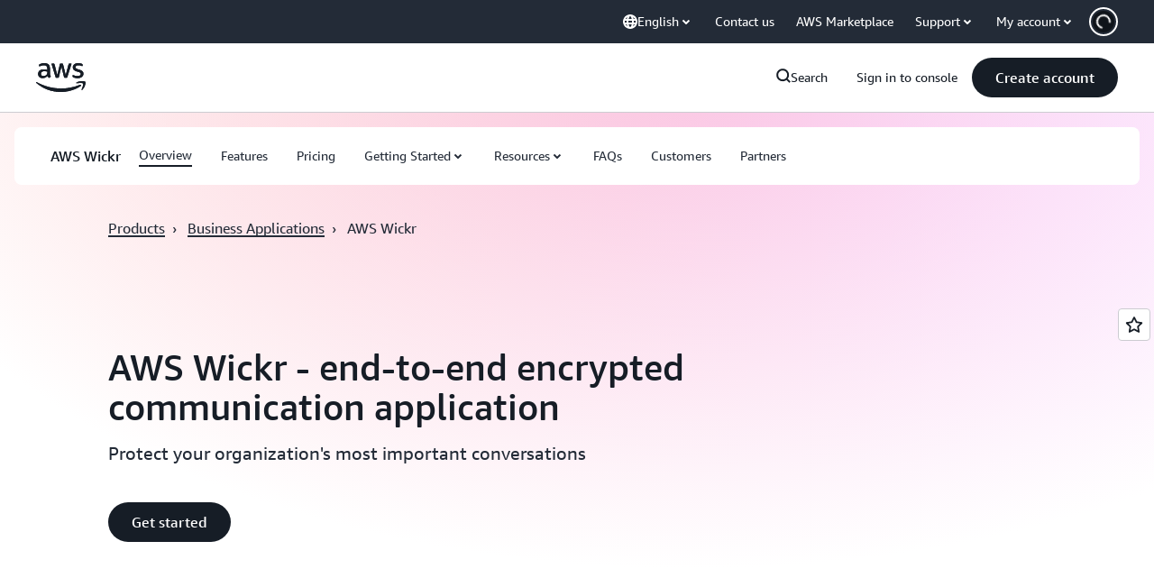

--- FILE ---
content_type: text/html;charset=UTF-8
request_url: https://amazonwebservicesinc.tt.omtrdc.net/m2/amazonwebservicesinc/ubox/raw?mboxPC=1767682620205-173546&mboxSession=1767682620204-442062&uniq=1767682620220-738026
body_size: -91
content:
{"url":"/en_US/optimization_testing/ccba-footer/master","campaignId":"610677","environmentId":"350","userPCId":"1767682620205-173546.44_0"}

--- FILE ---
content_type: text/css
request_url: https://a0.awsstatic.com/awsm-core/0.1.6/bundle/head.css
body_size: 1009
content:
.awsm ol,.awsm ul{list-style-position:outside;padding:0 0 0 24px}.awsm ol li,.awsm ul li{margin:0 0 6px}.awsm ol li:last-child,.awsm ul li:last-child{margin:0}.m-global-header{position:sticky;top:0;z-index:6001}@media (max-width: 768px){body,html{height:auto!important}}.awsm [class*=richText_] table{width:100%;border-spacing:0;border-collapse:collapse}.awsm [class*=richText_] table,.awsm [class*=richText_] th,.awsm [class*=richText_] td{border:1px solid}.awsm [class*=richText_] tbody{border-bottom:1px solid #d5dbdb}.awsm [class*=richText_] tbody tr:nth-child(odd){background-color:#f7f7f7}.awsm [class*=richText_] td{text-align:center;padding:8px}.m-sr-only{border:0!important;clip:rect(1px,1px,1px,1px)!important;clip-path:inset(50%)!important;height:1px!important;margin:-1px!important;overflow:hidden!important;padding:0!important;position:absolute!important;width:1px!important;white-space:nowrap!important}.m-sr-only-focusable:focus,.m-sr-only-focusable:active{clip:auto!important;clip-path:none!important;height:auto!important;margin:auto!important;overflow:visible!important;width:auto!important;white-space:normal!important}.m-skip-el{z-index:6007;background:#fff!important;padding:10px!important;display:inline-block}[tabindex="-1"]:focus{outline:0!important}@font-face{font-family:AmazonEmber;src:url(./fonts/amazon-ember/AmazonEmber_Lt.woff2) format("woff2"),url(./fonts/amazon-ember/AmazonEmber_Lt.woff) format("woff");font-weight:200;font-style:normal}@font-face{font-family:AmazonEmber;src:url(./fonts/amazon-ember/AmazonEmber_Rg.woff2) format("woff2"),url(./fonts/amazon-ember/AmazonEmber_Rg.woff) format("woff");font-weight:400;font-style:normal}@font-face{font-family:AmazonEmber;src:url(./fonts/amazon-ember/AmazonEmber_Bd.woff2) format("woff2"),url(./fonts/amazon-ember/AmazonEmber_Bd.woff) format("woff");font-weight:700;font-style:normal}@font-face{font-family:AmazonEmberArabic;src:url(./fonts/amazon-ember-arabic/AmazonEmberArabic_Lt.woff2) format("woff2"),url(./fonts/amazon-ember-arabic/AmazonEmberArabic_Lt.woff) format("woff");font-weight:200;font-style:normal}@font-face{font-family:AmazonEmberArabic;src:url(./fonts/amazon-ember-arabic/AmazonEmberArabic_Rg.woff2) format("woff2"),url(./fonts/amazon-ember-arabic/AmazonEmberArabic_Rg.woff) format("woff");font-weight:400;font-style:normal}@font-face{font-family:AmazonEmberArabic;src:url(./fonts/amazon-ember-arabic/AmazonEmberArabic_Bd.woff2) format("woff2"),url(./fonts/amazon-ember-arabic/AmazonEmberArabic_Bd.woff) format("woff");font-weight:700;font-style:normal}@font-face{font-family:AmazonEmberDisplay;font-weight:200;font-style:normal;src:url(./fonts/amazon-ember-display/AmazonEmberDisplay_Lt.ttf) format("truetype")}@font-face{font-family:AmazonEmberDisplay;font-weight:400;font-style:normal;src:url(./fonts/amazon-ember-display/AmazonEmberDisplay_Rg.woff2) format("woff2")}@font-face{font-family:AmazonEmberDisplay;font-weight:500;font-style:normal;src:url(./fonts/amazon-ember-display/AmazonEmberDisplay_Md.woff2) format("woff2")}@font-face{font-family:AmazonEmberDisplay;font-weight:700;font-style:normal;src:url(./fonts/amazon-ember-display/AmazonEmberDisplay_Bd.woff2) format("woff2")}@font-face{font-family:AmazonEmberDisplay;font-weight:900;font-style:normal;src:url(./fonts/amazon-ember-display/AmazonEmberDisplay_He.ttf) format("truetype")}@font-face{font-family:AmazonEmberDisplay;font-weight:200;font-style:italic;src:url(./fonts/amazon-ember-display/AmazonEmberDisplay_LtIt.ttf) format("truetype")}@font-face{font-family:AmazonEmberDisplay;font-weight:400;font-style:italic;src:url(./fonts/amazon-ember-display/AmazonEmberDisplay_RgIt.woff2) format("woff2")}@font-face{font-family:AmazonEmberDisplay;font-weight:500;font-style:italic;src:url(./fonts/amazon-ember-display/AmazonEmberDisplay_MdIt.woff2) format("woff2")}@font-face{font-family:AmazonEmberDisplay;font-weight:700;font-style:italic;src:url(./fonts/amazon-ember-display/AmazonEmberDisplay_BdIt.woff2) format("woff2")}@font-face{font-family:AmazonEmberDisplay;font-weight:900;font-style:italic;src:url(./fonts/amazon-ember-display/AmazonEmberDisplay_HeIt.ttf) format("truetype")}@font-face{font-family:AmazonEmberMono;font-weight:400;font-style:normal;src:url(./fonts/amazon-ember-mono/AmazonEmberMono_Rg.woff2) format("woff2")}@font-face{font-family:AmazonEmberMono;font-weight:700;font-style:normal;src:url(./fonts/amazon-ember-mono/AmazonEmberMono_Bd.woff2) format("woff2")}@font-face{font-family:ShinGo;src:url(./fonts/shin-go/AM-JP-ShinGo-Light.otf) format("opentype");font-weight:200;font-style:normal}@font-face{font-family:ShinGo;src:url(./fonts/shin-go/AM-JP-ShinGo-Reg.otf) format("opentype");font-weight:400;font-style:normal}@font-face{font-family:ShinGo;src:url(./fonts/shin-go/AM-JP-ShinGo-DeBold.otf) format("opentype");font-weight:700;font-style:normal}@font-face{font-family:NotoSansKR;font-weight:200;font-style:normal;src:url(./fonts/noto-sans/korean/NotoSansKR-Light.ttf) format("truetype")}@font-face{font-family:NotoSansKR;font-weight:400;font-style:normal;src:url(./fonts/noto-sans/korean/NotoSansKR-Regular.ttf) format("truetype")}@font-face{font-family:NotoSansKR;font-weight:500;font-style:normal;src:url(./fonts/noto-sans/korean/NotoSansKR-Medium.ttf) format("truetype")}@font-face{font-family:NotoSansKR;font-weight:700;font-style:normal;src:url(./fonts/noto-sans/korean/NotoSansKR-Bold.ttf) format("truetype")}@font-face{font-family:NotoSansKR;font-weight:900;font-style:normal;src:url(./fonts/noto-sans/korean/NotoSansKR-ExtraBold.ttf) format("truetype")}@font-face{font-family:NotoSansThai;font-weight:200;font-style:normal;src:url(./fonts/noto-sans/thai/NotoSansThai-Light.ttf) format("truetype")}@font-face{font-family:NotoSansThai;font-weight:400;font-style:normal;src:url(./fonts/noto-sans/thai/NotoSansThai-Regular.ttf) format("truetype")}@font-face{font-family:NotoSansThai;font-weight:500;font-style:normal;src:url(./fonts/noto-sans/thai/NotoSansThai-Medium.ttf) format("truetype")}@font-face{font-family:NotoSansThai;font-weight:700;font-style:normal;src:url(./fonts/noto-sans/thai/NotoSansThai-Bold.ttf) format("truetype")}@font-face{font-family:NotoSansThai;font-weight:900;font-style:normal;src:url(./fonts/noto-sans/thai/NotoSansThai-ExtraBold.ttf) format("truetype")}@font-face{font-family:NotoSansSC;font-weight:200;font-style:normal;src:url(./fonts/noto-sans/simplified-chinese/NotoSansSC-Light.ttf) format("truetype")}@font-face{font-family:NotoSansSC;font-weight:400;font-style:normal;src:url(./fonts/noto-sans/simplified-chinese/NotoSansSC-Regular.ttf) format("truetype")}@font-face{font-family:NotoSansSC;font-weight:500;font-style:normal;src:url(./fonts/noto-sans/simplified-chinese/NotoSansSC-Medium.ttf) format("truetype")}@font-face{font-family:NotoSansSC;font-weight:700;font-style:normal;src:url(./fonts/noto-sans/simplified-chinese/NotoSansSC-SemiBold.ttf) format("truetype")}@font-face{font-family:NotoSansSC;font-weight:900;font-style:normal;src:url(./fonts/noto-sans/simplified-chinese/NotoSansSC-Bold.ttf) format("truetype")}@font-face{font-family:NotoSansTC;font-weight:200;font-style:normal;src:url(./fonts/noto-sans/traditional-chinese/NotoSansTC-Light.ttf) format("truetype")}@font-face{font-family:NotoSansTC;font-weight:400;font-style:normal;src:url(./fonts/noto-sans/traditional-chinese/NotoSansTC-Regular.ttf) format("truetype")}@font-face{font-family:NotoSansTC;font-weight:500;font-style:normal;src:url(./fonts/noto-sans/traditional-chinese/NotoSansTC-Medium.ttf) format("truetype")}@font-face{font-family:NotoSansTC;font-weight:700;font-style:normal;src:url(./fonts/noto-sans/traditional-chinese/NotoSansTC-SemiBold.ttf) format("truetype")}@font-face{font-family:NotoSansTC;font-weight:900;font-style:normal;src:url(./fonts/noto-sans/traditional-chinese/NotoSansTC-Bold.ttf) format("truetype")}:root{--m-color-background-color-page: transparent}@media not print{.m-vm-dark{--m-color-background-color-page: #0f141a}body.m-vm-dark{background-color:var(--m-color-background-color-page)}}

--- FILE ---
content_type: text/css
request_url: https://t0.m.awsstatic.com/tmpl/awsm-rt/esm/templates/rt-qa-sampler/1.0.0/rt-qa-sampler.1cfb32d533.css
body_size: 29500
content:
@charset "UTF-8";[data-eb-d9d0c036] .rgqa_7ca45506{grid-column-start:auto}[data-eb-d9d0c036] .rgqa_7ca45506.rgqa_11350cba{display:none}[data-eb-d9d0c036] .rgqa_7ca45506.rgqa_710fa332{display:flex;width:100%;grid-column-end:span 1}[data-eb-d9d0c036] .rgqa_7ca45506.rgqa_948c40f1{display:flex;width:100%;grid-column-end:span 2}[data-eb-d9d0c036] .rgqa_7ca45506.rgqa_4381b023{display:flex;width:100%;grid-column-end:span 3}[data-eb-d9d0c036] .rgqa_7ca45506.rgqa_3ae83509{display:flex;width:100%;grid-column-end:span 4}[data-eb-d9d0c036] .rgqa_7ca45506.rgqa_1c7f9dfb{display:flex;width:100%;grid-column-end:span 5}[data-eb-d9d0c036] .rgqa_7ca45506.rgqa_656e1ab9{display:flex;width:100%;grid-column-end:span 6}[data-eb-d9d0c036] .rgqa_7ca45506.rgqa_d039c8b7{display:flex;width:100%;grid-column-end:span 7}[data-eb-d9d0c036] .rgqa_7ca45506.rgqa_6e733507{display:flex;width:100%;grid-column-end:span 8}[data-eb-d9d0c036] .rgqa_7ca45506.rgqa_cab03403{display:flex;width:100%;grid-column-end:span 9}[data-eb-d9d0c036] .rgqa_7ca45506.rgqa_aeddd549{display:flex;width:100%;grid-column-end:span 10}[data-eb-d9d0c036] .rgqa_7ca45506.rgqa_b99601ba{display:flex;width:100%;grid-column-end:span 11}[data-eb-d9d0c036] .rgqa_7ca45506.rgqa_f6ca794c{display:flex;width:100%;grid-column-end:span 12}[data-eb-d9d0c036] .rgqa_7ca45506.rgqa_d3e55935{display:flex;width:100%;grid-column-end:span 13}[data-eb-d9d0c036] .rgqa_7ca45506.rgqa_d65fc9f2{display:flex;width:100%;grid-column-end:span 14}@media (max-width: 479px){[data-eb-d9d0c036] .rgqa_24ce2692{display:none}[data-eb-d9d0c036] .rgqa_8437e71a{grid-column-end:span 1}[data-eb-d9d0c036] .rgqa_bf84f81d{order:1!important}[data-eb-d9d0c036] .rgqa_d944d056{grid-column-start:1}[data-eb-d9d0c036] .rgqa_ac257e33{grid-column-end:span 2}[data-eb-d9d0c036] .rgqa_396e46c1{order:2!important}[data-eb-d9d0c036] .rgqa_5729a69c{grid-column-start:2}[data-eb-d9d0c036] .rgqa_82aaa13d{grid-column-end:span 3}[data-eb-d9d0c036] .rgqa_5b145c86{order:3!important}[data-eb-d9d0c036] .rgqa_56455fb7{grid-column-start:3}[data-eb-d9d0c036] .rgqa_0d739a41{grid-column-end:span 4}[data-eb-d9d0c036] .rgqa_8991b21d{order:4!important}[data-eb-d9d0c036] .rgqa_6cac61fe{grid-column-start:4}[data-eb-d9d0c036] .rgqa_6e213e06{grid-column-end:span 5}[data-eb-d9d0c036] .rgqa_2749c256{order:5!important}[data-eb-d9d0c036] .rgqa_699fc82f{grid-column-start:5}[data-eb-d9d0c036] .rgqa_7a361b9a{grid-column-end:span 6}[data-eb-d9d0c036] .rgqa_153c94b4{order:6!important}[data-eb-d9d0c036] .rgqa_01e947b2{grid-column-start:6}[data-eb-d9d0c036] .rgqa_88ac1c54{grid-column-end:span 7}[data-eb-d9d0c036] .rgqa_004fbf93{order:7!important}[data-eb-d9d0c036] .rgqa_eadadad9{grid-column-start:7}[data-eb-d9d0c036] .rgqa_51811dec{grid-column-end:span 8}[data-eb-d9d0c036] .rgqa_7f10f58a{order:8!important}[data-eb-d9d0c036] .rgqa_7d2ffaba{grid-column-start:8}[data-eb-d9d0c036] .rgqa_f4b7da83{grid-column-end:span 9}[data-eb-d9d0c036] .rgqa_d91bb37b{order:9!important}[data-eb-d9d0c036] .rgqa_545082c9{grid-column-start:9}[data-eb-d9d0c036] .rgqa_b54f7754{grid-column-end:span 10}[data-eb-d9d0c036] .rgqa_efdffb84{order:10!important}[data-eb-d9d0c036] .rgqa_945ffb67{grid-column-start:10}[data-eb-d9d0c036] .rgqa_b3628528{grid-column-end:span 11}[data-eb-d9d0c036] .rgqa_404c11f9{order:11!important}[data-eb-d9d0c036] .rgqa_fad5b7f7{grid-column-start:11}[data-eb-d9d0c036] .rgqa_2f390d15{grid-column-end:span 12}[data-eb-d9d0c036] .rgqa_b69f921a{order:12!important}[data-eb-d9d0c036] .rgqa_a0ee2b31{grid-column-start:12}[data-eb-d9d0c036] .rgqa_602a65b9{grid-column-end:span 13}[data-eb-d9d0c036] .rgqa_dbb02d26{order:13!important}[data-eb-d9d0c036] .rgqa_264c0438{grid-column-start:13}[data-eb-d9d0c036] .rgqa_c5641af1{grid-column-end:span 14}[data-eb-d9d0c036] .rgqa_74c53aa8{order:14!important}[data-eb-d9d0c036] .rgqa_9ae4850f{grid-column-start:14}}@media (min-width: 480px) and (max-width: 767px){[data-eb-d9d0c036] .rgqa_7f4014b0{display:none}[data-eb-d9d0c036] .rgqa_3108c890{grid-column-end:span 1}[data-eb-d9d0c036] .rgqa_4ddebd49{order:1!important}[data-eb-d9d0c036] .rgqa_2e45d50a{grid-column-start:1}[data-eb-d9d0c036] .rgqa_a54b1c66{grid-column-end:span 2}[data-eb-d9d0c036] .rgqa_888b1771{order:2!important}[data-eb-d9d0c036] .rgqa_cbc038c2{grid-column-start:2}[data-eb-d9d0c036] .rgqa_dac8d410{grid-column-end:span 3}[data-eb-d9d0c036] .rgqa_3951e8e6{order:3!important}[data-eb-d9d0c036] .rgqa_8bc63178{grid-column-start:3}[data-eb-d9d0c036] .rgqa_37e5a385{grid-column-end:span 4}[data-eb-d9d0c036] .rgqa_41738568{order:4!important}[data-eb-d9d0c036] .rgqa_5d66b8de{grid-column-start:4}[data-eb-d9d0c036] .rgqa_fba3685e{grid-column-end:span 5}[data-eb-d9d0c036] .rgqa_98aba763{order:5!important}[data-eb-d9d0c036] .rgqa_ccdd5c3b{grid-column-start:5}[data-eb-d9d0c036] .rgqa_c79807e3{grid-column-end:span 6}[data-eb-d9d0c036] .rgqa_bcbb5ef1{order:6!important}[data-eb-d9d0c036] .rgqa_7eccd59c{grid-column-start:6}[data-eb-d9d0c036] .rgqa_0a7d74e6{grid-column-end:span 7}[data-eb-d9d0c036] .rgqa_9c39f634{order:7!important}[data-eb-d9d0c036] .rgqa_8b642ce5{grid-column-start:7}[data-eb-d9d0c036] .rgqa_adda8de0{grid-column-end:span 8}[data-eb-d9d0c036] .rgqa_bafad1bb{order:8!important}[data-eb-d9d0c036] .rgqa_92e90543{grid-column-start:8}[data-eb-d9d0c036] .rgqa_f3c24635{grid-column-end:span 9}[data-eb-d9d0c036] .rgqa_1cd3d0ca{order:9!important}[data-eb-d9d0c036] .rgqa_5f1352bf{grid-column-start:9}[data-eb-d9d0c036] .rgqa_b17ba09f{grid-column-end:span 10}[data-eb-d9d0c036] .rgqa_0e3e2d08{order:10!important}[data-eb-d9d0c036] .rgqa_77139fbe{grid-column-start:10}[data-eb-d9d0c036] .rgqa_da2ef39d{grid-column-end:span 11}[data-eb-d9d0c036] .rgqa_6a8db4a0{order:11!important}[data-eb-d9d0c036] .rgqa_7469c1fc{grid-column-start:11}[data-eb-d9d0c036] .rgqa_2aef2225{grid-column-end:span 12}[data-eb-d9d0c036] .rgqa_9fe8cfcc{order:12!important}[data-eb-d9d0c036] .rgqa_ac3fed03{grid-column-start:12}[data-eb-d9d0c036] .rgqa_b1acdddd{grid-column-end:span 13}[data-eb-d9d0c036] .rgqa_ec14c9bb{order:13!important}[data-eb-d9d0c036] .rgqa_6cb59637{grid-column-start:13}[data-eb-d9d0c036] .rgqa_a5aa7342{grid-column-end:span 14}[data-eb-d9d0c036] .rgqa_1f643c41{order:14!important}[data-eb-d9d0c036] .rgqa_cf918396{grid-column-start:14}}@media (min-width: 768px) and (max-width: 1023px){[data-eb-d9d0c036] .rgqa_cd05dc88{display:none}[data-eb-d9d0c036] .rgqa_4e76427a{grid-column-end:span 1}[data-eb-d9d0c036] .rgqa_8e934938{order:1!important}[data-eb-d9d0c036] .rgqa_8949177f{grid-column-start:1}[data-eb-d9d0c036] .rgqa_9c901125{grid-column-end:span 2}[data-eb-d9d0c036] .rgqa_76b3dbe9{order:2!important}[data-eb-d9d0c036] .rgqa_e086e056{grid-column-start:2}[data-eb-d9d0c036] .rgqa_1e6bcbd0{grid-column-end:span 3}[data-eb-d9d0c036] .rgqa_119e05e2{order:3!important}[data-eb-d9d0c036] .rgqa_82a1dd9f{grid-column-start:3}[data-eb-d9d0c036] .rgqa_b815655e{grid-column-end:span 4}[data-eb-d9d0c036] .rgqa_778c3959{order:4!important}[data-eb-d9d0c036] .rgqa_0ba71306{grid-column-start:4}[data-eb-d9d0c036] .rgqa_3a5c8655{grid-column-end:span 5}[data-eb-d9d0c036] .rgqa_66e9a74f{order:5!important}[data-eb-d9d0c036] .rgqa_776a07c0{grid-column-start:5}[data-eb-d9d0c036] .rgqa_387166a7{grid-column-end:span 6}[data-eb-d9d0c036] .rgqa_4954ff84{order:6!important}[data-eb-d9d0c036] .rgqa_c41093a2{grid-column-start:6}[data-eb-d9d0c036] .rgqa_07fcce24{grid-column-end:span 7}[data-eb-d9d0c036] .rgqa_c0da85ec{order:7!important}[data-eb-d9d0c036] .rgqa_346898d2{grid-column-start:7}[data-eb-d9d0c036] .rgqa_67470d0b{grid-column-end:span 8}[data-eb-d9d0c036] .rgqa_78177cda{order:8!important}[data-eb-d9d0c036] .rgqa_486dad53{grid-column-start:8}[data-eb-d9d0c036] .rgqa_34b4c815{grid-column-end:span 9}[data-eb-d9d0c036] .rgqa_72220013{order:9!important}[data-eb-d9d0c036] .rgqa_679b2988{grid-column-start:9}[data-eb-d9d0c036] .rgqa_d8b1bd61{grid-column-end:span 10}[data-eb-d9d0c036] .rgqa_5166c39f{order:10!important}[data-eb-d9d0c036] .rgqa_fda7fd84{grid-column-start:10}[data-eb-d9d0c036] .rgqa_7683b75c{grid-column-end:span 11}[data-eb-d9d0c036] .rgqa_544efbb1{order:11!important}[data-eb-d9d0c036] .rgqa_7b6a3e6b{grid-column-start:11}[data-eb-d9d0c036] .rgqa_90b792b3{grid-column-end:span 12}[data-eb-d9d0c036] .rgqa_fe4cf355{order:12!important}[data-eb-d9d0c036] .rgqa_e7d09cea{grid-column-start:12}[data-eb-d9d0c036] .rgqa_220228ab{grid-column-end:span 13}[data-eb-d9d0c036] .rgqa_ee19f53c{order:13!important}[data-eb-d9d0c036] .rgqa_95756889{grid-column-start:13}[data-eb-d9d0c036] .rgqa_f5fbd19e{grid-column-end:span 14}[data-eb-d9d0c036] .rgqa_985dae9b{order:14!important}[data-eb-d9d0c036] .rgqa_e018deae{grid-column-start:14}}@media (min-width: 1024px) and (max-width: 1279px){[data-eb-d9d0c036] .rgqa_6a005420{display:none}[data-eb-d9d0c036] .rgqa_daa51367{grid-column-end:span 1}[data-eb-d9d0c036] .rgqa_f445319e{order:1!important}[data-eb-d9d0c036] .rgqa_11f8ea1f{grid-column-start:1}[data-eb-d9d0c036] .rgqa_8a1b076d{grid-column-end:span 2}[data-eb-d9d0c036] .rgqa_856308ca{order:2!important}[data-eb-d9d0c036] .rgqa_1891867e{grid-column-start:2}[data-eb-d9d0c036] .rgqa_7f7eafcb{grid-column-end:span 3}[data-eb-d9d0c036] .rgqa_6e1cdac5{order:3!important}[data-eb-d9d0c036] .rgqa_b54bb6ea{grid-column-start:3}[data-eb-d9d0c036] .rgqa_6e4a3878{grid-column-end:span 4}[data-eb-d9d0c036] .rgqa_064ffdae{order:4!important}[data-eb-d9d0c036] .rgqa_e467a6e5{grid-column-start:4}[data-eb-d9d0c036] .rgqa_284304a7{grid-column-end:span 5}[data-eb-d9d0c036] .rgqa_cf6134fa{order:5!important}[data-eb-d9d0c036] .rgqa_4210bb19{grid-column-start:5}[data-eb-d9d0c036] .rgqa_1cdd9d8d{grid-column-end:span 6}[data-eb-d9d0c036] .rgqa_9faf814c{order:6!important}[data-eb-d9d0c036] .rgqa_108329ee{grid-column-start:6}[data-eb-d9d0c036] .rgqa_01373672{grid-column-end:span 7}[data-eb-d9d0c036] .rgqa_ff55a059{order:7!important}[data-eb-d9d0c036] .rgqa_faa64121{grid-column-start:7}[data-eb-d9d0c036] .rgqa_f962cbf7{grid-column-end:span 8}[data-eb-d9d0c036] .rgqa_b32651c7{order:8!important}[data-eb-d9d0c036] .rgqa_aaac03ab{grid-column-start:8}[data-eb-d9d0c036] .rgqa_4e9226ed{grid-column-end:span 9}[data-eb-d9d0c036] .rgqa_37c54216{order:9!important}[data-eb-d9d0c036] .rgqa_0a7d8a93{grid-column-start:9}[data-eb-d9d0c036] .rgqa_135acb10{grid-column-end:span 10}[data-eb-d9d0c036] .rgqa_c6526e2b{order:10!important}[data-eb-d9d0c036] .rgqa_f49d64ea{grid-column-start:10}[data-eb-d9d0c036] .rgqa_58492a3b{grid-column-end:span 11}[data-eb-d9d0c036] .rgqa_01493f0b{order:11!important}[data-eb-d9d0c036] .rgqa_75224ca2{grid-column-start:11}[data-eb-d9d0c036] .rgqa_7b802c53{grid-column-end:span 12}[data-eb-d9d0c036] .rgqa_b171edd8{order:12!important}[data-eb-d9d0c036] .rgqa_62d55469{grid-column-start:12}[data-eb-d9d0c036] .rgqa_3e874bd1{grid-column-end:span 13}[data-eb-d9d0c036] .rgqa_e46b24d1{order:13!important}[data-eb-d9d0c036] .rgqa_80f7ec1e{grid-column-start:13}[data-eb-d9d0c036] .rgqa_f9da269e{grid-column-end:span 14}[data-eb-d9d0c036] .rgqa_4022fe62{order:14!important}[data-eb-d9d0c036] .rgqa_903562a4{grid-column-start:14}}@media (min-width: 1280px) and (max-width: 1599px){[data-eb-d9d0c036] .rgqa_e33d2de5{display:none}[data-eb-d9d0c036] .rgqa_e5481323{grid-column-end:span 1}[data-eb-d9d0c036] .rgqa_fa602ce3{order:1!important}[data-eb-d9d0c036] .rgqa_5715f1cc{grid-column-start:1}[data-eb-d9d0c036] .rgqa_bd6c4131{grid-column-end:span 2}[data-eb-d9d0c036] .rgqa_b367677b{order:2!important}[data-eb-d9d0c036] .rgqa_70c34b0b{grid-column-start:2}[data-eb-d9d0c036] .rgqa_afa17dc5{grid-column-end:span 3}[data-eb-d9d0c036] .rgqa_6535eab7{order:3!important}[data-eb-d9d0c036] .rgqa_e8d1c5bc{grid-column-start:3}[data-eb-d9d0c036] .rgqa_8f183e6d{grid-column-end:span 4}[data-eb-d9d0c036] .rgqa_7b083cf1{order:4!important}[data-eb-d9d0c036] .rgqa_f59060fd{grid-column-start:4}[data-eb-d9d0c036] .rgqa_96bcfc07{grid-column-end:span 5}[data-eb-d9d0c036] .rgqa_da4dd257{order:5!important}[data-eb-d9d0c036] .rgqa_e672839d{grid-column-start:5}[data-eb-d9d0c036] .rgqa_a80e4900{grid-column-end:span 6}[data-eb-d9d0c036] .rgqa_38628879{order:6!important}[data-eb-d9d0c036] .rgqa_49c03b74{grid-column-start:6}[data-eb-d9d0c036] .rgqa_68d43266{grid-column-end:span 7}[data-eb-d9d0c036] .rgqa_758e3d49{order:7!important}[data-eb-d9d0c036] .rgqa_2ee1f551{grid-column-start:7}[data-eb-d9d0c036] .rgqa_f72cb091{grid-column-end:span 8}[data-eb-d9d0c036] .rgqa_b0371ea7{order:8!important}[data-eb-d9d0c036] .rgqa_ffad8953{grid-column-start:8}[data-eb-d9d0c036] .rgqa_f6cf9812{grid-column-end:span 9}[data-eb-d9d0c036] .rgqa_18f23821{order:9!important}[data-eb-d9d0c036] .rgqa_67f5b14a{grid-column-start:9}[data-eb-d9d0c036] .rgqa_ac73e05c{grid-column-end:span 10}[data-eb-d9d0c036] .rgqa_79daaed9{order:10!important}[data-eb-d9d0c036] .rgqa_858530d8{grid-column-start:10}[data-eb-d9d0c036] .rgqa_1db6cf54{grid-column-end:span 11}[data-eb-d9d0c036] .rgqa_93bc4c84{order:11!important}[data-eb-d9d0c036] .rgqa_607b086f{grid-column-start:11}[data-eb-d9d0c036] .rgqa_900fec60{grid-column-end:span 12}[data-eb-d9d0c036] .rgqa_783fd0a7{order:12!important}[data-eb-d9d0c036] .rgqa_1b790ce2{grid-column-start:12}[data-eb-d9d0c036] .rgqa_4800e21a{grid-column-end:span 13}[data-eb-d9d0c036] .rgqa_3c2f875f{order:13!important}[data-eb-d9d0c036] .rgqa_2d522ddd{grid-column-start:13}[data-eb-d9d0c036] .rgqa_10ea20ba{grid-column-end:span 14}[data-eb-d9d0c036] .rgqa_583aa736{order:14!important}[data-eb-d9d0c036] .rgqa_99a2a37a{grid-column-start:14}}@media (min-width: 1600px){[data-eb-d9d0c036] .rgqa_ee858a24{display:none}[data-eb-d9d0c036] .rgqa_bbecd22f{grid-column-end:span 1}[data-eb-d9d0c036] .rgqa_340f0d82{order:1!important}[data-eb-d9d0c036] .rgqa_689ba25d{grid-column-start:1}[data-eb-d9d0c036] .rgqa_31a82faf{grid-column-end:span 2}[data-eb-d9d0c036] .rgqa_6059fa5d{order:2!important}[data-eb-d9d0c036] .rgqa_998711f9{grid-column-start:2}[data-eb-d9d0c036] .rgqa_9618eab1{grid-column-end:span 3}[data-eb-d9d0c036] .rgqa_a5bc9222{order:3!important}[data-eb-d9d0c036] .rgqa_4be25f55{grid-column-start:3}[data-eb-d9d0c036] .rgqa_f2d77a47{grid-column-end:span 4}[data-eb-d9d0c036] .rgqa_7706898c{order:4!important}[data-eb-d9d0c036] .rgqa_2282cf9e{grid-column-start:4}[data-eb-d9d0c036] .rgqa_f9cd03b5{grid-column-end:span 5}[data-eb-d9d0c036] .rgqa_aee32259{order:5!important}[data-eb-d9d0c036] .rgqa_10408b56{grid-column-start:5}[data-eb-d9d0c036] .rgqa_f36c46cb{grid-column-end:span 6}[data-eb-d9d0c036] .rgqa_f6c67d8e{order:6!important}[data-eb-d9d0c036] .rgqa_5012951e{grid-column-start:6}[data-eb-d9d0c036] .rgqa_f30d52bf{grid-column-end:span 7}[data-eb-d9d0c036] .rgqa_e5c4fea3{order:7!important}[data-eb-d9d0c036] .rgqa_3a15ecad{grid-column-start:7}[data-eb-d9d0c036] .rgqa_62f5ad9c{grid-column-end:span 8}[data-eb-d9d0c036] .rgqa_e2cb03d5{order:8!important}[data-eb-d9d0c036] .rgqa_26c7d733{grid-column-start:8}[data-eb-d9d0c036] .rgqa_86571464{grid-column-end:span 9}[data-eb-d9d0c036] .rgqa_1c636f12{order:9!important}[data-eb-d9d0c036] .rgqa_0ad14bf9{grid-column-start:9}[data-eb-d9d0c036] .rgqa_0430361f{grid-column-end:span 10}[data-eb-d9d0c036] .rgqa_14c44573{order:10!important}[data-eb-d9d0c036] .rgqa_249c2eb0{grid-column-start:10}[data-eb-d9d0c036] .rgqa_dcd88134{grid-column-end:span 11}[data-eb-d9d0c036] .rgqa_f3b71005{order:11!important}[data-eb-d9d0c036] .rgqa_60be6a53{grid-column-start:11}[data-eb-d9d0c036] .rgqa_47b99bc1{grid-column-end:span 12}[data-eb-d9d0c036] .rgqa_490a1b69{order:12!important}[data-eb-d9d0c036] .rgqa_2188ab42{grid-column-start:12}[data-eb-d9d0c036] .rgqa_50e9c89b{grid-column-end:span 13}[data-eb-d9d0c036] .rgqa_041629db{order:13!important}[data-eb-d9d0c036] .rgqa_a2347693{grid-column-start:13}[data-eb-d9d0c036] .rgqa_4d85263b{grid-column-end:span 14}[data-eb-d9d0c036] .rgqa_a76bd10d{order:14!important}[data-eb-d9d0c036] .rgqa_d22d1dd5{grid-column-start:14}}[data-eb-d9d0c036] .rgqa_85859631{margin-left:auto;margin-right:auto;display:grid;width:100%;grid-template-columns:repeat(12,1fr);gap:var(--rg-grid-gap, var(--rg-margin-3, 20px));padding-top:var(--rg-padding-2);padding-right:var(--rg-padding-1);padding-bottom:var(--rg-padding-2);padding-left:var(--rg-padding-1);max-width:479px}@media (min-width: 480px) and (max-width: 767px){[data-eb-d9d0c036] .rgqa_85859631{max-width:767px}}@media (min-width: 768px) and (max-width: 1023px){[data-eb-d9d0c036] .rgqa_85859631{max-width:1023px}}@media (min-width: 1024px) and (max-width: 1279px){[data-eb-d9d0c036] .rgqa_85859631{max-width:1279px}}@media (min-width: 1280px) and (max-width: 1599px){[data-eb-d9d0c036] .rgqa_85859631{max-width:calc(1200px + 2 * var(--rg-padding-1))}}@media (min-width: 1600px){[data-eb-d9d0c036] .rgqa_85859631{max-width:calc(1200px + 2 * var(--rg-padding-1))}}[data-eb-d9d0c036] .rgqa_85859631.rgqa_f46ba445{padding:24px}@media (min-width: 480px) and (max-width: 767px){[data-eb-d9d0c036] .rgqa_85859631.rgqa_f46ba445{padding:32px}}@media (min-width: 768px) and (max-width: 1023px){[data-eb-d9d0c036] .rgqa_85859631.rgqa_f46ba445{padding:40px}}@media (min-width: 1024px) and (max-width: 1279px){[data-eb-d9d0c036] .rgqa_85859631.rgqa_f46ba445{padding:80px}}@media (min-width: 1280px) and (max-width: 1599px){[data-eb-d9d0c036] .rgqa_85859631.rgqa_f46ba445{padding:120px}}@media (min-width: 1600px){[data-eb-d9d0c036] .rgqa_85859631.rgqa_f46ba445{padding:120px}}[data-eb-d9d0c036] .rgqa_85859631.rgqa_ad36873b{padding-left:0;padding-right:0}[data-eb-d9d0c036] .rgqa_85859631.rgqa_3fcbf9c7{padding-top:0;padding-bottom:0}[data-eb-d9d0c036] .rgqa_85859631.rgqa_bf97105f{padding:0!important}[data-eb-d9d0c036] .rgqa_85859631.rgqa_f51223df{max-width:initial}[data-eb-d9d0c036] .rgqa_85859631>div{--rg-grid-gap: initial}[data-eb-d9d0c036] .rgqa_92ef7532{display:flex;flex-direction:column;gap:var(--rg-gridstack-gap, 0)}[data-eb-d9d0c036] .rgqa_92ef7532>div{--rg-gridstack-gap: initial}[data-eb-d9d0c036] .rgqa_92ef7532>div:not(:first-child){padding-top:0}[data-eb-d9d0c036] .rgqa_92ef7532>div:not(:last-child){padding-bottom:0}[data-eb-d9d0c036] .rgqa_8711ccd9{-webkit-font-smoothing:antialiased;-moz-osx-font-smoothing:grayscale;background:#0000;border:none;margin:0}[data-eb-d9d0c036] .rgqa_8711ccd9.rgqa_5e58a6df{text-align:center}[data-eb-d9d0c036] .rgqa_8711ccd9.rgqa_b7ada98b{display:block}[data-eb-d9d0c036] .rgqa_8711ccd9.rgqa_beb26dc7{font-family:Amazon Ember Mono,Consolas,Andale Mono WT,Andale Mono,Lucida Console,Lucida Sans Typewriter,DejaVu Sans Mono,Bitstream Vera Sans Mono,Liberation Mono,Nimbus Mono L,Monaco,Courier New,Courier,monospace}[data-eb-d9d0c036] .rgqa_8711ccd9 a{display:inline;position:relative;cursor:pointer;text-decoration:none!important;color:var(--rg-color-link-default, #006CE0);background:linear-gradient(to right,currentcolor,currentcolor);background-size:100% .1em;background-position:0 100%;background-repeat:no-repeat}[data-eb-d9d0c036] .rgqa_8711ccd9 a:focus-visible{color:var(--rg-color-link-focus, #006CE0)}[data-eb-d9d0c036] .rgqa_8711ccd9 a:hover{color:var(--rg-color-link-hover, #003B8F);animation:rgqa_d72bdead .3s cubic-bezier(0,0,.2,1)}[data-eb-d9d0c036] .rgqa_8711ccd9 a:visited{color:var(--rg-color-link-visited, #6842FF)}@keyframes rgqa_d72bdead{0%{background-size:0 .1em}to{background-size:100% .1em}}[data-eb-d9d0c036] .rgqa_8711ccd9 b,[data-eb-d9d0c036] b.rgqa_8711ccd9,[data-eb-d9d0c036] .rgqa_8711ccd9 strong,[data-eb-d9d0c036] strong.rgqa_8711ccd9{font-weight:700}[data-eb-d9d0c036] i.rgqa_8711ccd9,[data-eb-d9d0c036] .rgqa_8711ccd9 i,[data-eb-d9d0c036] em.rgqa_8711ccd9,[data-eb-d9d0c036] .rgqa_8711ccd9 em{font-style:italic}[data-eb-d9d0c036] u.rgqa_8711ccd9,[data-eb-d9d0c036] .rgqa_8711ccd9 u{text-decoration:underline}[data-eb-d9d0c036] code.rgqa_8711ccd9,[data-eb-d9d0c036] .rgqa_8711ccd9 code{font-family:Amazon Ember Mono,Consolas,Andale Mono WT,Andale Mono,Lucida Console,Lucida Sans Typewriter,DejaVu Sans Mono,Bitstream Vera Sans Mono,Liberation Mono,Nimbus Mono L,Monaco,Courier New,Courier,monospace;border-radius:4px;border:1px solid var(--rg-color-border-lowcontrast, #CCCCD1);color:var(--rg-color-text-secondary, #232B37);padding-top:var(--rg-padding-8);padding-right:var(--rg-padding-8);padding-bottom:var(--rg-padding-8);padding-left:var(--rg-padding-8)}[data-eb-d9d0c036] .rgqa_12e1c6fa{display:inline!important;vertical-align:middle}[data-eb-d9d0c036] .rgqa_8711ccd9 img{display:block;width:100%;height:auto;object-fit:contain;border-radius:8px;margin-top:var(--rg-margin-4);margin-bottom:var(--rg-margin-4)}[data-eb-d9d0c036] .rgqa_8711ccd9 table{table-layout:fixed;border-spacing:0;width:100%}[data-eb-d9d0c036] .rgqa_8711ccd9 table td{font-size:14px;word-wrap:break-word;border-right:1px solid var(--rg-color-border-lowcontrast, #CCCCD1);border-bottom:1px solid var(--rg-color-border-lowcontrast, #CCCCD1);padding-top:var(--rg-padding-6);padding-right:var(--rg-padding-6);padding-bottom:var(--rg-padding-6);padding-left:var(--rg-padding-6)}[data-eb-d9d0c036] .rgqa_8711ccd9 table td:first-of-type{border-left:1px solid var(--rg-color-border-lowcontrast, #CCCCD1)}[data-eb-d9d0c036] .rgqa_8711ccd9 table thead tr:first-of-type>*:first-of-type,[data-eb-d9d0c036] .rgqa_8711ccd9 table:not(:has(thead)) tr:first-of-type>*:first-of-type{border-top-left-radius:16px}[data-eb-d9d0c036] .rgqa_8711ccd9 table thead tr:first-of-type>*:last-of-type,[data-eb-d9d0c036] .rgqa_8711ccd9 table:not(:has(thead)) tr:first-of-type>*:last-of-type{border-top-right-radius:16px}[data-eb-d9d0c036] .rgqa_8711ccd9 table tr:last-of-type td:first-of-type{border-bottom-left-radius:16px}[data-eb-d9d0c036] .rgqa_8711ccd9 table tr:last-of-type td:last-of-type{border-bottom-right-radius:16px}[data-eb-d9d0c036] .rgqa_8711ccd9 table:not(:has(thead),:has(th)) tr:first-of-type td{border-top:1px solid var(--rg-color-border-lowcontrast, #CCCCD1);border-right:1px solid var(--rg-color-border-lowcontrast, #CCCCD1);border-bottom:1px solid var(--rg-color-border-lowcontrast, #CCCCD1)}[data-eb-d9d0c036] .rgqa_8711ccd9 table th{color:var(--rg-color-text-primary-inverted, #FFFFFF);min-width:280px;max-width:400px;padding:0;text-align:start;word-wrap:break-word;vertical-align:top;background-color:var(--rg-color-background-object-inverted, #232B37);border-left:1px solid var(--rg-color-border-lowcontrast, #CCCCD1);border-right:1px solid var(--rg-color-border-lowcontrast, #CCCCD1);border-bottom:1px solid var(--rg-color-border-lowcontrast, #CCCCD1);padding-top:var(--rg-padding-6);padding-right:var(--rg-padding-6);padding-bottom:var(--rg-padding-6);padding-left:var(--rg-padding-6);row-gap:var(--rg-margin-5);column-gap:var(--rg-margin-5);max-width:100%;min-width:150px}@media (min-width: 480px) and (max-width: 767px){[data-eb-d9d0c036] .rgqa_8711ccd9 table th{max-width:100%;min-width:150px}}@media (min-width: 768px) and (max-width: 1023px){[data-eb-d9d0c036] .rgqa_8711ccd9 table th{max-width:240px;min-width:180px}}@media (min-width: 1024px) and (max-width: 1279px){[data-eb-d9d0c036] .rgqa_8711ccd9 table th{max-width:350px;min-width:240px}}@media (min-width: 1280px) and (max-width: 1599px){[data-eb-d9d0c036] .rgqa_8711ccd9 table th{max-width:400px;min-width:280px}}@media (min-width: 1600px){[data-eb-d9d0c036] .rgqa_8711ccd9 table th{max-width:400px;min-width:280px}}[data-eb-d9d0c036] .rgqa_8711ccd9 table th:first-of-type{border-top-left-radius:16px;border-top:0 solid var(--rg-color-border-lowcontrast, #CCCCD1);border-left:0 solid var(--rg-color-border-lowcontrast, #CCCCD1);border-right:0 solid var(--rg-color-border-lowcontrast, #CCCCD1)}[data-eb-d9d0c036] .rgqa_8711ccd9 table th:nth-of-type(n+3){border-left:0 solid var(--rg-color-border-lowcontrast, #CCCCD1)}[data-eb-d9d0c036] .rgqa_8711ccd9 table th:last-of-type{border-top-right-radius:16px;border-top:0 solid var(--rg-color-border-lowcontrast, #CCCCD1);border-right:0 solid var(--rg-color-border-lowcontrast, #CCCCD1)}[data-eb-d9d0c036] .rgqa_a1b66739{display:inline-flex;flex-direction:column;align-items:center;justify-content:center;color:var(--rg-color-text-primary, #161D26);--icon-color: currentcolor}[data-eb-d9d0c036] .rgqa_a1b66739.rgqa_bc1a8743{height:16px;width:16px}[data-eb-d9d0c036] .rgqa_a1b66739.rgqa_c0cbb35d{height:20px;width:20px}[data-eb-d9d0c036] .rgqa_a1b66739.rgqa_bd40fe12{height:32px;width:32px}[data-eb-d9d0c036] .rgqa_a1b66739.rgqa_27320e58{height:48px;width:48px}[data-eb-d9d0c036] .rgqa_a1b66739 svg{fill:none;stroke:none}[data-eb-d9d0c036] .rgqa_a1b66739 path[data-fill]:not([fill]){fill:var(--icon-color)}[data-eb-d9d0c036] .rgqa_a1b66739 path[data-stroke]{stroke-width:2}[data-eb-d9d0c036] .rgqa_a1b66739 path[data-stroke]:not([stroke]){stroke:var(--icon-color)}[data-eb-d9d0c036] .rgqa_3ed66ff4{display:inline-flex;flex-direction:column;align-items:center;justify-content:center;color:var(--rg-color-text-primary, #161D26)}[data-eb-d9d0c036] .rgqa_3ed66ff4.rgqa_9124b200{height:10px;width:10px}[data-eb-d9d0c036] .rgqa_3ed66ff4.rgqa_bc1a8743{height:16px;width:16px}[data-eb-d9d0c036] .rgqa_3ed66ff4.rgqa_c0cbb35d{height:20px;width:20px}[data-eb-d9d0c036] .rgqa_3ed66ff4.rgqa_bd40fe12{height:32px;width:32px}[data-eb-d9d0c036] .rgqa_3ed66ff4.rgqa_27320e58{height:48px;width:48px}[data-eb-d9d0c036] .rgqa_98b54368{color:var(--rg-color-text-body, #232B37)}[data-eb-d9d0c036] .rgqa_98b54368.rgqa_275611e5{font-size:calc(1rem * var(--font-size-multiplier, 1.6));line-height:1.5;font-weight:400;font-family:Amazon Ember Display,Amazon Ember,Helvetica Neue,Helvetica,Arial,sans-serif}@media (min-width: 481px) and (max-width: 768px){[data-eb-d9d0c036] .rgqa_98b54368.rgqa_275611e5{font-size:calc(1rem * var(--font-size-multiplier, 1.6));line-height:1.5;font-weight:400}}@media (max-width: 480px){[data-eb-d9d0c036] .rgqa_98b54368.rgqa_275611e5{font-size:calc(1rem * var(--font-size-multiplier, 1.6));line-height:1.5;font-weight:400}}[data-eb-d9d0c036] [data-rg-lang=ar] .rgqa_98b54368.rgqa_275611e5{font-family:AmazonEmberArabic,Helvetica,Arial,sans-serif}[data-eb-d9d0c036] [data-rg-lang=ja] .rgqa_98b54368.rgqa_275611e5{font-family:ShinGo,\30d2\30e9\30ae\30ce\89d2\30b4  Pro W3,Hiragino Kaku Gothic Pro,Osaka,\30e1\30a4\30ea\30aa,Meiryo,\ff2d\ff33  \ff30\30b4\30b7\30c3\30af,MS PGothic,sans-serif}[data-eb-d9d0c036] [data-rg-lang=ko] .rgqa_98b54368.rgqa_275611e5{font-family:NotoSansKR,Malgun Gothic,sans-serif}[data-eb-d9d0c036] [data-rg-lang=th] .rgqa_98b54368.rgqa_275611e5{font-family:NotoSansThai,Helvetica,Arial,sans-serif}[data-eb-d9d0c036] [data-rg-lang=zh] .rgqa_98b54368.rgqa_275611e5{font-family:NotoSansTC,Helvetica,Arial,Microsoft Yahei,\5fae\8f6f\96c5\9ed1,STXihei,\534e\6587\7ec6\9ed1,sans-serif}[data-eb-d9d0c036] .rgqa_98b54368.rgqa_007aef8b{font-size:calc(.875rem * var(--font-size-multiplier, 1.6));line-height:1.429;font-weight:400;font-family:Amazon Ember Display,Amazon Ember,Helvetica Neue,Helvetica,Arial,sans-serif}@media (min-width: 481px) and (max-width: 768px){[data-eb-d9d0c036] .rgqa_98b54368.rgqa_007aef8b{font-size:calc(.875rem * var(--font-size-multiplier, 1.6));line-height:1.429;font-weight:400}}@media (max-width: 480px){[data-eb-d9d0c036] .rgqa_98b54368.rgqa_007aef8b{font-size:calc(.875rem * var(--font-size-multiplier, 1.6));line-height:1.429;font-weight:400}}[data-eb-d9d0c036] [data-rg-lang=ar] .rgqa_98b54368.rgqa_007aef8b{font-family:AmazonEmberArabic,Helvetica,Arial,sans-serif}[data-eb-d9d0c036] [data-rg-lang=ja] .rgqa_98b54368.rgqa_007aef8b{font-family:ShinGo,\30d2\30e9\30ae\30ce\89d2\30b4  Pro W3,Hiragino Kaku Gothic Pro,Osaka,\30e1\30a4\30ea\30aa,Meiryo,\ff2d\ff33  \ff30\30b4\30b7\30c3\30af,MS PGothic,sans-serif}[data-eb-d9d0c036] [data-rg-lang=ko] .rgqa_98b54368.rgqa_007aef8b{font-family:NotoSansKR,Malgun Gothic,sans-serif}[data-eb-d9d0c036] [data-rg-lang=th] .rgqa_98b54368.rgqa_007aef8b{font-family:NotoSansThai,Helvetica,Arial,sans-serif}[data-eb-d9d0c036] [data-rg-lang=zh] .rgqa_98b54368.rgqa_007aef8b{font-family:NotoSansTC,Helvetica,Arial,Microsoft Yahei,\5fae\8f6f\96c5\9ed1,STXihei,\534e\6587\7ec6\9ed1,sans-serif}[data-eb-d9d0c036] .rgqa_98b54368.rgqa_ff19c5f9{font-size:calc(.75rem * var(--font-size-multiplier, 1.6));line-height:1.333;font-weight:400;font-family:Amazon Ember Display,Amazon Ember,Helvetica Neue,Helvetica,Arial,sans-serif}@media (min-width: 481px) and (max-width: 768px){[data-eb-d9d0c036] .rgqa_98b54368.rgqa_ff19c5f9{font-size:calc(.75rem * var(--font-size-multiplier, 1.6));line-height:1.333;font-weight:400}}@media (max-width: 480px){[data-eb-d9d0c036] .rgqa_98b54368.rgqa_ff19c5f9{font-size:calc(.75rem * var(--font-size-multiplier, 1.6));line-height:1.333;font-weight:400}}[data-eb-d9d0c036] [data-rg-lang=ar] .rgqa_98b54368.rgqa_ff19c5f9{font-family:AmazonEmberArabic,Helvetica,Arial,sans-serif}[data-eb-d9d0c036] [data-rg-lang=ja] .rgqa_98b54368.rgqa_ff19c5f9{font-family:ShinGo,\30d2\30e9\30ae\30ce\89d2\30b4  Pro W3,Hiragino Kaku Gothic Pro,Osaka,\30e1\30a4\30ea\30aa,Meiryo,\ff2d\ff33  \ff30\30b4\30b7\30c3\30af,MS PGothic,sans-serif}[data-eb-d9d0c036] [data-rg-lang=ko] .rgqa_98b54368.rgqa_ff19c5f9{font-family:NotoSansKR,Malgun Gothic,sans-serif}[data-eb-d9d0c036] [data-rg-lang=th] .rgqa_98b54368.rgqa_ff19c5f9{font-family:NotoSansThai,Helvetica,Arial,sans-serif}[data-eb-d9d0c036] [data-rg-lang=zh] .rgqa_98b54368.rgqa_ff19c5f9{font-family:NotoSansTC,Helvetica,Arial,Microsoft Yahei,\5fae\8f6f\96c5\9ed1,STXihei,\534e\6587\7ec6\9ed1,sans-serif}[data-eb-d9d0c036] .rgqa_98b54368 ul{list-style-type:disc;margin-top:2rem}[data-eb-d9d0c036] .rgqa_98b54368.rgqa_2a7f98ee{display:inline;position:relative;cursor:pointer;text-decoration:none!important;color:var(--rg-color-link-default, #006CE0);background:linear-gradient(to right,currentcolor,currentcolor);background-size:100% .1em;background-position:0 100%;background-repeat:no-repeat}[data-eb-d9d0c036] .rgqa_98b54368.rgqa_2a7f98ee:focus-visible{color:var(--rg-color-link-focus, #006CE0)}[data-eb-d9d0c036] .rgqa_98b54368.rgqa_2a7f98ee:hover{color:var(--rg-color-link-hover, #003B8F);animation:rgqa_9beb7cc5 .3s cubic-bezier(0,0,.2,1)}[data-eb-d9d0c036] .rgqa_98b54368.rgqa_2a7f98ee:visited{color:var(--rg-color-link-visited, #6842FF)}@keyframes rgqa_9beb7cc5{0%{background-size:0 .1em}to{background-size:100% .1em}}[data-eb-d9d0c036] .rgqa_d835af5c{color:var(--rg-color-text-title, #161D26)}[data-eb-d9d0c036] .rgqa_d835af5c.rgqa_3e9243e1{font-size:calc(4.5rem * var(--font-size-multiplier, 1.6));line-height:1.111;font-weight:500;font-family:Amazon Ember Display,Amazon Ember,Helvetica Neue,Helvetica,Arial,sans-serif}@media (min-width: 481px) and (max-width: 768px){[data-eb-d9d0c036] .rgqa_d835af5c.rgqa_3e9243e1{font-size:calc(3.75rem * var(--font-size-multiplier, 1.6));line-height:1.133;font-weight:500}}@media (max-width: 480px){[data-eb-d9d0c036] .rgqa_d835af5c.rgqa_3e9243e1{font-size:calc(3rem * var(--font-size-multiplier, 1.6));line-height:1.167;font-weight:500}}[data-eb-d9d0c036] [data-rg-lang=ar] .rgqa_d835af5c.rgqa_3e9243e1{font-family:AmazonEmberArabic,Helvetica,Arial,sans-serif}[data-eb-d9d0c036] [data-rg-lang=ja] .rgqa_d835af5c.rgqa_3e9243e1{font-family:ShinGo,\30d2\30e9\30ae\30ce\89d2\30b4  Pro W3,Hiragino Kaku Gothic Pro,Osaka,\30e1\30a4\30ea\30aa,Meiryo,\ff2d\ff33  \ff30\30b4\30b7\30c3\30af,MS PGothic,sans-serif}[data-eb-d9d0c036] [data-rg-lang=ko] .rgqa_d835af5c.rgqa_3e9243e1{font-family:NotoSansKR,Malgun Gothic,sans-serif}[data-eb-d9d0c036] [data-rg-lang=th] .rgqa_d835af5c.rgqa_3e9243e1{font-family:NotoSansThai,Helvetica,Arial,sans-serif}[data-eb-d9d0c036] [data-rg-lang=zh] .rgqa_d835af5c.rgqa_3e9243e1{font-family:NotoSansTC,Helvetica,Arial,Microsoft Yahei,\5fae\8f6f\96c5\9ed1,STXihei,\534e\6587\7ec6\9ed1,sans-serif}[data-eb-d9d0c036] .rgqa_d835af5c.rgqa_54816d41{font-size:calc(3.75rem * var(--font-size-multiplier, 1.6));line-height:1.133;font-weight:500;font-family:Amazon Ember Display,Amazon Ember,Helvetica Neue,Helvetica,Arial,sans-serif}@media (min-width: 481px) and (max-width: 768px){[data-eb-d9d0c036] .rgqa_d835af5c.rgqa_54816d41{font-size:calc(3rem * var(--font-size-multiplier, 1.6));line-height:1.167;font-weight:500}}@media (max-width: 480px){[data-eb-d9d0c036] .rgqa_d835af5c.rgqa_54816d41{font-size:calc(2.5rem * var(--font-size-multiplier, 1.6));line-height:1.2;font-weight:500}}[data-eb-d9d0c036] [data-rg-lang=ar] .rgqa_d835af5c.rgqa_54816d41{font-family:AmazonEmberArabic,Helvetica,Arial,sans-serif}[data-eb-d9d0c036] [data-rg-lang=ja] .rgqa_d835af5c.rgqa_54816d41{font-family:ShinGo,\30d2\30e9\30ae\30ce\89d2\30b4  Pro W3,Hiragino Kaku Gothic Pro,Osaka,\30e1\30a4\30ea\30aa,Meiryo,\ff2d\ff33  \ff30\30b4\30b7\30c3\30af,MS PGothic,sans-serif}[data-eb-d9d0c036] [data-rg-lang=ko] .rgqa_d835af5c.rgqa_54816d41{font-family:NotoSansKR,Malgun Gothic,sans-serif}[data-eb-d9d0c036] [data-rg-lang=th] .rgqa_d835af5c.rgqa_54816d41{font-family:NotoSansThai,Helvetica,Arial,sans-serif}[data-eb-d9d0c036] [data-rg-lang=zh] .rgqa_d835af5c.rgqa_54816d41{font-family:NotoSansTC,Helvetica,Arial,Microsoft Yahei,\5fae\8f6f\96c5\9ed1,STXihei,\534e\6587\7ec6\9ed1,sans-serif}[data-eb-d9d0c036] .rgqa_d835af5c.rgqa_852a8b78{font-size:calc(3rem * var(--font-size-multiplier, 1.6));line-height:1.167;font-weight:500;font-family:Amazon Ember Display,Amazon Ember,Helvetica Neue,Helvetica,Arial,sans-serif}@media (min-width: 481px) and (max-width: 768px){[data-eb-d9d0c036] .rgqa_d835af5c.rgqa_852a8b78{font-size:calc(2.5rem * var(--font-size-multiplier, 1.6));line-height:1.2;font-weight:500}}@media (max-width: 480px){[data-eb-d9d0c036] .rgqa_d835af5c.rgqa_852a8b78{font-size:calc(2rem * var(--font-size-multiplier, 1.6));line-height:1.25;font-weight:500}}[data-eb-d9d0c036] [data-rg-lang=ar] .rgqa_d835af5c.rgqa_852a8b78{font-family:AmazonEmberArabic,Helvetica,Arial,sans-serif}[data-eb-d9d0c036] [data-rg-lang=ja] .rgqa_d835af5c.rgqa_852a8b78{font-family:ShinGo,\30d2\30e9\30ae\30ce\89d2\30b4  Pro W3,Hiragino Kaku Gothic Pro,Osaka,\30e1\30a4\30ea\30aa,Meiryo,\ff2d\ff33  \ff30\30b4\30b7\30c3\30af,MS PGothic,sans-serif}[data-eb-d9d0c036] [data-rg-lang=ko] .rgqa_d835af5c.rgqa_852a8b78{font-family:NotoSansKR,Malgun Gothic,sans-serif}[data-eb-d9d0c036] [data-rg-lang=th] .rgqa_d835af5c.rgqa_852a8b78{font-family:NotoSansThai,Helvetica,Arial,sans-serif}[data-eb-d9d0c036] [data-rg-lang=zh] .rgqa_d835af5c.rgqa_852a8b78{font-family:NotoSansTC,Helvetica,Arial,Microsoft Yahei,\5fae\8f6f\96c5\9ed1,STXihei,\534e\6587\7ec6\9ed1,sans-serif}[data-eb-d9d0c036] .rgqa_286fbc8d{letter-spacing:1.6px;text-transform:uppercase;color:var(--rg-color-text-eyebrow, #161D26)}[data-eb-d9d0c036] .rgqa_286fbc8d.rgqa_cf5cdf86{font-size:calc(1rem * var(--font-size-multiplier, 1.6));line-height:1.5;font-weight:400;font-family:Amazon Ember Mono,Consolas,Andale Mono WT,Andale Mono,Lucida Console,Lucida Sans Typewriter,DejaVu Sans Mono,Bitstream Vera Sans Mono,Liberation Mono,Nimbus Mono L,Monaco,Courier New,Courier,monospace}@media (min-width: 481px) and (max-width: 768px){[data-eb-d9d0c036] .rgqa_286fbc8d.rgqa_cf5cdf86{font-size:calc(.875rem * var(--font-size-multiplier, 1.6));line-height:1.714;font-weight:400}}@media (max-width: 480px){[data-eb-d9d0c036] .rgqa_286fbc8d.rgqa_cf5cdf86{font-size:calc(.75rem * var(--font-size-multiplier, 1.6));line-height:2;font-weight:400}}[data-eb-d9d0c036] [data-rg-lang=ar] .rgqa_286fbc8d.rgqa_cf5cdf86{font-family:AmazonEmberArabic,Helvetica,Arial,sans-serif}[data-eb-d9d0c036] [data-rg-lang=ja] .rgqa_286fbc8d.rgqa_cf5cdf86{font-family:ShinGo,\30d2\30e9\30ae\30ce\89d2\30b4  Pro W3,Hiragino Kaku Gothic Pro,Osaka,\30e1\30a4\30ea\30aa,Meiryo,\ff2d\ff33  \ff30\30b4\30b7\30c3\30af,MS PGothic,sans-serif}[data-eb-d9d0c036] [data-rg-lang=ko] .rgqa_286fbc8d.rgqa_cf5cdf86{font-family:NotoSansKR,Malgun Gothic,sans-serif}[data-eb-d9d0c036] [data-rg-lang=th] .rgqa_286fbc8d.rgqa_cf5cdf86{font-family:NotoSansThai,Helvetica,Arial,sans-serif}[data-eb-d9d0c036] [data-rg-lang=zh] .rgqa_286fbc8d.rgqa_cf5cdf86{font-family:NotoSansTC,Helvetica,Arial,Microsoft Yahei,\5fae\8f6f\96c5\9ed1,STXihei,\534e\6587\7ec6\9ed1,sans-serif}[data-eb-d9d0c036] .rgqa_286fbc8d.rgqa_c6f92487{font-size:calc(.875rem * var(--font-size-multiplier, 1.6));line-height:1.714;font-weight:400;font-family:Amazon Ember Mono,Consolas,Andale Mono WT,Andale Mono,Lucida Console,Lucida Sans Typewriter,DejaVu Sans Mono,Bitstream Vera Sans Mono,Liberation Mono,Nimbus Mono L,Monaco,Courier New,Courier,monospace}@media (min-width: 481px) and (max-width: 768px){[data-eb-d9d0c036] .rgqa_286fbc8d.rgqa_c6f92487{font-size:calc(.75rem * var(--font-size-multiplier, 1.6));line-height:2;font-weight:400}}@media (max-width: 480px){[data-eb-d9d0c036] .rgqa_286fbc8d.rgqa_c6f92487{font-size:calc(.625rem * var(--font-size-multiplier, 1.6));line-height:2.4;font-weight:400}}[data-eb-d9d0c036] [data-rg-lang=ar] .rgqa_286fbc8d.rgqa_c6f92487{font-family:AmazonEmberArabic,Helvetica,Arial,sans-serif}[data-eb-d9d0c036] [data-rg-lang=ja] .rgqa_286fbc8d.rgqa_c6f92487{font-family:ShinGo,\30d2\30e9\30ae\30ce\89d2\30b4  Pro W3,Hiragino Kaku Gothic Pro,Osaka,\30e1\30a4\30ea\30aa,Meiryo,\ff2d\ff33  \ff30\30b4\30b7\30c3\30af,MS PGothic,sans-serif}[data-eb-d9d0c036] [data-rg-lang=ko] .rgqa_286fbc8d.rgqa_c6f92487{font-family:NotoSansKR,Malgun Gothic,sans-serif}[data-eb-d9d0c036] [data-rg-lang=th] .rgqa_286fbc8d.rgqa_c6f92487{font-family:NotoSansThai,Helvetica,Arial,sans-serif}[data-eb-d9d0c036] [data-rg-lang=zh] .rgqa_286fbc8d.rgqa_c6f92487{font-family:NotoSansTC,Helvetica,Arial,Microsoft Yahei,\5fae\8f6f\96c5\9ed1,STXihei,\534e\6587\7ec6\9ed1,sans-serif}[data-eb-d9d0c036] .rgqa_d27b4751{color:var(--rg-color-text-utility, #161D26)}[data-eb-d9d0c036] .rgqa_d27b4751.rgqa_927d7fd1{font-size:calc(1rem * var(--font-size-multiplier, 1.6));line-height:1.5;font-weight:400;font-family:Amazon Ember Mono,Consolas,Andale Mono WT,Andale Mono,Lucida Console,Lucida Sans Typewriter,DejaVu Sans Mono,Bitstream Vera Sans Mono,Liberation Mono,Nimbus Mono L,Monaco,Courier New,Courier,monospace}@media (min-width: 481px) and (max-width: 768px){[data-eb-d9d0c036] .rgqa_d27b4751.rgqa_927d7fd1{font-size:calc(1rem * var(--font-size-multiplier, 1.6));line-height:1.5;font-weight:400}}@media (max-width: 480px){[data-eb-d9d0c036] .rgqa_d27b4751.rgqa_927d7fd1{font-size:calc(1rem * var(--font-size-multiplier, 1.6));line-height:1.5;font-weight:400}}[data-eb-d9d0c036] [data-rg-lang=ar] .rgqa_d27b4751.rgqa_927d7fd1{font-family:AmazonEmberArabic,Helvetica,Arial,sans-serif}[data-eb-d9d0c036] [data-rg-lang=ja] .rgqa_d27b4751.rgqa_927d7fd1{font-family:ShinGo,\30d2\30e9\30ae\30ce\89d2\30b4  Pro W3,Hiragino Kaku Gothic Pro,Osaka,\30e1\30a4\30ea\30aa,Meiryo,\ff2d\ff33  \ff30\30b4\30b7\30c3\30af,MS PGothic,sans-serif}[data-eb-d9d0c036] [data-rg-lang=ko] .rgqa_d27b4751.rgqa_927d7fd1{font-family:NotoSansKR,Malgun Gothic,sans-serif}[data-eb-d9d0c036] [data-rg-lang=th] .rgqa_d27b4751.rgqa_927d7fd1{font-family:NotoSansThai,Helvetica,Arial,sans-serif}[data-eb-d9d0c036] [data-rg-lang=zh] .rgqa_d27b4751.rgqa_927d7fd1{font-family:NotoSansTC,Helvetica,Arial,Microsoft Yahei,\5fae\8f6f\96c5\9ed1,STXihei,\534e\6587\7ec6\9ed1,sans-serif}[data-eb-d9d0c036] .rgqa_d27b4751.rgqa_100c8a76{font-size:calc(.875rem * var(--font-size-multiplier, 1.6));line-height:1.429;font-weight:400;font-family:Amazon Ember Mono,Consolas,Andale Mono WT,Andale Mono,Lucida Console,Lucida Sans Typewriter,DejaVu Sans Mono,Bitstream Vera Sans Mono,Liberation Mono,Nimbus Mono L,Monaco,Courier New,Courier,monospace}@media (min-width: 481px) and (max-width: 768px){[data-eb-d9d0c036] .rgqa_d27b4751.rgqa_100c8a76{font-size:calc(.875rem * var(--font-size-multiplier, 1.6));line-height:1.429;font-weight:400}}@media (max-width: 480px){[data-eb-d9d0c036] .rgqa_d27b4751.rgqa_100c8a76{font-size:calc(.875rem * var(--font-size-multiplier, 1.6));line-height:1.429;font-weight:400}}[data-eb-d9d0c036] [data-rg-lang=ar] .rgqa_d27b4751.rgqa_100c8a76{font-family:AmazonEmberArabic,Helvetica,Arial,sans-serif}[data-eb-d9d0c036] [data-rg-lang=ja] .rgqa_d27b4751.rgqa_100c8a76{font-family:ShinGo,\30d2\30e9\30ae\30ce\89d2\30b4  Pro W3,Hiragino Kaku Gothic Pro,Osaka,\30e1\30a4\30ea\30aa,Meiryo,\ff2d\ff33  \ff30\30b4\30b7\30c3\30af,MS PGothic,sans-serif}[data-eb-d9d0c036] [data-rg-lang=ko] .rgqa_d27b4751.rgqa_100c8a76{font-family:NotoSansKR,Malgun Gothic,sans-serif}[data-eb-d9d0c036] [data-rg-lang=th] .rgqa_d27b4751.rgqa_100c8a76{font-family:NotoSansThai,Helvetica,Arial,sans-serif}[data-eb-d9d0c036] [data-rg-lang=zh] .rgqa_d27b4751.rgqa_100c8a76{font-family:NotoSansTC,Helvetica,Arial,Microsoft Yahei,\5fae\8f6f\96c5\9ed1,STXihei,\534e\6587\7ec6\9ed1,sans-serif}[data-eb-d9d0c036] .rgqa_d27b4751.rgqa_453dc601{font-size:calc(.75rem * var(--font-size-multiplier, 1.6));line-height:1.333;font-weight:400;font-family:Amazon Ember Mono,Consolas,Andale Mono WT,Andale Mono,Lucida Console,Lucida Sans Typewriter,DejaVu Sans Mono,Bitstream Vera Sans Mono,Liberation Mono,Nimbus Mono L,Monaco,Courier New,Courier,monospace}@media (min-width: 481px) and (max-width: 768px){[data-eb-d9d0c036] .rgqa_d27b4751.rgqa_453dc601{font-size:calc(.75rem * var(--font-size-multiplier, 1.6));line-height:1.333;font-weight:400}}@media (max-width: 480px){[data-eb-d9d0c036] .rgqa_d27b4751.rgqa_453dc601{font-size:calc(.75rem * var(--font-size-multiplier, 1.6));line-height:1.333;font-weight:400}}[data-eb-d9d0c036] [data-rg-lang=ar] .rgqa_d27b4751.rgqa_453dc601{font-family:AmazonEmberArabic,Helvetica,Arial,sans-serif}[data-eb-d9d0c036] [data-rg-lang=ja] .rgqa_d27b4751.rgqa_453dc601{font-family:ShinGo,\30d2\30e9\30ae\30ce\89d2\30b4  Pro W3,Hiragino Kaku Gothic Pro,Osaka,\30e1\30a4\30ea\30aa,Meiryo,\ff2d\ff33  \ff30\30b4\30b7\30c3\30af,MS PGothic,sans-serif}[data-eb-d9d0c036] [data-rg-lang=ko] .rgqa_d27b4751.rgqa_453dc601{font-family:NotoSansKR,Malgun Gothic,sans-serif}[data-eb-d9d0c036] [data-rg-lang=th] .rgqa_d27b4751.rgqa_453dc601{font-family:NotoSansThai,Helvetica,Arial,sans-serif}[data-eb-d9d0c036] [data-rg-lang=zh] .rgqa_d27b4751.rgqa_453dc601{font-family:NotoSansTC,Helvetica,Arial,Microsoft Yahei,\5fae\8f6f\96c5\9ed1,STXihei,\534e\6587\7ec6\9ed1,sans-serif}[data-eb-d9d0c036] .rgqa_d27b4751.rgqa_949ed5ce{font-size:calc(.625rem * var(--font-size-multiplier, 1.6));line-height:1.2;font-weight:400;font-family:Amazon Ember Mono,Consolas,Andale Mono WT,Andale Mono,Lucida Console,Lucida Sans Typewriter,DejaVu Sans Mono,Bitstream Vera Sans Mono,Liberation Mono,Nimbus Mono L,Monaco,Courier New,Courier,monospace}@media (min-width: 481px) and (max-width: 768px){[data-eb-d9d0c036] .rgqa_d27b4751.rgqa_949ed5ce{font-size:calc(.625rem * var(--font-size-multiplier, 1.6));line-height:1.2;font-weight:400}}@media (max-width: 480px){[data-eb-d9d0c036] .rgqa_d27b4751.rgqa_949ed5ce{font-size:calc(.625rem * var(--font-size-multiplier, 1.6));line-height:1.2;font-weight:400}}[data-eb-d9d0c036] [data-rg-lang=ar] .rgqa_d27b4751.rgqa_949ed5ce{font-family:AmazonEmberArabic,Helvetica,Arial,sans-serif}[data-eb-d9d0c036] [data-rg-lang=ja] .rgqa_d27b4751.rgqa_949ed5ce{font-family:ShinGo,\30d2\30e9\30ae\30ce\89d2\30b4  Pro W3,Hiragino Kaku Gothic Pro,Osaka,\30e1\30a4\30ea\30aa,Meiryo,\ff2d\ff33  \ff30\30b4\30b7\30c3\30af,MS PGothic,sans-serif}[data-eb-d9d0c036] [data-rg-lang=ko] .rgqa_d27b4751.rgqa_949ed5ce{font-family:NotoSansKR,Malgun Gothic,sans-serif}[data-eb-d9d0c036] [data-rg-lang=th] .rgqa_d27b4751.rgqa_949ed5ce{font-family:NotoSansThai,Helvetica,Arial,sans-serif}[data-eb-d9d0c036] [data-rg-lang=zh] .rgqa_d27b4751.rgqa_949ed5ce{font-family:NotoSansTC,Helvetica,Arial,Microsoft Yahei,\5fae\8f6f\96c5\9ed1,STXihei,\534e\6587\7ec6\9ed1,sans-serif}[data-eb-d9d0c036] .rgqa_5d220f64{color:var(--rg-color-text-heading, #161D26)}[data-eb-d9d0c036] .rgqa_5d220f64.rgqa_94339b09{font-size:calc(2.5rem * var(--font-size-multiplier, 1.6));line-height:1.1;font-weight:500;font-family:Amazon Ember Display,Amazon Ember,Helvetica Neue,Helvetica,Arial,sans-serif}@media (min-width: 481px) and (max-width: 768px){[data-eb-d9d0c036] .rgqa_5d220f64.rgqa_94339b09{font-size:calc(2rem * var(--font-size-multiplier, 1.6));line-height:1.25;font-weight:500}}@media (max-width: 480px){[data-eb-d9d0c036] .rgqa_5d220f64.rgqa_94339b09{font-size:calc(1.75rem * var(--font-size-multiplier, 1.6));line-height:1.286;font-weight:500}}[data-eb-d9d0c036] [data-rg-lang=ar] .rgqa_5d220f64.rgqa_94339b09{font-family:AmazonEmberArabic,Helvetica,Arial,sans-serif}[data-eb-d9d0c036] [data-rg-lang=ja] .rgqa_5d220f64.rgqa_94339b09{font-family:ShinGo,\30d2\30e9\30ae\30ce\89d2\30b4  Pro W3,Hiragino Kaku Gothic Pro,Osaka,\30e1\30a4\30ea\30aa,Meiryo,\ff2d\ff33  \ff30\30b4\30b7\30c3\30af,MS PGothic,sans-serif}[data-eb-d9d0c036] [data-rg-lang=ko] .rgqa_5d220f64.rgqa_94339b09{font-family:NotoSansKR,Malgun Gothic,sans-serif}[data-eb-d9d0c036] [data-rg-lang=th] .rgqa_5d220f64.rgqa_94339b09{font-family:NotoSansThai,Helvetica,Arial,sans-serif}[data-eb-d9d0c036] [data-rg-lang=zh] .rgqa_5d220f64.rgqa_94339b09{font-family:NotoSansTC,Helvetica,Arial,Microsoft Yahei,\5fae\8f6f\96c5\9ed1,STXihei,\534e\6587\7ec6\9ed1,sans-serif}[data-eb-d9d0c036] .rgqa_5d220f64.rgqa_26b3f3ee{font-size:calc(2rem * var(--font-size-multiplier, 1.6));line-height:1.25;font-weight:500;font-family:Amazon Ember Display,Amazon Ember,Helvetica Neue,Helvetica,Arial,sans-serif}@media (min-width: 481px) and (max-width: 768px){[data-eb-d9d0c036] .rgqa_5d220f64.rgqa_26b3f3ee{font-size:calc(1.75rem * var(--font-size-multiplier, 1.6));line-height:1.286;font-weight:500}}@media (max-width: 480px){[data-eb-d9d0c036] .rgqa_5d220f64.rgqa_26b3f3ee{font-size:calc(1.5rem * var(--font-size-multiplier, 1.6));line-height:1.333;font-weight:500}}[data-eb-d9d0c036] [data-rg-lang=ar] .rgqa_5d220f64.rgqa_26b3f3ee{font-family:AmazonEmberArabic,Helvetica,Arial,sans-serif}[data-eb-d9d0c036] [data-rg-lang=ja] .rgqa_5d220f64.rgqa_26b3f3ee{font-family:ShinGo,\30d2\30e9\30ae\30ce\89d2\30b4  Pro W3,Hiragino Kaku Gothic Pro,Osaka,\30e1\30a4\30ea\30aa,Meiryo,\ff2d\ff33  \ff30\30b4\30b7\30c3\30af,MS PGothic,sans-serif}[data-eb-d9d0c036] [data-rg-lang=ko] .rgqa_5d220f64.rgqa_26b3f3ee{font-family:NotoSansKR,Malgun Gothic,sans-serif}[data-eb-d9d0c036] [data-rg-lang=th] .rgqa_5d220f64.rgqa_26b3f3ee{font-family:NotoSansThai,Helvetica,Arial,sans-serif}[data-eb-d9d0c036] [data-rg-lang=zh] .rgqa_5d220f64.rgqa_26b3f3ee{font-family:NotoSansTC,Helvetica,Arial,Microsoft Yahei,\5fae\8f6f\96c5\9ed1,STXihei,\534e\6587\7ec6\9ed1,sans-serif}[data-eb-d9d0c036] .rgqa_5d220f64.rgqa_4c76e63e{font-size:calc(1.75rem * var(--font-size-multiplier, 1.6));line-height:1.286;font-weight:500;font-family:Amazon Ember Display,Amazon Ember,Helvetica Neue,Helvetica,Arial,sans-serif}@media (min-width: 481px) and (max-width: 768px){[data-eb-d9d0c036] .rgqa_5d220f64.rgqa_4c76e63e{font-size:calc(1.5rem * var(--font-size-multiplier, 1.6));line-height:1.333;font-weight:500}}@media (max-width: 480px){[data-eb-d9d0c036] .rgqa_5d220f64.rgqa_4c76e63e{font-size:calc(1.25rem * var(--font-size-multiplier, 1.6));line-height:1.4;font-weight:500}}[data-eb-d9d0c036] [data-rg-lang=ar] .rgqa_5d220f64.rgqa_4c76e63e{font-family:AmazonEmberArabic,Helvetica,Arial,sans-serif}[data-eb-d9d0c036] [data-rg-lang=ja] .rgqa_5d220f64.rgqa_4c76e63e{font-family:ShinGo,\30d2\30e9\30ae\30ce\89d2\30b4  Pro W3,Hiragino Kaku Gothic Pro,Osaka,\30e1\30a4\30ea\30aa,Meiryo,\ff2d\ff33  \ff30\30b4\30b7\30c3\30af,MS PGothic,sans-serif}[data-eb-d9d0c036] [data-rg-lang=ko] .rgqa_5d220f64.rgqa_4c76e63e{font-family:NotoSansKR,Malgun Gothic,sans-serif}[data-eb-d9d0c036] [data-rg-lang=th] .rgqa_5d220f64.rgqa_4c76e63e{font-family:NotoSansThai,Helvetica,Arial,sans-serif}[data-eb-d9d0c036] [data-rg-lang=zh] .rgqa_5d220f64.rgqa_4c76e63e{font-family:NotoSansTC,Helvetica,Arial,Microsoft Yahei,\5fae\8f6f\96c5\9ed1,STXihei,\534e\6587\7ec6\9ed1,sans-serif}[data-eb-d9d0c036] .rgqa_02d19d07{display:-webkit-box;-webkit-box-orient:vertical;overflow:hidden}[data-eb-d9d0c036] .rgqa_02d19d07.rgqa_9767bee2{-webkit-line-clamp:1}[data-eb-d9d0c036] .rgqa_02d19d07.rgqa_7d0f14b0{-webkit-line-clamp:2}[data-eb-d9d0c036] .rgqa_02d19d07.rgqa_3735c7f6{-webkit-line-clamp:3}[data-eb-d9d0c036] .rgqa_02d19d07.rgqa_a92652f0{-webkit-line-clamp:4}[data-eb-d9d0c036] .rgqa_02d19d07.rgqa_10c21d94{-webkit-line-clamp:5}[data-eb-d9d0c036] .rgqa_02d19d07.rgqa_12c1935a{-webkit-line-clamp:6}@media (max-width: 479px){[data-eb-d9d0c036] .rgqa_02d19d07.rgqa_9c1e7c55{-webkit-line-clamp:1}[data-eb-d9d0c036] .rgqa_02d19d07.rgqa_deea93d5{-webkit-line-clamp:2}[data-eb-d9d0c036] .rgqa_02d19d07.rgqa_9c50745c{-webkit-line-clamp:3}[data-eb-d9d0c036] .rgqa_02d19d07.rgqa_bd42a484{-webkit-line-clamp:4}[data-eb-d9d0c036] .rgqa_02d19d07.rgqa_e8bfd243{-webkit-line-clamp:5}[data-eb-d9d0c036] .rgqa_02d19d07.rgqa_f567c7a8{-webkit-line-clamp:6}}@media (min-width: 480px) and (max-width: 767px){[data-eb-d9d0c036] .rgqa_02d19d07.rgqa_a711fa17{-webkit-line-clamp:1}[data-eb-d9d0c036] .rgqa_02d19d07.rgqa_bf6faaf9{-webkit-line-clamp:2}[data-eb-d9d0c036] .rgqa_02d19d07.rgqa_dfc03c9e{-webkit-line-clamp:3}[data-eb-d9d0c036] .rgqa_02d19d07.rgqa_56efbd7c{-webkit-line-clamp:4}[data-eb-d9d0c036] .rgqa_02d19d07.rgqa_d75dac17{-webkit-line-clamp:5}[data-eb-d9d0c036] .rgqa_02d19d07.rgqa_9521274c{-webkit-line-clamp:6}}@media (min-width: 768px) and (max-width: 1023px){[data-eb-d9d0c036] .rgqa_02d19d07.rgqa_471d7eeb{-webkit-line-clamp:1}[data-eb-d9d0c036] .rgqa_02d19d07.rgqa_0adb51ba{-webkit-line-clamp:2}[data-eb-d9d0c036] .rgqa_02d19d07.rgqa_7e914f48{-webkit-line-clamp:3}[data-eb-d9d0c036] .rgqa_02d19d07.rgqa_44b43c43{-webkit-line-clamp:4}[data-eb-d9d0c036] .rgqa_02d19d07.rgqa_61a4a7d9{-webkit-line-clamp:5}[data-eb-d9d0c036] .rgqa_02d19d07.rgqa_084902c3{-webkit-line-clamp:6}}@media (min-width: 1024px) and (max-width: 1279px){[data-eb-d9d0c036] .rgqa_02d19d07.rgqa_65d1c779{-webkit-line-clamp:1}[data-eb-d9d0c036] .rgqa_02d19d07.rgqa_c2f58b9f{-webkit-line-clamp:2}[data-eb-d9d0c036] .rgqa_02d19d07.rgqa_22afe3ce{-webkit-line-clamp:3}[data-eb-d9d0c036] .rgqa_02d19d07.rgqa_3445cf0a{-webkit-line-clamp:4}[data-eb-d9d0c036] .rgqa_02d19d07.rgqa_f69be4ca{-webkit-line-clamp:5}[data-eb-d9d0c036] .rgqa_02d19d07.rgqa_2b81daed{-webkit-line-clamp:6}}@media (min-width: 1280px) and (max-width: 1599px){[data-eb-d9d0c036] .rgqa_02d19d07.rgqa_49f9894a{-webkit-line-clamp:1}[data-eb-d9d0c036] .rgqa_02d19d07.rgqa_a9227ce5{-webkit-line-clamp:2}[data-eb-d9d0c036] .rgqa_02d19d07.rgqa_3dc006df{-webkit-line-clamp:3}[data-eb-d9d0c036] .rgqa_02d19d07.rgqa_c3464065{-webkit-line-clamp:4}[data-eb-d9d0c036] .rgqa_02d19d07.rgqa_fe28bb68{-webkit-line-clamp:5}[data-eb-d9d0c036] .rgqa_02d19d07.rgqa_7e89e547{-webkit-line-clamp:6}}@media (min-width: 1600px){[data-eb-d9d0c036] .rgqa_02d19d07.rgqa_5278b297{-webkit-line-clamp:1}[data-eb-d9d0c036] .rgqa_02d19d07.rgqa_06371833{-webkit-line-clamp:2}[data-eb-d9d0c036] .rgqa_02d19d07.rgqa_90e5fd71{-webkit-line-clamp:3}[data-eb-d9d0c036] .rgqa_02d19d07.rgqa_fa60513c{-webkit-line-clamp:4}[data-eb-d9d0c036] .rgqa_02d19d07.rgqa_55610fdc{-webkit-line-clamp:5}[data-eb-d9d0c036] .rgqa_02d19d07.rgqa_a0b18097{-webkit-line-clamp:6}}[data-eb-d9d0c036] .rgqa_1671485e{color:var(--rg-color-text-subheading, #232B37)}[data-eb-d9d0c036] .rgqa_1671485e.rgqa_5dbbe5b1{font-size:calc(1.25rem * var(--font-size-multiplier, 1.6));line-height:1.4;font-weight:400;font-family:Amazon Ember Display,Amazon Ember,Helvetica Neue,Helvetica,Arial,sans-serif}@media (min-width: 481px) and (max-width: 768px){[data-eb-d9d0c036] .rgqa_1671485e.rgqa_5dbbe5b1{font-size:calc(1.125rem * var(--font-size-multiplier, 1.6));line-height:1.444;font-weight:400}}@media (max-width: 480px){[data-eb-d9d0c036] .rgqa_1671485e.rgqa_5dbbe5b1{font-size:calc(1rem * var(--font-size-multiplier, 1.6));line-height:1.5;font-weight:400}}[data-eb-d9d0c036] [data-rg-lang=ar] .rgqa_1671485e.rgqa_5dbbe5b1{font-family:AmazonEmberArabic,Helvetica,Arial,sans-serif}[data-eb-d9d0c036] [data-rg-lang=ja] .rgqa_1671485e.rgqa_5dbbe5b1{font-family:ShinGo,\30d2\30e9\30ae\30ce\89d2\30b4  Pro W3,Hiragino Kaku Gothic Pro,Osaka,\30e1\30a4\30ea\30aa,Meiryo,\ff2d\ff33  \ff30\30b4\30b7\30c3\30af,MS PGothic,sans-serif}[data-eb-d9d0c036] [data-rg-lang=ko] .rgqa_1671485e.rgqa_5dbbe5b1{font-family:NotoSansKR,Malgun Gothic,sans-serif}[data-eb-d9d0c036] [data-rg-lang=th] .rgqa_1671485e.rgqa_5dbbe5b1{font-family:NotoSansThai,Helvetica,Arial,sans-serif}[data-eb-d9d0c036] [data-rg-lang=zh] .rgqa_1671485e.rgqa_5dbbe5b1{font-family:NotoSansTC,Helvetica,Arial,Microsoft Yahei,\5fae\8f6f\96c5\9ed1,STXihei,\534e\6587\7ec6\9ed1,sans-serif}[data-eb-d9d0c036] .rgqa_1671485e.rgqa_ca618660{font-size:calc(1.125rem * var(--font-size-multiplier, 1.6));line-height:1.444;font-weight:400;font-family:Amazon Ember Display,Amazon Ember,Helvetica Neue,Helvetica,Arial,sans-serif}@media (min-width: 481px) and (max-width: 768px){[data-eb-d9d0c036] .rgqa_1671485e.rgqa_ca618660{font-size:calc(1rem * var(--font-size-multiplier, 1.6));line-height:1.5;font-weight:400}}@media (max-width: 480px){[data-eb-d9d0c036] .rgqa_1671485e.rgqa_ca618660{font-size:calc(.875rem * var(--font-size-multiplier, 1.6));line-height:1.429;font-weight:400}}[data-eb-d9d0c036] [data-rg-lang=ar] .rgqa_1671485e.rgqa_ca618660{font-family:AmazonEmberArabic,Helvetica,Arial,sans-serif}[data-eb-d9d0c036] [data-rg-lang=ja] .rgqa_1671485e.rgqa_ca618660{font-family:ShinGo,\30d2\30e9\30ae\30ce\89d2\30b4  Pro W3,Hiragino Kaku Gothic Pro,Osaka,\30e1\30a4\30ea\30aa,Meiryo,\ff2d\ff33  \ff30\30b4\30b7\30c3\30af,MS PGothic,sans-serif}[data-eb-d9d0c036] [data-rg-lang=ko] .rgqa_1671485e.rgqa_ca618660{font-family:NotoSansKR,Malgun Gothic,sans-serif}[data-eb-d9d0c036] [data-rg-lang=th] .rgqa_1671485e.rgqa_ca618660{font-family:NotoSansThai,Helvetica,Arial,sans-serif}[data-eb-d9d0c036] [data-rg-lang=zh] .rgqa_1671485e.rgqa_ca618660{font-family:NotoSansTC,Helvetica,Arial,Microsoft Yahei,\5fae\8f6f\96c5\9ed1,STXihei,\534e\6587\7ec6\9ed1,sans-serif}[data-eb-d9d0c036] .rgqa_7047aa37{color:var(--rg-color-text-title, #161D26)}[data-eb-d9d0c036] .rgqa_7047aa37.rgqa_5cec080d{font-size:calc(1.5rem * var(--font-size-multiplier, 1.6));line-height:1.333;font-weight:500;font-family:Amazon Ember Display,Amazon Ember,Helvetica Neue,Helvetica,Arial,sans-serif}@media (min-width: 481px) and (max-width: 768px){[data-eb-d9d0c036] .rgqa_7047aa37.rgqa_5cec080d{font-size:calc(1.25rem * var(--font-size-multiplier, 1.6));line-height:1.4;font-weight:500}}@media (max-width: 480px){[data-eb-d9d0c036] .rgqa_7047aa37.rgqa_5cec080d{font-size:calc(1.125rem * var(--font-size-multiplier, 1.6));line-height:1.333;font-weight:500}}[data-eb-d9d0c036] [data-rg-lang=ar] .rgqa_7047aa37.rgqa_5cec080d{font-family:AmazonEmberArabic,Helvetica,Arial,sans-serif}[data-eb-d9d0c036] [data-rg-lang=ja] .rgqa_7047aa37.rgqa_5cec080d{font-family:ShinGo,\30d2\30e9\30ae\30ce\89d2\30b4  Pro W3,Hiragino Kaku Gothic Pro,Osaka,\30e1\30a4\30ea\30aa,Meiryo,\ff2d\ff33  \ff30\30b4\30b7\30c3\30af,MS PGothic,sans-serif}[data-eb-d9d0c036] [data-rg-lang=ko] .rgqa_7047aa37.rgqa_5cec080d{font-family:NotoSansKR,Malgun Gothic,sans-serif}[data-eb-d9d0c036] [data-rg-lang=th] .rgqa_7047aa37.rgqa_5cec080d{font-family:NotoSansThai,Helvetica,Arial,sans-serif}[data-eb-d9d0c036] [data-rg-lang=zh] .rgqa_7047aa37.rgqa_5cec080d{font-family:NotoSansTC,Helvetica,Arial,Microsoft Yahei,\5fae\8f6f\96c5\9ed1,STXihei,\534e\6587\7ec6\9ed1,sans-serif}[data-eb-d9d0c036] .rgqa_7047aa37.rgqa_b033b5e8{font-size:calc(1.25rem * var(--font-size-multiplier, 1.6));line-height:1.4;font-weight:500;font-family:Amazon Ember Display,Amazon Ember,Helvetica Neue,Helvetica,Arial,sans-serif}@media (min-width: 481px) and (max-width: 768px){[data-eb-d9d0c036] .rgqa_7047aa37.rgqa_b033b5e8{font-size:calc(1.125rem * var(--font-size-multiplier, 1.6));line-height:1.333;font-weight:500}}@media (max-width: 480px){[data-eb-d9d0c036] .rgqa_7047aa37.rgqa_b033b5e8{font-size:calc(1rem * var(--font-size-multiplier, 1.6));line-height:1.375;font-weight:500}}[data-eb-d9d0c036] [data-rg-lang=ar] .rgqa_7047aa37.rgqa_b033b5e8{font-family:AmazonEmberArabic,Helvetica,Arial,sans-serif}[data-eb-d9d0c036] [data-rg-lang=ja] .rgqa_7047aa37.rgqa_b033b5e8{font-family:ShinGo,\30d2\30e9\30ae\30ce\89d2\30b4  Pro W3,Hiragino Kaku Gothic Pro,Osaka,\30e1\30a4\30ea\30aa,Meiryo,\ff2d\ff33  \ff30\30b4\30b7\30c3\30af,MS PGothic,sans-serif}[data-eb-d9d0c036] [data-rg-lang=ko] .rgqa_7047aa37.rgqa_b033b5e8{font-family:NotoSansKR,Malgun Gothic,sans-serif}[data-eb-d9d0c036] [data-rg-lang=th] .rgqa_7047aa37.rgqa_b033b5e8{font-family:NotoSansThai,Helvetica,Arial,sans-serif}[data-eb-d9d0c036] [data-rg-lang=zh] .rgqa_7047aa37.rgqa_b033b5e8{font-family:NotoSansTC,Helvetica,Arial,Microsoft Yahei,\5fae\8f6f\96c5\9ed1,STXihei,\534e\6587\7ec6\9ed1,sans-serif}[data-eb-d9d0c036] .rgqa_7047aa37.rgqa_b97b7b3b{font-size:calc(1.125rem * var(--font-size-multiplier, 1.6));line-height:1.333;font-weight:500;font-family:Amazon Ember Display,Amazon Ember,Helvetica Neue,Helvetica,Arial,sans-serif}@media (min-width: 481px) and (max-width: 768px){[data-eb-d9d0c036] .rgqa_7047aa37.rgqa_b97b7b3b{font-size:calc(1rem * var(--font-size-multiplier, 1.6));line-height:1.375;font-weight:500}}@media (max-width: 480px){[data-eb-d9d0c036] .rgqa_7047aa37.rgqa_b97b7b3b{font-size:calc(.875rem * var(--font-size-multiplier, 1.6));line-height:1.571;font-weight:500}}[data-eb-d9d0c036] [data-rg-lang=ar] .rgqa_7047aa37.rgqa_b97b7b3b{font-family:AmazonEmberArabic,Helvetica,Arial,sans-serif}[data-eb-d9d0c036] [data-rg-lang=ja] .rgqa_7047aa37.rgqa_b97b7b3b{font-family:ShinGo,\30d2\30e9\30ae\30ce\89d2\30b4  Pro W3,Hiragino Kaku Gothic Pro,Osaka,\30e1\30a4\30ea\30aa,Meiryo,\ff2d\ff33  \ff30\30b4\30b7\30c3\30af,MS PGothic,sans-serif}[data-eb-d9d0c036] [data-rg-lang=ko] .rgqa_7047aa37.rgqa_b97b7b3b{font-family:NotoSansKR,Malgun Gothic,sans-serif}[data-eb-d9d0c036] [data-rg-lang=th] .rgqa_7047aa37.rgqa_b97b7b3b{font-family:NotoSansThai,Helvetica,Arial,sans-serif}[data-eb-d9d0c036] [data-rg-lang=zh] .rgqa_7047aa37.rgqa_b97b7b3b{font-family:NotoSansTC,Helvetica,Arial,Microsoft Yahei,\5fae\8f6f\96c5\9ed1,STXihei,\534e\6587\7ec6\9ed1,sans-serif}[data-eb-d9d0c036] .rgqa_82d7eac3{color:var(--rg-color-text-utility, #161D26)}[data-eb-d9d0c036] .rgqa_82d7eac3.rgqa_60954f49{font-size:calc(1.5rem * var(--font-size-multiplier, 1.6));line-height:1.167;font-weight:500;font-family:Amazon Ember Display,Amazon Ember,Helvetica Neue,Helvetica,Arial,sans-serif}@media (min-width: 481px) and (max-width: 768px){[data-eb-d9d0c036] .rgqa_82d7eac3.rgqa_60954f49{font-size:calc(1.25rem * var(--font-size-multiplier, 1.6));line-height:1.2;font-weight:500}}@media (max-width: 480px){[data-eb-d9d0c036] .rgqa_82d7eac3.rgqa_60954f49{font-size:calc(1rem * var(--font-size-multiplier, 1.6));line-height:1.25;font-weight:500}}[data-eb-d9d0c036] [data-rg-lang=ar] .rgqa_82d7eac3.rgqa_60954f49{font-family:AmazonEmberArabic,Helvetica,Arial,sans-serif}[data-eb-d9d0c036] [data-rg-lang=ja] .rgqa_82d7eac3.rgqa_60954f49{font-family:ShinGo,\30d2\30e9\30ae\30ce\89d2\30b4  Pro W3,Hiragino Kaku Gothic Pro,Osaka,\30e1\30a4\30ea\30aa,Meiryo,\ff2d\ff33  \ff30\30b4\30b7\30c3\30af,MS PGothic,sans-serif}[data-eb-d9d0c036] [data-rg-lang=ko] .rgqa_82d7eac3.rgqa_60954f49{font-family:NotoSansKR,Malgun Gothic,sans-serif}[data-eb-d9d0c036] [data-rg-lang=th] .rgqa_82d7eac3.rgqa_60954f49{font-family:NotoSansThai,Helvetica,Arial,sans-serif}[data-eb-d9d0c036] [data-rg-lang=zh] .rgqa_82d7eac3.rgqa_60954f49{font-family:NotoSansTC,Helvetica,Arial,Microsoft Yahei,\5fae\8f6f\96c5\9ed1,STXihei,\534e\6587\7ec6\9ed1,sans-serif}[data-eb-d9d0c036] .rgqa_82d7eac3.rgqa_2c9f3422{font-size:calc(1.25rem * var(--font-size-multiplier, 1.6));line-height:1.2;font-weight:500;font-family:Amazon Ember Display,Amazon Ember,Helvetica Neue,Helvetica,Arial,sans-serif}@media (min-width: 481px) and (max-width: 768px){[data-eb-d9d0c036] .rgqa_82d7eac3.rgqa_2c9f3422{font-size:calc(1rem * var(--font-size-multiplier, 1.6));line-height:1.25;font-weight:500}}@media (max-width: 480px){[data-eb-d9d0c036] .rgqa_82d7eac3.rgqa_2c9f3422{font-size:calc(.875rem * var(--font-size-multiplier, 1.6));line-height:1.143;font-weight:500}}[data-eb-d9d0c036] [data-rg-lang=ar] .rgqa_82d7eac3.rgqa_2c9f3422{font-family:AmazonEmberArabic,Helvetica,Arial,sans-serif}[data-eb-d9d0c036] [data-rg-lang=ja] .rgqa_82d7eac3.rgqa_2c9f3422{font-family:ShinGo,\30d2\30e9\30ae\30ce\89d2\30b4  Pro W3,Hiragino Kaku Gothic Pro,Osaka,\30e1\30a4\30ea\30aa,Meiryo,\ff2d\ff33  \ff30\30b4\30b7\30c3\30af,MS PGothic,sans-serif}[data-eb-d9d0c036] [data-rg-lang=ko] .rgqa_82d7eac3.rgqa_2c9f3422{font-family:NotoSansKR,Malgun Gothic,sans-serif}[data-eb-d9d0c036] [data-rg-lang=th] .rgqa_82d7eac3.rgqa_2c9f3422{font-family:NotoSansThai,Helvetica,Arial,sans-serif}[data-eb-d9d0c036] [data-rg-lang=zh] .rgqa_82d7eac3.rgqa_2c9f3422{font-family:NotoSansTC,Helvetica,Arial,Microsoft Yahei,\5fae\8f6f\96c5\9ed1,STXihei,\534e\6587\7ec6\9ed1,sans-serif}[data-eb-d9d0c036] .rgqa_82d7eac3.rgqa_aa83ac72{font-size:calc(1rem * var(--font-size-multiplier, 1.6));line-height:1.5;font-weight:500;font-family:Amazon Ember Display,Amazon Ember,Helvetica Neue,Helvetica,Arial,sans-serif}@media (min-width: 481px) and (max-width: 768px){[data-eb-d9d0c036] .rgqa_82d7eac3.rgqa_aa83ac72{font-size:calc(1rem * var(--font-size-multiplier, 1.6));line-height:1.5;font-weight:500}}@media (max-width: 480px){[data-eb-d9d0c036] .rgqa_82d7eac3.rgqa_aa83ac72{font-size:calc(1rem * var(--font-size-multiplier, 1.6));line-height:1.5;font-weight:500}}[data-eb-d9d0c036] [data-rg-lang=ar] .rgqa_82d7eac3.rgqa_aa83ac72{font-family:AmazonEmberArabic,Helvetica,Arial,sans-serif}[data-eb-d9d0c036] [data-rg-lang=ja] .rgqa_82d7eac3.rgqa_aa83ac72{font-family:ShinGo,\30d2\30e9\30ae\30ce\89d2\30b4  Pro W3,Hiragino Kaku Gothic Pro,Osaka,\30e1\30a4\30ea\30aa,Meiryo,\ff2d\ff33  \ff30\30b4\30b7\30c3\30af,MS PGothic,sans-serif}[data-eb-d9d0c036] [data-rg-lang=ko] .rgqa_82d7eac3.rgqa_aa83ac72{font-family:NotoSansKR,Malgun Gothic,sans-serif}[data-eb-d9d0c036] [data-rg-lang=th] .rgqa_82d7eac3.rgqa_aa83ac72{font-family:NotoSansThai,Helvetica,Arial,sans-serif}[data-eb-d9d0c036] [data-rg-lang=zh] .rgqa_82d7eac3.rgqa_aa83ac72{font-family:NotoSansTC,Helvetica,Arial,Microsoft Yahei,\5fae\8f6f\96c5\9ed1,STXihei,\534e\6587\7ec6\9ed1,sans-serif}[data-eb-d9d0c036] .rgqa_82d7eac3.rgqa_1476187d{font-size:calc(.625rem * var(--font-size-multiplier, 1.6));line-height:1.6;font-weight:500;font-family:Amazon Ember Display,Amazon Ember,Helvetica Neue,Helvetica,Arial,sans-serif}@media (min-width: 481px) and (max-width: 768px){[data-eb-d9d0c036] .rgqa_82d7eac3.rgqa_1476187d{font-size:calc(.625rem * var(--font-size-multiplier, 1.6));line-height:1.6;font-weight:500}}@media (max-width: 480px){[data-eb-d9d0c036] .rgqa_82d7eac3.rgqa_1476187d{font-size:calc(.625rem * var(--font-size-multiplier, 1.6));line-height:1.6;font-weight:500}}[data-eb-d9d0c036] [data-rg-lang=ar] .rgqa_82d7eac3.rgqa_1476187d{font-family:AmazonEmberArabic,Helvetica,Arial,sans-serif}[data-eb-d9d0c036] [data-rg-lang=ja] .rgqa_82d7eac3.rgqa_1476187d{font-family:ShinGo,\30d2\30e9\30ae\30ce\89d2\30b4  Pro W3,Hiragino Kaku Gothic Pro,Osaka,\30e1\30a4\30ea\30aa,Meiryo,\ff2d\ff33  \ff30\30b4\30b7\30c3\30af,MS PGothic,sans-serif}[data-eb-d9d0c036] [data-rg-lang=ko] .rgqa_82d7eac3.rgqa_1476187d{font-family:NotoSansKR,Malgun Gothic,sans-serif}[data-eb-d9d0c036] [data-rg-lang=th] .rgqa_82d7eac3.rgqa_1476187d{font-family:NotoSansThai,Helvetica,Arial,sans-serif}[data-eb-d9d0c036] [data-rg-lang=zh] .rgqa_82d7eac3.rgqa_1476187d{font-family:NotoSansTC,Helvetica,Arial,Microsoft Yahei,\5fae\8f6f\96c5\9ed1,STXihei,\534e\6587\7ec6\9ed1,sans-serif}[data-eb-d9d0c036] [data-rg-mode=light]{--rg-color-badge-transparent:hsla(0,0%,100%,.75)}[data-eb-d9d0c036] [data-rg-mode=dark]{--rg-color-badge-transparent:rgba(15,20,26,.75)}[data-eb-d9d0c036] [data-rg-mode=light]{--rg-color-badge-transparent-inverted:rgba(15,20,26,.75)}[data-eb-d9d0c036] [data-rg-mode=dark]{--rg-color-badge-transparent-inverted:hsla(0,0%,100%,.75)}[data-eb-d9d0c036] .rgqa_a33e7134{background:var(--rg-color-badge-transparent, rgba(255, 255, 255, .75))!important;color:var(--rg-color-text-utility, #161D26);border-radius:4px;display:inline-block;position:relative;overflow:hidden;-webkit-backdrop-filter:blur(8px);backdrop-filter:blur(8px);padding-left:var(--rg-padding-7);padding-right:var(--rg-padding-7);padding-top:var(--rg-padding-8);padding-bottom:var(--rg-padding-8)}[data-eb-d9d0c036] .rgqa_6a30bbd4{background:var(--rg-color-badge-transparent-inverted, rgba(15, 20, 26, .75))!important;color:var(--rg-color-text-utility-inverted, #FFFFFF)}[data-eb-d9d0c036] .rgqa_6cc71dd5{background:var(--rg-color-background-object, #F3F3F7)!important}[data-eb-d9d0c036] .rgqa_ed1d4011{background:var(--rg-color-background-object-inverted, #232B37)!important;color:var(--rg-color-text-utility-inverted, #FFFFFF)!important}[data-eb-d9d0c036] a:hover>div>.rgqa_a33e7134{background-size:200% 200%;animation:rgqa_0d158ed0 6s ease infinite}[data-eb-d9d0c036] .rgqa_9e423fbb.rgqa_1b2a14d4{position:relative;transition:box-shadow .3s ease}[data-eb-d9d0c036] .rgqa_9e423fbb.rgqa_1b2a14d4:not(:disabled,.rgqa_3ef5a62a).rgqa_3d631df0,[data-eb-d9d0c036] .rgqa_9e423fbb.rgqa_1b2a14d4:not(:disabled,.rgqa_3ef5a62a).rgqa_b27cc003,[data-eb-d9d0c036] .rgqa_9e423fbb.rgqa_1b2a14d4:not(:disabled,.rgqa_3ef5a62a).rgqa_5962fadc:hover{box-shadow:var(--rg-shadow-gray-elevation-1, 1px 1px 20px rgba(0, 0, 0, .1))}[data-eb-d9d0c036] .rgqa_9e423fbb.rgqa_1b2a14d4:not(:disabled,.rgqa_3ef5a62a).rgqa_3d631df0.rgqa_e79955da,[data-eb-d9d0c036] .rgqa_9e423fbb.rgqa_1b2a14d4:not(:disabled,.rgqa_3ef5a62a).rgqa_b27cc003.rgqa_e79955da,[data-eb-d9d0c036] .rgqa_9e423fbb.rgqa_1b2a14d4:not(:disabled,.rgqa_3ef5a62a).rgqa_5962fadc:hover.rgqa_e79955da{box-shadow:var(--rg-shadow-gray-elevation-2, 1px 1px 24px rgba(0, 0, 0, .25))}[data-eb-d9d0c036] .rgqa_9e423fbb.rgqa_1b2a14d4:not(:disabled,.rgqa_3ef5a62a).rgqa_b27cc003:hover{box-shadow:none}[data-eb-d9d0c036] .rgqa_9e423fbb.rgqa_1ed8cbde{position:relative;transform-style:preserve-3d;overflow:unset!important}[data-eb-d9d0c036] .rgqa_9e423fbb.rgqa_1ed8cbde:before{content:"";position:absolute;inset:0;border-radius:inherit;transform:translateZ(-1px);pointer-events:none;transition-property:filter,inset;transition-duration:.3s;transition-timing-function:ease;background-clip:content-box!important;padding:1px}[data-eb-d9d0c036] .rgqa_9e423fbb.rgqa_1ed8cbde:not(:disabled,.rgqa_3ef5a62a).rgqa_3d631df0:before{filter:blur(15px)}[data-eb-d9d0c036] .rgqa_9e423fbb.rgqa_1ed8cbde:not(:disabled,.rgqa_3ef5a62a).rgqa_3d631df0.rgqa_4df65418:hover:before{filter:blur(20px)}[data-eb-d9d0c036] .rgqa_9e423fbb.rgqa_1ed8cbde:not(:disabled,.rgqa_3ef5a62a).rgqa_5962fadc:hover:before{filter:blur(15px)}[data-eb-d9d0c036] .rgqa_9e423fbb.rgqa_1ed8cbde:not(:disabled,.rgqa_3ef5a62a).rgqa_b27cc003:before{filter:blur(15px)}[data-eb-d9d0c036] .rgqa_9e423fbb.rgqa_1ed8cbde:not(:disabled,.rgqa_3ef5a62a).rgqa_b27cc003:hover:before{filter:none}[data-eb-d9d0c036] .rgqa_9e423fbb.rgqa_1ed8cbde:not(:disabled,.rgqa_3ef5a62a).rgqa_e90ac70d:active:before{filter:blur(8px)!important}[data-eb-d9d0c036] .rgqa_9e423fbb.rgqa_1ed8cbde:not(:disabled,.rgqa_3ef5a62a).rgqa_a4f580d2:before{filter:blur(8px)!important}[data-eb-d9d0c036] [data-rg-mode=light][data-rg-theme=fuchsia] .rgqa_9e423fbb.rgqa_1ed8cbde:not(:disabled,.rgqa_3ef5a62a).rgqa_38d8ffac:before,[data-eb-d9d0c036] [data-rg-mode=light][data-rg-theme=fuchsia].rgqa_9e423fbb.rgqa_1ed8cbde.rgqa_38d8ffac:not(:disabled,.rgqa_3ef5a62a):before{background:var(--rg-shadow-gradient-fuchsia, linear-gradient(123deg, #fa6f00 0%, #e433ff 50%, #8575ff 100%))}[data-eb-d9d0c036] [data-rg-mode=dark][data-rg-theme=fuchsia] .rgqa_9e423fbb.rgqa_1ed8cbde:not(:disabled,.rgqa_3ef5a62a).rgqa_38d8ffac:before,[data-eb-d9d0c036] [data-rg-mode=dark][data-rg-theme=fuchsia].rgqa_9e423fbb.rgqa_1ed8cbde.rgqa_38d8ffac:not(:disabled,.rgqa_3ef5a62a):before{background:var(--rg-shadow-gradient-fuchsia, linear-gradient(123deg, #d14600 0%, #c300e0 50%, #6842ff 100%))}[data-eb-d9d0c036] [data-rg-mode=light][data-rg-theme=indigo] .rgqa_9e423fbb.rgqa_1ed8cbde:not(:disabled,.rgqa_3ef5a62a).rgqa_38d8ffac:before,[data-eb-d9d0c036] [data-rg-mode=light][data-rg-theme=indigo].rgqa_9e423fbb.rgqa_1ed8cbde.rgqa_38d8ffac:not(:disabled,.rgqa_3ef5a62a):before{background:var(--rg-shadow-gradient-indigo, linear-gradient(123deg, #0099ff 0%, #5c7fff 50%, #8575ff 100%))}[data-eb-d9d0c036] [data-rg-mode=dark][data-rg-theme=indigo] .rgqa_9e423fbb.rgqa_1ed8cbde:not(:disabled,.rgqa_3ef5a62a).rgqa_38d8ffac:before,[data-eb-d9d0c036] [data-rg-mode=dark][data-rg-theme=indigo].rgqa_9e423fbb.rgqa_1ed8cbde.rgqa_38d8ffac:not(:disabled,.rgqa_3ef5a62a):before{background:var(--rg-shadow-gradient-indigo, linear-gradient(123deg, #006ce0 0%, #295eff 50%, #6842ff 100%))}[data-eb-d9d0c036] [data-rg-mode=light][data-rg-theme=orange] .rgqa_9e423fbb.rgqa_1ed8cbde:not(:disabled,.rgqa_3ef5a62a).rgqa_38d8ffac:before,[data-eb-d9d0c036] [data-rg-mode=light][data-rg-theme=orange].rgqa_9e423fbb.rgqa_1ed8cbde.rgqa_38d8ffac:not(:disabled,.rgqa_3ef5a62a):before{background:var(--rg-shadow-gradient-orange, linear-gradient(123deg, #ff1ae0 0%, #ff386a 50%, #fa6f00 100%))}[data-eb-d9d0c036] [data-rg-mode=dark][data-rg-theme=orange] .rgqa_9e423fbb.rgqa_1ed8cbde:not(:disabled,.rgqa_3ef5a62a).rgqa_38d8ffac:before,[data-eb-d9d0c036] [data-rg-mode=dark][data-rg-theme=orange].rgqa_9e423fbb.rgqa_1ed8cbde.rgqa_38d8ffac:not(:disabled,.rgqa_3ef5a62a):before{background:var(--rg-shadow-gradient-orange, linear-gradient(123deg, #d600ba 0%, #eb003b 50%, #d14600 100%))}[data-eb-d9d0c036] [data-rg-mode=light][data-rg-theme=teal] .rgqa_9e423fbb.rgqa_1ed8cbde:not(:disabled,.rgqa_3ef5a62a).rgqa_38d8ffac:before,[data-eb-d9d0c036] [data-rg-mode=light][data-rg-theme=teal].rgqa_9e423fbb.rgqa_1ed8cbde.rgqa_38d8ffac:not(:disabled,.rgqa_3ef5a62a):before{background:var(--rg-shadow-gradient-teal, linear-gradient(123deg, #00bd6b 0%, #00a4bd 50%, #0099ff 100%))}[data-eb-d9d0c036] [data-rg-mode=dark][data-rg-theme=teal] .rgqa_9e423fbb.rgqa_1ed8cbde:not(:disabled,.rgqa_3ef5a62a).rgqa_38d8ffac:before,[data-eb-d9d0c036] [data-rg-mode=dark][data-rg-theme=teal].rgqa_9e423fbb.rgqa_1ed8cbde.rgqa_38d8ffac:not(:disabled,.rgqa_3ef5a62a):before{background:var(--rg-shadow-gradient-teal, linear-gradient(123deg, #008559 0%, #007e94 50%, #006ce0 100%))}[data-eb-d9d0c036] [data-rg-mode=light][data-rg-theme=blue] .rgqa_9e423fbb.rgqa_1ed8cbde:not(:disabled,.rgqa_3ef5a62a).rgqa_38d8ffac:before,[data-eb-d9d0c036] [data-rg-mode=light][data-rg-theme=blue].rgqa_9e423fbb.rgqa_1ed8cbde.rgqa_38d8ffac:not(:disabled,.rgqa_3ef5a62a):before{background:var(--rg-shadow-gradient-blue, linear-gradient(123deg, #00bd6b 0%, #0099ff 50%, #8575ff 100%))}[data-eb-d9d0c036] [data-rg-mode=dark][data-rg-theme=blue] .rgqa_9e423fbb.rgqa_1ed8cbde:not(:disabled,.rgqa_3ef5a62a).rgqa_38d8ffac:before,[data-eb-d9d0c036] [data-rg-mode=dark][data-rg-theme=blue].rgqa_9e423fbb.rgqa_1ed8cbde.rgqa_38d8ffac:not(:disabled,.rgqa_3ef5a62a):before{background:var(--rg-shadow-gradient-blue, linear-gradient(123deg, #008559 0%, #006ce0 50%, #6842ff 100%))}[data-eb-d9d0c036] [data-rg-mode=light][data-rg-theme=violet] .rgqa_9e423fbb.rgqa_1ed8cbde:not(:disabled,.rgqa_3ef5a62a).rgqa_38d8ffac:before,[data-eb-d9d0c036] [data-rg-mode=light][data-rg-theme=violet].rgqa_9e423fbb.rgqa_1ed8cbde.rgqa_38d8ffac:not(:disabled,.rgqa_3ef5a62a):before{background:var(--rg-shadow-gradient-violet, linear-gradient(123deg, #ad5cff 0%, #0099ff 50%, #00a4bd 100%))}[data-eb-d9d0c036] [data-rg-mode=dark][data-rg-theme=violet] .rgqa_9e423fbb.rgqa_1ed8cbde:not(:disabled,.rgqa_3ef5a62a).rgqa_38d8ffac:before,[data-eb-d9d0c036] [data-rg-mode=dark][data-rg-theme=violet].rgqa_9e423fbb.rgqa_1ed8cbde.rgqa_38d8ffac:not(:disabled,.rgqa_3ef5a62a):before{background:var(--rg-shadow-gradient-violet, linear-gradient(123deg, #962eff 0%, #006ce0 50%, #007e94 100%))}[data-eb-d9d0c036] [data-rg-mode=light][data-rg-theme=purple] .rgqa_9e423fbb.rgqa_1ed8cbde:not(:disabled,.rgqa_3ef5a62a).rgqa_38d8ffac:before,[data-eb-d9d0c036] [data-rg-mode=light][data-rg-theme=purple].rgqa_9e423fbb.rgqa_1ed8cbde.rgqa_38d8ffac:not(:disabled,.rgqa_3ef5a62a):before{background:var(--rg-shadow-gradient-purple, linear-gradient(123deg, #ff1ae0 0%, #8575ff 50%, #00a4bd 100%))}[data-eb-d9d0c036] [data-rg-mode=dark][data-rg-theme=purple] .rgqa_9e423fbb.rgqa_1ed8cbde:not(:disabled,.rgqa_3ef5a62a).rgqa_38d8ffac:before,[data-eb-d9d0c036] [data-rg-mode=dark][data-rg-theme=purple].rgqa_9e423fbb.rgqa_1ed8cbde.rgqa_38d8ffac:not(:disabled,.rgqa_3ef5a62a):before{background:var(--rg-shadow-gradient-purple, linear-gradient(123deg, #d600ba 0%, #6842ff 50%, #007e94 100%))}[data-eb-d9d0c036] .rgqa_9e423fbb.rgqa_1ed8cbde:not(:disabled,.rgqa_3ef5a62a):before{background:linear-gradient(123deg,#d14600,#c300e0,#6842ff)}[data-eb-d9d0c036] [data-rg-theme=fuchsia] .rgqa_9e423fbb.rgqa_1ed8cbde:not(:disabled,.rgqa_3ef5a62a):before,[data-eb-d9d0c036] [data-rg-theme=fuchsia].rgqa_9e423fbb.rgqa_1ed8cbde:not(:disabled,.rgqa_3ef5a62a):before{background:var(--rg-shadow-gradient-fuchsia, linear-gradient(123deg, #d14600 0%, #c300e0 50%, #6842ff 100%))}[data-eb-d9d0c036] [data-rg-theme=indigo] .rgqa_9e423fbb.rgqa_1ed8cbde:not(:disabled,.rgqa_3ef5a62a):before,[data-eb-d9d0c036] [data-rg-theme=indigo].rgqa_9e423fbb.rgqa_1ed8cbde:not(:disabled,.rgqa_3ef5a62a):before{background:var(--rg-shadow-gradient-indigo, linear-gradient(123deg, #006ce0 0%, #295eff 50%, #6842ff 100%))}[data-eb-d9d0c036] [data-rg-theme=orange] .rgqa_9e423fbb.rgqa_1ed8cbde:not(:disabled,.rgqa_3ef5a62a):before,[data-eb-d9d0c036] [data-rg-theme=orange].rgqa_9e423fbb.rgqa_1ed8cbde:not(:disabled,.rgqa_3ef5a62a):before{background:var(--rg-shadow-gradient-orange, linear-gradient(123deg, #d600ba 0%, #eb003b 50%, #d14600 100%))}[data-eb-d9d0c036] [data-rg-theme=teal] .rgqa_9e423fbb.rgqa_1ed8cbde:not(:disabled,.rgqa_3ef5a62a):before,[data-eb-d9d0c036] [data-rg-theme=teal].rgqa_9e423fbb.rgqa_1ed8cbde:not(:disabled,.rgqa_3ef5a62a):before{background:var(--rg-shadow-gradient-teal, linear-gradient(123deg, #008559 0%, #007e94 50%, #006ce0 100%))}[data-eb-d9d0c036] [data-rg-theme=blue] .rgqa_9e423fbb.rgqa_1ed8cbde:not(:disabled,.rgqa_3ef5a62a):before,[data-eb-d9d0c036] [data-rg-theme=blue].rgqa_9e423fbb.rgqa_1ed8cbde:not(:disabled,.rgqa_3ef5a62a):before{background:var(--rg-shadow-gradient-blue, linear-gradient(123deg, #008559 0%, #006ce0 50%, #6842ff 100%))}[data-eb-d9d0c036] [data-rg-theme=violet] .rgqa_9e423fbb.rgqa_1ed8cbde:not(:disabled,.rgqa_3ef5a62a):before,[data-eb-d9d0c036] [data-rg-theme=violet].rgqa_9e423fbb.rgqa_1ed8cbde:not(:disabled,.rgqa_3ef5a62a):before{background:var(--rg-shadow-gradient-violet, linear-gradient(123deg, #962eff 0%, #006ce0 50%, #007e94 100%))}[data-eb-d9d0c036] [data-rg-theme=purple] .rgqa_9e423fbb.rgqa_1ed8cbde:not(:disabled,.rgqa_3ef5a62a):before,[data-eb-d9d0c036] [data-rg-theme=purple].rgqa_9e423fbb.rgqa_1ed8cbde:not(:disabled,.rgqa_3ef5a62a):before{background:var(--rg-shadow-gradient-purple, linear-gradient(123deg, #d600ba 0%, #6842ff 50%, #007e94 100%))}[data-eb-d9d0c036] a.rgqa_f7822e54,[data-eb-d9d0c036] button.rgqa_f7822e54{--button-size: 44px;--button-pad-h: 24px;--button-pad-borderless-h: 26px;border:2px solid var(--rg-color-background-page-inverted, #0F141A);padding:8px var(--button-pad-h, 24px);border-radius:40px!important;align-items:center;justify-content:center;display:inline-flex;height:var(--button-size, 44px);text-decoration:none!important;text-wrap:nowrap;cursor:pointer;position:relative;transition:all .3s ease}[data-eb-d9d0c036] a.rgqa_f7822e54.rgqa_094d67e1,[data-eb-d9d0c036] button.rgqa_f7822e54.rgqa_094d67e1{--button-size: 32px;--button-pad-h: 14px;--button-pad-borderless-h: 16px}[data-eb-d9d0c036] a.rgqa_f7822e54>span,[data-eb-d9d0c036] button.rgqa_f7822e54>span{color:var(--btn-text-color, inherit)!important}[data-eb-d9d0c036] a.rgqa_f7822e54:focus-visible,[data-eb-d9d0c036] button.rgqa_f7822e54:focus-visible{outline:2px solid var(--rg-color-focus-ring, #006CE0)!important;outline-offset:4px!important;transition:outline 0s}[data-eb-d9d0c036] a.rgqa_f7822e54:focus:not(:focus-visible),[data-eb-d9d0c036] button.rgqa_f7822e54:focus:not(:focus-visible){outline:none!important}[data-eb-d9d0c036] a.rgqa_f7822e54.rgqa_303c672b,[data-eb-d9d0c036] button.rgqa_f7822e54.rgqa_303c672b{--btn-text-color: var(--rg-color-text-utility-inverted, #FFFFFF);background-color:var(--rg-color-btn-primary-bg, #161D26);border:none;padding:10px var(--button-pad-borderless-h, 24px)}[data-eb-d9d0c036] a.rgqa_f7822e54.rgqa_18409398,[data-eb-d9d0c036] button.rgqa_f7822e54.rgqa_18409398{--btn-text-color: var(--rg-color-text-utility, #161D26);background-color:var(--rg-color-btn-secondary-bg, #FFFFFF);border-color:var(--rg-color-background-page-inverted, #0F141A)}[data-eb-d9d0c036] a.rgqa_f7822e54.rgqa_090951dc,[data-eb-d9d0c036] button.rgqa_f7822e54.rgqa_090951dc{--btn-text-color: var(--rg-color-text-utility, #161D26);background-color:var(--rg-color-background-object, #F3F3F7);border:none;padding:10px var(--button-pad-borderless-h, 24px)}[data-eb-d9d0c036] a.rgqa_f7822e54.rgqa_15529d9f,[data-eb-d9d0c036] button.rgqa_f7822e54.rgqa_15529d9f{--btn-text-color: var(--rg-color-text-utility, #161D26);background-color:var(--rg-color-btn-secondary-bg, #FFFFFF);border:none;padding:10px var(--button-pad-borderless-h, 24px)}[data-eb-d9d0c036] a.rgqa_f7822e54.rgqa_bb950a4e,[data-eb-d9d0c036] button.rgqa_f7822e54.rgqa_bb950a4e{--btn-text-color: var(--rg-color-text-utility, #161D26);border:none;padding:10px var(--button-pad-borderless-h, 24px)}[data-eb-d9d0c036] a.rgqa_f7822e54.rgqa_bb950a4e,[data-eb-d9d0c036] button.rgqa_f7822e54.rgqa_bb950a4e{background-image:linear-gradient(97deg,#ffc0ad,#f8c7ff 37.79%,#d2ccff 75.81%,#c2d1ff)}[data-eb-d9d0c036] a.rgqa_f7822e54.rgqa_bb950a4e,[data-eb-d9d0c036] button.rgqa_f7822e54.rgqa_bb950a4e{--rg-gradient-angle:97deg;background-image:var(--rg-gradient-a, linear-gradient(120deg, #f8c7ff 20.08%, #d2ccff 75.81%))}[data-eb-d9d0c036] [data-rg-mode=dark] a.rgqa_f7822e54.rgqa_bb950a4e,[data-eb-d9d0c036] [data-rg-mode=dark] button.rgqa_f7822e54.rgqa_bb950a4e,[data-eb-d9d0c036] a[data-rg-mode=dark].rgqa_f7822e54.rgqa_bb950a4e,[data-eb-d9d0c036] button[data-rg-mode=dark].rgqa_f7822e54.rgqa_bb950a4e{background-image:var(--rg-gradient-a, linear-gradient(120deg, #78008a 24.25%, #b2008f 69.56%))}[data-eb-d9d0c036] a.rgqa_f7822e54.rgqa_bb419678,[data-eb-d9d0c036] button.rgqa_f7822e54.rgqa_bb419678{--btn-text-color: var(--rg-color-text-utility-inverted, #FFFFFF);background-color:var(--rg-color-btn-visited-bg, #656871);border-color:var(--rg-color-btn-visited-bg, #656871)}[data-eb-d9d0c036] a.rgqa_f7822e54.rgqa_bb419678.rgqa_18409398,[data-eb-d9d0c036] a.rgqa_f7822e54.rgqa_bb419678.rgqa_15529d9f,[data-eb-d9d0c036] button.rgqa_f7822e54.rgqa_bb419678.rgqa_18409398,[data-eb-d9d0c036] button.rgqa_f7822e54.rgqa_bb419678.rgqa_15529d9f{--btn-text-color: var(--rg-color-text-utility, #161D26);background-color:var(--rg-color-btn-secondary-visited-bg, #FFFFFF)}[data-eb-d9d0c036] a.rgqa_f7822e54.rgqa_badebaf5,[data-eb-d9d0c036] button.rgqa_f7822e54.rgqa_badebaf5{--btn-text-color: var(--rg-color-btn-disabled-text, #B4B4BB);background-color:var(--rg-color-btn-disabled-bg, #F3F3F7);border-color:var(--rg-color-btn-disabled-bg, #F3F3F7);cursor:default}[data-eb-d9d0c036] a.rgqa_f7822e54.rgqa_badebaf5.rgqa_18409398,[data-eb-d9d0c036] a.rgqa_f7822e54.rgqa_badebaf5.rgqa_15529d9f,[data-eb-d9d0c036] button.rgqa_f7822e54.rgqa_badebaf5.rgqa_18409398,[data-eb-d9d0c036] button.rgqa_f7822e54.rgqa_badebaf5.rgqa_15529d9f{border:none;padding:10px var(--button-pad-borderless-h, 24px)}[data-eb-d9d0c036] a.rgqa_f7822e54.rgqa_badebaf5.rgqa_090951dc,[data-eb-d9d0c036] button.rgqa_f7822e54.rgqa_badebaf5.rgqa_090951dc{--btn-text-color: var(--rg-color-btn-tertiary-disabled-text, #B4B4BB);background-color:#0000}[data-eb-d9d0c036] a.rgqa_f7822e54:hover:not(.rgqa_badebaf5).rgqa_18409398:not(.rgqa_bb950a4e),[data-eb-d9d0c036] a.rgqa_f7822e54:hover:not(.rgqa_badebaf5).rgqa_15529d9f:not(.rgqa_bb950a4e),[data-eb-d9d0c036] button.rgqa_f7822e54:hover:not(.rgqa_badebaf5).rgqa_18409398:not(.rgqa_bb950a4e),[data-eb-d9d0c036] button.rgqa_f7822e54:hover:not(.rgqa_badebaf5).rgqa_15529d9f:not(.rgqa_bb950a4e){--btn-text-color: var(--rg-color-text-utility, #161D26);background-color:var(--rg-color-btn-secondary-bg, #FFFFFF)}[data-eb-d9d0c036] a.rgqa_f7822e54:hover:not(.rgqa_badebaf5).rgqa_090951dc,[data-eb-d9d0c036] button.rgqa_f7822e54:hover:not(.rgqa_badebaf5).rgqa_090951dc{box-shadow:none}[data-eb-d9d0c036] a.rgqa_f7822e54:hover:not(.rgqa_badebaf5).rgqa_090951dc,[data-eb-d9d0c036] button.rgqa_f7822e54:hover:not(.rgqa_badebaf5).rgqa_090951dc{background-image:linear-gradient(97deg,#ffc0ad80,#f8c7ff80 37.79%,#d2ccff80 75.81%,#c2d1ff80)}[data-eb-d9d0c036] a.rgqa_f7822e54:hover:not(.rgqa_badebaf5).rgqa_090951dc,[data-eb-d9d0c036] button.rgqa_f7822e54:hover:not(.rgqa_badebaf5).rgqa_090951dc{--rg-gradient-angle:97deg;background-image:var(--rg-gradient-a-50, linear-gradient(120deg, #f8c7ff 20.08%, #d2ccff 75.81%))}[data-eb-d9d0c036] [data-rg-mode=dark] a.rgqa_f7822e54:hover:not(.rgqa_badebaf5).rgqa_090951dc,[data-eb-d9d0c036] [data-rg-mode=dark] button.rgqa_f7822e54:hover:not(.rgqa_badebaf5).rgqa_090951dc,[data-eb-d9d0c036] a[data-rg-mode=dark].rgqa_f7822e54.rgqa_090951dc:hover:not(.rgqa_badebaf5),[data-eb-d9d0c036] button[data-rg-mode=dark].rgqa_f7822e54.rgqa_090951dc:hover:not(.rgqa_badebaf5){background-image:var(--rg-gradient-a-50, linear-gradient(120deg, #78008a 24.25%, #b2008f 69.56%))}[data-eb-d9d0c036] a.rgqa_f7822e54:active:not(.rgqa_badebaf5).rgqa_090951dc,[data-eb-d9d0c036] button.rgqa_f7822e54:active:not(.rgqa_badebaf5).rgqa_090951dc{box-shadow:none}[data-eb-d9d0c036] a.rgqa_f7822e54:active:not(.rgqa_badebaf5).rgqa_090951dc,[data-eb-d9d0c036] button.rgqa_f7822e54:active:not(.rgqa_badebaf5).rgqa_090951dc{background-image:linear-gradient(97deg,#ffc0ad,#f8c7ff 37.79%,#d2ccff 75.81%,#c2d1ff)}[data-eb-d9d0c036] a.rgqa_f7822e54:active:not(.rgqa_badebaf5).rgqa_090951dc,[data-eb-d9d0c036] button.rgqa_f7822e54:active:not(.rgqa_badebaf5).rgqa_090951dc{--rg-gradient-angle:97deg;background-image:var(--rg-gradient-a-pressed, linear-gradient(120deg, rgba(248, 199, 255, .5) 20.08%, #d2ccff 75.81%))}[data-eb-d9d0c036] [data-rg-mode=dark] a.rgqa_f7822e54:active:not(.rgqa_badebaf5).rgqa_090951dc,[data-eb-d9d0c036] [data-rg-mode=dark] button.rgqa_f7822e54:active:not(.rgqa_badebaf5).rgqa_090951dc,[data-eb-d9d0c036] a[data-rg-mode=dark].rgqa_f7822e54.rgqa_090951dc:active:not(.rgqa_badebaf5),[data-eb-d9d0c036] button[data-rg-mode=dark].rgqa_f7822e54.rgqa_090951dc:active:not(.rgqa_badebaf5){background-image:var(--rg-gradient-a-pressed, linear-gradient(120deg, rgba(120, 0, 138, .5) 24.25%, #b2008f 69.56%))}[data-eb-d9d0c036] .rgqa_13008707.rgqa_3669185e:not(:visited){color:var(--rg-color-link-alternate, #161D26)!important}[data-eb-d9d0c036] a.rgqa_2249face,[data-eb-d9d0c036] button.rgqa_2249face{--button-size: 44px;--button-pad-h: 24px;--button-pad-borderless-h: 26px;border:2px solid var(--rg-color-background-page-inverted, #0F141A);padding:8px var(--button-pad-h, 24px);border-radius:40px!important;align-items:center;justify-content:center;display:inline-flex;height:var(--button-size, 44px);text-decoration:none!important;text-wrap:nowrap;cursor:pointer;position:relative;transition:all .3s ease}[data-eb-d9d0c036] a.rgqa_2249face.rgqa_c46055a8,[data-eb-d9d0c036] button.rgqa_2249face.rgqa_c46055a8{--button-size: 32px;--button-pad-h: 14px;--button-pad-borderless-h: 16px}[data-eb-d9d0c036] a.rgqa_2249face>span,[data-eb-d9d0c036] button.rgqa_2249face>span{color:var(--btn-text-color, inherit)!important}[data-eb-d9d0c036] a.rgqa_2249face:focus-visible,[data-eb-d9d0c036] button.rgqa_2249face:focus-visible{outline:2px solid var(--rg-color-focus-ring, #006CE0)!important;outline-offset:4px!important;transition:outline 0s}[data-eb-d9d0c036] a.rgqa_2249face:focus:not(:focus-visible),[data-eb-d9d0c036] button.rgqa_2249face:focus:not(:focus-visible){outline:none!important}[data-eb-d9d0c036] a.rgqa_2249face.rgqa_5e7d04ee,[data-eb-d9d0c036] button.rgqa_2249face.rgqa_5e7d04ee{--btn-text-color: var(--rg-color-text-utility-inverted, #FFFFFF);background-color:var(--rg-color-btn-primary-bg, #161D26);border:none;padding:10px var(--button-pad-borderless-h, 24px)}[data-eb-d9d0c036] a.rgqa_2249face.rgqa_ed10b6fc,[data-eb-d9d0c036] button.rgqa_2249face.rgqa_ed10b6fc{--btn-text-color: var(--rg-color-text-utility, #161D26);background-color:var(--rg-color-btn-secondary-bg, #FFFFFF);border-color:var(--rg-color-background-page-inverted, #0F141A)}[data-eb-d9d0c036] a.rgqa_2249face.rgqa_69284063,[data-eb-d9d0c036] button.rgqa_2249face.rgqa_69284063{--btn-text-color: var(--rg-color-text-utility, #161D26);background-color:var(--rg-color-background-object, #F3F3F7);border:none;padding:10px var(--button-pad-borderless-h, 24px)}[data-eb-d9d0c036] a.rgqa_2249face.rgqa_eec0b978,[data-eb-d9d0c036] button.rgqa_2249face.rgqa_eec0b978{--btn-text-color: var(--rg-color-text-utility, #161D26);background-color:var(--rg-color-btn-secondary-bg, #FFFFFF);border:none;padding:10px var(--button-pad-borderless-h, 24px)}[data-eb-d9d0c036] a.rgqa_2249face.rgqa_335ebf96,[data-eb-d9d0c036] button.rgqa_2249face.rgqa_335ebf96{--btn-text-color: var(--rg-color-text-utility, #161D26);border:none;padding:10px var(--button-pad-borderless-h, 24px)}[data-eb-d9d0c036] a.rgqa_2249face.rgqa_335ebf96,[data-eb-d9d0c036] button.rgqa_2249face.rgqa_335ebf96{background-image:linear-gradient(97deg,#ffc0ad,#f8c7ff 37.79%,#d2ccff 75.81%,#c2d1ff)}[data-eb-d9d0c036] a.rgqa_2249face.rgqa_335ebf96,[data-eb-d9d0c036] button.rgqa_2249face.rgqa_335ebf96{--rg-gradient-angle:97deg;background-image:var(--rg-gradient-a, linear-gradient(120deg, #f8c7ff 20.08%, #d2ccff 75.81%))}[data-eb-d9d0c036] [data-rg-mode=dark] a.rgqa_2249face.rgqa_335ebf96,[data-eb-d9d0c036] [data-rg-mode=dark] button.rgqa_2249face.rgqa_335ebf96,[data-eb-d9d0c036] a[data-rg-mode=dark].rgqa_2249face.rgqa_335ebf96,[data-eb-d9d0c036] button[data-rg-mode=dark].rgqa_2249face.rgqa_335ebf96{background-image:var(--rg-gradient-a, linear-gradient(120deg, #78008a 24.25%, #b2008f 69.56%))}[data-eb-d9d0c036] a.rgqa_2249face.rgqa_58fdaabc,[data-eb-d9d0c036] button.rgqa_2249face.rgqa_58fdaabc{--btn-text-color: var(--rg-color-text-utility-inverted, #FFFFFF);background-color:var(--rg-color-btn-visited-bg, #656871);border-color:var(--rg-color-btn-visited-bg, #656871)}[data-eb-d9d0c036] a.rgqa_2249face.rgqa_58fdaabc.rgqa_ed10b6fc,[data-eb-d9d0c036] a.rgqa_2249face.rgqa_58fdaabc.rgqa_eec0b978,[data-eb-d9d0c036] button.rgqa_2249face.rgqa_58fdaabc.rgqa_ed10b6fc,[data-eb-d9d0c036] button.rgqa_2249face.rgqa_58fdaabc.rgqa_eec0b978{--btn-text-color: var(--rg-color-text-utility, #161D26);background-color:var(--rg-color-btn-secondary-visited-bg, #FFFFFF)}[data-eb-d9d0c036] a.rgqa_2249face.rgqa_f1515350,[data-eb-d9d0c036] button.rgqa_2249face.rgqa_f1515350{--btn-text-color: var(--rg-color-btn-disabled-text, #B4B4BB);background-color:var(--rg-color-btn-disabled-bg, #F3F3F7);border-color:var(--rg-color-btn-disabled-bg, #F3F3F7);cursor:default}[data-eb-d9d0c036] a.rgqa_2249face.rgqa_f1515350.rgqa_ed10b6fc,[data-eb-d9d0c036] a.rgqa_2249face.rgqa_f1515350.rgqa_eec0b978,[data-eb-d9d0c036] button.rgqa_2249face.rgqa_f1515350.rgqa_ed10b6fc,[data-eb-d9d0c036] button.rgqa_2249face.rgqa_f1515350.rgqa_eec0b978{border:none;padding:10px var(--button-pad-borderless-h, 24px)}[data-eb-d9d0c036] a.rgqa_2249face.rgqa_f1515350.rgqa_69284063,[data-eb-d9d0c036] button.rgqa_2249face.rgqa_f1515350.rgqa_69284063{--btn-text-color: var(--rg-color-btn-tertiary-disabled-text, #B4B4BB);background-color:#0000}[data-eb-d9d0c036] a.rgqa_2249face:hover:not(.rgqa_f1515350).rgqa_ed10b6fc:not(.rgqa_335ebf96),[data-eb-d9d0c036] a.rgqa_2249face:hover:not(.rgqa_f1515350).rgqa_eec0b978:not(.rgqa_335ebf96),[data-eb-d9d0c036] button.rgqa_2249face:hover:not(.rgqa_f1515350).rgqa_ed10b6fc:not(.rgqa_335ebf96),[data-eb-d9d0c036] button.rgqa_2249face:hover:not(.rgqa_f1515350).rgqa_eec0b978:not(.rgqa_335ebf96){--btn-text-color: var(--rg-color-text-utility, #161D26);background-color:var(--rg-color-btn-secondary-bg, #FFFFFF)}[data-eb-d9d0c036] a.rgqa_2249face:hover:not(.rgqa_f1515350).rgqa_69284063,[data-eb-d9d0c036] button.rgqa_2249face:hover:not(.rgqa_f1515350).rgqa_69284063{box-shadow:none}[data-eb-d9d0c036] a.rgqa_2249face:hover:not(.rgqa_f1515350).rgqa_69284063,[data-eb-d9d0c036] button.rgqa_2249face:hover:not(.rgqa_f1515350).rgqa_69284063{background-image:linear-gradient(97deg,#ffc0ad80,#f8c7ff80 37.79%,#d2ccff80 75.81%,#c2d1ff80)}[data-eb-d9d0c036] a.rgqa_2249face:hover:not(.rgqa_f1515350).rgqa_69284063,[data-eb-d9d0c036] button.rgqa_2249face:hover:not(.rgqa_f1515350).rgqa_69284063{--rg-gradient-angle:97deg;background-image:var(--rg-gradient-a-50, linear-gradient(120deg, #f8c7ff 20.08%, #d2ccff 75.81%))}[data-eb-d9d0c036] [data-rg-mode=dark] a.rgqa_2249face:hover:not(.rgqa_f1515350).rgqa_69284063,[data-eb-d9d0c036] [data-rg-mode=dark] button.rgqa_2249face:hover:not(.rgqa_f1515350).rgqa_69284063,[data-eb-d9d0c036] a[data-rg-mode=dark].rgqa_2249face.rgqa_69284063:hover:not(.rgqa_f1515350),[data-eb-d9d0c036] button[data-rg-mode=dark].rgqa_2249face.rgqa_69284063:hover:not(.rgqa_f1515350){background-image:var(--rg-gradient-a-50, linear-gradient(120deg, #78008a 24.25%, #b2008f 69.56%))}[data-eb-d9d0c036] a.rgqa_2249face:active:not(.rgqa_f1515350).rgqa_69284063,[data-eb-d9d0c036] button.rgqa_2249face:active:not(.rgqa_f1515350).rgqa_69284063{box-shadow:none}[data-eb-d9d0c036] a.rgqa_2249face:active:not(.rgqa_f1515350).rgqa_69284063,[data-eb-d9d0c036] button.rgqa_2249face:active:not(.rgqa_f1515350).rgqa_69284063{background-image:linear-gradient(97deg,#ffc0ad,#f8c7ff 37.79%,#d2ccff 75.81%,#c2d1ff)}[data-eb-d9d0c036] a.rgqa_2249face:active:not(.rgqa_f1515350).rgqa_69284063,[data-eb-d9d0c036] button.rgqa_2249face:active:not(.rgqa_f1515350).rgqa_69284063{--rg-gradient-angle:97deg;background-image:var(--rg-gradient-a-pressed, linear-gradient(120deg, rgba(248, 199, 255, .5) 20.08%, #d2ccff 75.81%))}[data-eb-d9d0c036] [data-rg-mode=dark] a.rgqa_2249face:active:not(.rgqa_f1515350).rgqa_69284063,[data-eb-d9d0c036] [data-rg-mode=dark] button.rgqa_2249face:active:not(.rgqa_f1515350).rgqa_69284063,[data-eb-d9d0c036] a[data-rg-mode=dark].rgqa_2249face.rgqa_69284063:active:not(.rgqa_f1515350),[data-eb-d9d0c036] button[data-rg-mode=dark].rgqa_2249face.rgqa_69284063:active:not(.rgqa_f1515350){background-image:var(--rg-gradient-a-pressed, linear-gradient(120deg, rgba(120, 0, 138, .5) 24.25%, #b2008f 69.56%))}[data-eb-d9d0c036] a.rgqa_b78e9379,[data-eb-d9d0c036] button.rgqa_b78e9379{display:flex}[data-eb-d9d0c036] a.rgqa_b78e9379.rgqa_c008bb31,[data-eb-d9d0c036] button.rgqa_b78e9379.rgqa_c008bb31{width:100%}[data-eb-d9d0c036] a.rgqa_b78e9379:has(.rgqa_d3d7facc,.rgqa_208ce3b6),[data-eb-d9d0c036] button.rgqa_b78e9379:has(.rgqa_d3d7facc,.rgqa_208ce3b6){gap:8px}[data-eb-d9d0c036] a.rgqa_b78e9379 .rgqa_d3d7facc,[data-eb-d9d0c036] a.rgqa_b78e9379 .rgqa_208ce3b6,[data-eb-d9d0c036] button.rgqa_b78e9379 .rgqa_d3d7facc,[data-eb-d9d0c036] button.rgqa_b78e9379 .rgqa_208ce3b6{display:inline-flex;vertical-align:middle;pointer-events:none;-webkit-user-select:none;user-select:none;height:16px;width:16px}[data-eb-d9d0c036] a.rgqa_b78e9379 .rgqa_d3d7facc>span,[data-eb-d9d0c036] a.rgqa_b78e9379 .rgqa_208ce3b6>span,[data-eb-d9d0c036] button.rgqa_b78e9379 .rgqa_d3d7facc>span,[data-eb-d9d0c036] button.rgqa_b78e9379 .rgqa_208ce3b6>span{color:var(--btn-text-color, inherit)!important}[data-eb-d9d0c036] a.rgqa_b78e9379.rgqa_04e9a8ae>.rgqa_f5857abf,[data-eb-d9d0c036] button.rgqa_b78e9379.rgqa_04e9a8ae>.rgqa_f5857abf{transition:margin-inline .5s}[data-eb-d9d0c036] a.rgqa_b78e9379.rgqa_04e9a8ae .rgqa_d3d7facc,[data-eb-d9d0c036] a.rgqa_b78e9379.rgqa_04e9a8ae .rgqa_208ce3b6,[data-eb-d9d0c036] button.rgqa_b78e9379.rgqa_04e9a8ae .rgqa_d3d7facc,[data-eb-d9d0c036] button.rgqa_b78e9379.rgqa_04e9a8ae .rgqa_208ce3b6{opacity:0;transform:translate(0);transition:opacity .5s,transform .5s;position:absolute}[data-eb-d9d0c036] a.rgqa_b78e9379.rgqa_04e9a8ae .rgqa_d3d7facc,[data-eb-d9d0c036] button.rgqa_b78e9379.rgqa_04e9a8ae .rgqa_d3d7facc{left:0}[data-eb-d9d0c036] a.rgqa_b78e9379.rgqa_04e9a8ae .rgqa_d3d7facc>.rgqa_f5857abf,[data-eb-d9d0c036] button.rgqa_b78e9379.rgqa_04e9a8ae .rgqa_d3d7facc>.rgqa_f5857abf{margin-inline:0}[data-eb-d9d0c036] a.rgqa_b78e9379.rgqa_04e9a8ae .rgqa_208ce3b6,[data-eb-d9d0c036] button.rgqa_b78e9379.rgqa_04e9a8ae .rgqa_208ce3b6{right:0}[data-eb-d9d0c036] a.rgqa_b78e9379.rgqa_04e9a8ae .rgqa_208ce3b6>.rgqa_f5857abf,[data-eb-d9d0c036] button.rgqa_b78e9379.rgqa_04e9a8ae .rgqa_208ce3b6>.rgqa_f5857abf{margin-inline:0}[data-eb-d9d0c036] a.rgqa_b78e9379.rgqa_04e9a8ae:hover .rgqa_d3d7facc,[data-eb-d9d0c036] a.rgqa_b78e9379.rgqa_04e9a8ae:hover .rgqa_208ce3b6,[data-eb-d9d0c036] button.rgqa_b78e9379.rgqa_04e9a8ae:hover .rgqa_d3d7facc,[data-eb-d9d0c036] button.rgqa_b78e9379.rgqa_04e9a8ae:hover .rgqa_208ce3b6{opacity:1}[data-eb-d9d0c036] a.rgqa_b78e9379.rgqa_04e9a8ae:hover .rgqa_d3d7facc,[data-eb-d9d0c036] button.rgqa_b78e9379.rgqa_04e9a8ae:hover .rgqa_d3d7facc{transform:translate(24px)}[data-eb-d9d0c036] a.rgqa_b78e9379.rgqa_04e9a8ae:hover .rgqa_208ce3b6,[data-eb-d9d0c036] button.rgqa_b78e9379.rgqa_04e9a8ae:hover .rgqa_208ce3b6{transform:translate(-24px)}[data-eb-d9d0c036] a.rgqa_b78e9379.rgqa_04e9a8ae:hover.rgqa_90c47075>.rgqa_f5857abf,[data-eb-d9d0c036] button.rgqa_b78e9379.rgqa_04e9a8ae:hover.rgqa_90c47075>.rgqa_f5857abf{margin-inline:24px 0}[data-eb-d9d0c036] a.rgqa_b78e9379.rgqa_04e9a8ae:hover.rgqa_be121009>.rgqa_f5857abf,[data-eb-d9d0c036] button.rgqa_b78e9379.rgqa_04e9a8ae:hover.rgqa_be121009>.rgqa_f5857abf{margin-inline:0 24px}[data-eb-d9d0c036] .rgqa_d9725c73{line-height:2rem!important;padding:0}[data-eb-d9d0c036] [dir=rtl] .rgqa_b78e9379.rgqa_04e9a8ae .rgqa_d3d7facc{left:unset;right:0}[data-eb-d9d0c036] [dir=rtl] .rgqa_b78e9379.rgqa_04e9a8ae .rgqa_208ce3b6{left:0;right:unset}[data-eb-d9d0c036] [dir=rtl] .rgqa_b78e9379.rgqa_04e9a8ae:hover .rgqa_d3d7facc{transform:translate(-24px)}/*! @noflip */[data-eb-d9d0c036] [dir=rtl] .rgqa_b78e9379.rgqa_04e9a8ae:hover .rgqa_208ce3b6{transform:translate(24px)}[data-eb-d9d0c036],[data-eb-ce][data-eb-d9d0c036]{--rg-color-base-transparent:rgba(0,0,0,0);--rg-color-base-white:#fff;--rg-color-base-gray-0:#fff;--rg-color-base-gray-50:#fcfcfd;--rg-color-base-gray-100:#f9f9fb;--rg-color-base-gray-150:#f6f6f9;--rg-color-base-gray-200:#f3f3f7;--rg-color-base-gray-250:#ebebf0;--rg-color-base-gray-300:#dedee3;--rg-color-base-gray-350:#ccccd1;--rg-color-base-gray-400:#b4b4bb;--rg-color-base-gray-450:#a4a4ad;--rg-color-base-gray-500:#8c8c94;--rg-color-base-gray-550:#72747e;--rg-color-base-gray-600:#656871;--rg-color-base-gray-650:#424650;--rg-color-base-gray-700:#333843;--rg-color-base-gray-750:#232b37;--rg-color-base-gray-800:#1b232d;--rg-color-base-gray-850:#161d26;--rg-color-base-gray-900:#131920;--rg-color-base-gray-950:#0f141a;--rg-color-base-gray-1000:#06080a;--rg-color-base-grey-0:#fff;--rg-color-base-grey-50:#fcfcfd;--rg-color-base-grey-100:#f9f9fb;--rg-color-base-grey-150:#f6f6f9;--rg-color-base-grey-200:#f3f3f7;--rg-color-base-grey-250:#ebebf0;--rg-color-base-grey-300:#dedee3;--rg-color-base-grey-350:#ccccd1;--rg-color-base-grey-400:#b4b4bb;--rg-color-base-grey-450:#a4a4ad;--rg-color-base-grey-500:#8c8c94;--rg-color-base-grey-550:#72747e;--rg-color-base-grey-600:#656871;--rg-color-base-grey-650:#424650;--rg-color-base-grey-700:#333843;--rg-color-base-grey-750:#232b37;--rg-color-base-grey-800:#1b232d;--rg-color-base-grey-850:#161d26;--rg-color-base-grey-900:#131920;--rg-color-base-grey-950:#0f141a;--rg-color-base-grey-1000:#06080a;--rg-color-base-lime-50:#f7ffeb;--rg-color-base-lime-100:#ebffcc;--rg-color-base-lime-200:#d1ff8a;--rg-color-base-lime-300:#acff2e;--rg-color-base-lime-400:#7ae500;--rg-color-base-lime-500:#31b800;--rg-color-base-lime-600:#008a00;--rg-color-base-lime-700:#007000;--rg-color-base-lime-800:#005700;--rg-color-base-lime-900:#003d00;--rg-color-base-lime-950:#002e00;--rg-color-base-lime-1000:#001400;--rg-color-base-green-50:#effff1;--rg-color-base-green-100:#d9ffd6;--rg-color-base-green-200:#aeffa8;--rg-color-base-green-300:#62ff57;--rg-color-base-green-400:#00e500;--rg-color-base-green-500:#2bb534;--rg-color-base-green-600:#00802f;--rg-color-base-green-700:#007029;--rg-color-base-green-800:#005c26;--rg-color-base-green-900:#00471e;--rg-color-base-green-950:#031;--rg-color-base-green-1000:#001401;--rg-color-base-mint-50:#ebfff6;--rg-color-base-mint-100:#ccffe9;--rg-color-base-mint-200:#8fffce;--rg-color-base-mint-300:#3dff9e;--rg-color-base-mint-400:#00e582;--rg-color-base-mint-500:#00bd6b;--rg-color-base-mint-600:#008559;--rg-color-base-mint-700:#006b48;--rg-color-base-mint-800:#005237;--rg-color-base-mint-900:#00422c;--rg-color-base-mint-950:#032;--rg-color-base-mint-1000:#00140e;--rg-color-base-teal-50:#ebfffe;--rg-color-base-teal-100:#ccfffc;--rg-color-base-teal-200:#8ffff8;--rg-color-base-teal-300:#00f5e4;--rg-color-base-teal-400:#00d6c8;--rg-color-base-teal-500:#00ada2;--rg-color-base-teal-600:#008077;--rg-color-base-teal-700:#00665f;--rg-color-base-teal-800:#00524c;--rg-color-base-teal-900:#003d39;--rg-color-base-teal-950:#003330;--rg-color-base-teal-1000:#001413;--rg-color-base-cyan-50:#f0feff;--rg-color-base-cyan-100:#d1fbff;--rg-color-base-cyan-200:#99f7ff;--rg-color-base-cyan-300:#3defff;--rg-color-base-cyan-400:#00d2e5;--rg-color-base-cyan-500:#00a4bd;--rg-color-base-cyan-600:#007e94;--rg-color-base-cyan-700:#00627a;--rg-color-base-cyan-800:#004761;--rg-color-base-cyan-900:#003652;--rg-color-base-cyan-950:#00293d;--rg-color-base-cyan-1000:#00111a;--rg-color-base-blue-50:#f0fbff;--rg-color-base-blue-100:#d1f1ff;--rg-color-base-blue-200:#b8e7ff;--rg-color-base-blue-300:#75cfff;--rg-color-base-blue-400:#42b4ff;--rg-color-base-blue-500:#09f;--rg-color-base-blue-600:#006ce0;--rg-color-base-blue-700:#004a9e;--rg-color-base-blue-800:#003b8f;--rg-color-base-blue-900:#002a66;--rg-color-base-blue-950:#00204d;--rg-color-base-blue-1000:#001129;--rg-color-base-indigo-50:#f5f7ff;--rg-color-base-indigo-100:#dbe4ff;--rg-color-base-indigo-200:#c2d1ff;--rg-color-base-indigo-300:#94afff;--rg-color-base-indigo-400:#7598ff;--rg-color-base-indigo-500:#5c7fff;--rg-color-base-indigo-600:#295eff;--rg-color-base-indigo-700:#003efa;--rg-color-base-indigo-800:#03c;--rg-color-base-indigo-900:#001a99;--rg-color-base-indigo-950:#001475;--rg-color-base-indigo-1000:#000833;--rg-color-base-violet-50:#f6f5ff;--rg-color-base-violet-100:#e8e5ff;--rg-color-base-violet-200:#d2ccff;--rg-color-base-violet-300:#b2a8ff;--rg-color-base-violet-400:#978aff;--rg-color-base-violet-500:#8575ff;--rg-color-base-violet-600:#6842ff;--rg-color-base-violet-700:#5724ff;--rg-color-base-violet-800:#4200db;--rg-color-base-violet-900:#35009e;--rg-color-base-violet-950:#250070;--rg-color-base-violet-1000:#103;--rg-color-base-purple-50:#faf5ff;--rg-color-base-purple-100:#f2e5ff;--rg-color-base-purple-200:#e8d1ff;--rg-color-base-purple-300:#d4a8ff;--rg-color-base-purple-400:#bf80ff;--rg-color-base-purple-500:#ad5cff;--rg-color-base-purple-600:#962eff;--rg-color-base-purple-700:#7300e5;--rg-color-base-purple-800:#5900b2;--rg-color-base-purple-900:#45008a;--rg-color-base-purple-950:#300061;--rg-color-base-purple-1000:#1a0033;--rg-color-base-fuchsia-50:#fdf5ff;--rg-color-base-fuchsia-100:#fce5ff;--rg-color-base-fuchsia-200:#f8c7ff;--rg-color-base-fuchsia-300:#f299ff;--rg-color-base-fuchsia-400:#ec70ff;--rg-color-base-fuchsia-500:#e433ff;--rg-color-base-fuchsia-600:#c300e0;--rg-color-base-fuchsia-700:#a000b8;--rg-color-base-fuchsia-800:#78008a;--rg-color-base-fuchsia-900:#590066;--rg-color-base-fuchsia-950:#43004d;--rg-color-base-fuchsia-1000:#1f0024;--rg-color-base-magenta-50:#fff5fe;--rg-color-base-magenta-100:#ffe0fb;--rg-color-base-magenta-200:#ffccf8;--rg-color-base-magenta-300:#ff94f1;--rg-color-base-magenta-400:#ff57e9;--rg-color-base-magenta-500:#ff1ae0;--rg-color-base-magenta-600:#d600ba;--rg-color-base-magenta-700:#b2008f;--rg-color-base-magenta-800:#8f0072;--rg-color-base-magenta-900:#660052;--rg-color-base-magenta-950:#470039;--rg-color-base-magenta-1000:#24001d;--rg-color-base-pink-50:#fff5fa;--rg-color-base-pink-100:#ffe0f0;--rg-color-base-pink-200:#ffc7e3;--rg-color-base-pink-300:#f9c;--rg-color-base-pink-400:#ff66b2;--rg-color-base-pink-500:#f39;--rg-color-base-pink-600:#e5006f;--rg-color-base-pink-700:#bb005d;--rg-color-base-pink-800:#8f0047;--rg-color-base-pink-900:#603;--rg-color-base-pink-950:#4d0020;--rg-color-base-pink-1000:#24000f;--rg-color-base-rose-50:#fff5f8;--rg-color-base-rose-100:#ffe0e8;--rg-color-base-rose-200:#ffc2d1;--rg-color-base-rose-300:#ff8fab;--rg-color-base-rose-400:#ff5c85;--rg-color-base-rose-500:#ff386a;--rg-color-base-rose-600:#eb003b;--rg-color-base-rose-700:#c20030;--rg-color-base-rose-800:#940025;--rg-color-base-rose-900:#6b001b;--rg-color-base-rose-950:#4d0013;--rg-color-base-rose-1000:#1f0008;--rg-color-base-red-50:#fff5f5;--rg-color-base-red-100:#ffe0e0;--rg-color-base-red-200:#ffc2c2;--rg-color-base-red-300:#ff9e9e;--rg-color-base-red-400:#ff7a7a;--rg-color-base-red-500:#ff3d3d;--rg-color-base-red-600:#db0000;--rg-color-base-red-700:#c20000;--rg-color-base-red-800:#900;--rg-color-base-red-900:#700000;--rg-color-base-red-950:#520000;--rg-color-base-red-1000:#1f0000;--rg-color-base-orange-50:#fff7f5;--rg-color-base-orange-100:#ffe0d6;--rg-color-base-orange-200:#ffc0ad;--rg-color-base-orange-300:#ff997a;--rg-color-base-orange-400:#ff6a3d;--rg-color-base-orange-500:#ff4b14;--rg-color-base-orange-600:#db3300;--rg-color-base-orange-700:#a82700;--rg-color-base-orange-800:#8a2000;--rg-color-base-orange-900:#661800;--rg-color-base-orange-950:#471100;--rg-color-base-orange-1000:#1f0700;--rg-color-base-amber-50:#fff7e6;--rg-color-base-amber-100:#ffe8bd;--rg-color-base-amber-200:#ffd78a;--rg-color-base-amber-300:#ffbb45;--rg-color-base-amber-400:#f90;--rg-color-base-amber-500:#fa6f00;--rg-color-base-amber-600:#d14600;--rg-color-base-amber-700:#9e3700;--rg-color-base-amber-800:#7a2b00;--rg-color-base-amber-900:#5c1b00;--rg-color-base-amber-950:#471500;--rg-color-base-amber-1000:#1a0800;--rg-color-base-yellow-50:#fffef0;--rg-color-base-yellow-100:#fffbbd;--rg-color-base-yellow-200:#fef571;--rg-color-base-yellow-300:#ffed4d;--rg-color-base-yellow-400:#ffe347;--rg-color-base-yellow-500:#fbd332;--rg-color-base-yellow-600:#f2b100;--rg-color-base-yellow-700:#db9200;--rg-color-base-yellow-800:#9e6900;--rg-color-base-yellow-900:#855900;--rg-color-base-yellow-950:#573a00;--rg-color-base-yellow-1000:#191100;--rg-radius-unit-1x:4px;--rg-radius-unit-2x:8px;--rg-radius-unit-3x:12px;--rg-radius-unit-4x:16px;--rg-radius-unit-6x:24px;--rg-radius-unit-10x:40px;--rg-radius-unit-20x:80px}@media (max-width: 479px){[data-eb-d9d0c036],[data-eb-ce][data-eb-d9d0c036]{--rg-margin-1:32px;--rg-margin-2:32px;--rg-margin-3:20px;--rg-margin-4:16px;--rg-margin-5:8px;--rg-margin-6:4px;--rg-padding-1:24px;--rg-padding-2:24px;--rg-padding-3:24px;--rg-padding-4:24px;--rg-padding-5:24px;--rg-padding-6:16px;--rg-padding-7:8px;--rg-padding-8:4px}}@media (min-width: 480px){[data-eb-d9d0c036],[data-eb-ce][data-eb-d9d0c036]{--rg-margin-1:32px;--rg-margin-2:32px;--rg-margin-3:20px;--rg-margin-4:16px;--rg-margin-5:8px;--rg-margin-6:4px;--rg-padding-1:32px;--rg-padding-2:32px;--rg-padding-3:40px;--rg-padding-4:32px;--rg-padding-5:24px;--rg-padding-6:16px;--rg-padding-7:8px;--rg-padding-8:4px}}@media (min-width: 768px){[data-eb-d9d0c036],[data-eb-ce][data-eb-d9d0c036]{--rg-margin-1:40px;--rg-margin-2:40px;--rg-margin-3:20px;--rg-margin-4:16px;--rg-margin-5:8px;--rg-margin-6:4px;--rg-padding-1:40px;--rg-padding-2:40px;--rg-padding-3:40px;--rg-padding-4:32px;--rg-padding-5:24px;--rg-padding-6:16px;--rg-padding-7:8px;--rg-padding-8:4px}}@media (min-width: 1024px){[data-eb-d9d0c036],[data-eb-ce][data-eb-d9d0c036]{--rg-margin-1:80px;--rg-margin-2:48px;--rg-margin-3:24px;--rg-margin-4:16px;--rg-margin-5:8px;--rg-margin-6:4px;--rg-padding-1:80px;--rg-padding-2:48px;--rg-padding-3:56px;--rg-padding-4:32px;--rg-padding-5:24px;--rg-padding-6:16px;--rg-padding-7:8px;--rg-padding-8:4px}}@media (min-width: 1280px){[data-eb-d9d0c036],[data-eb-ce][data-eb-d9d0c036]{--rg-margin-1:120px;--rg-margin-2:64px;--rg-margin-3:32px;--rg-margin-4:16px;--rg-margin-5:8px;--rg-margin-6:4px;--rg-padding-1:120px;--rg-padding-2:56px;--rg-padding-3:80px;--rg-padding-4:40px;--rg-padding-5:24px;--rg-padding-6:16px;--rg-padding-7:8px;--rg-padding-8:4px}}[data-eb-d9d0c036] *{color-scheme:var(--rg-color-scheme, light)}[data-eb-d9d0c036],[data-eb-d9d0c036] [data-rg-mode=light]{--rg-color-scheme:light;--rg-color-background-page:#fff;--rg-color-background-page-inverted:#0f141a;--rg-color-background-object:#f3f3f7;--rg-color-background-object-inverted:#232b37;--rg-color-background-invertedlowcontrast:#656871;--rg-color-background-glass:hsla(0,0%,100%,.7490196078);--rg-color-background-positive:#d9ffd6;--rg-color-background-neutral:#d1f1ff;--rg-color-background-notice:#ffe8bd;--rg-color-background-negative:#ffe0e0;--rg-color-border-lowcontrast:#ccccd1;--rg-color-border-mediumcontrast:#72747e;--rg-color-border-highcontrast:#161d26;--rg-color-border-highcontrast-inverted:#fff;--rg-color-status-success:#00802f;--rg-color-status-warn:#d14600;--rg-color-status-error:#db0000;--rg-color-status-info:#006ce0;--rg-color-text-primary:#161d26;--rg-color-text-primary-inverted:#fff;--rg-color-text-secondary:#232b37;--rg-color-text-heading:#161d26;--rg-color-text-title:#161d26;--rg-color-text-title-inverted:#fff;--rg-color-text-subheading:#232b37;--rg-color-text-body:#232b37;--rg-color-text-utility:#161d26;--rg-color-text-utility-inverted:#fff;--rg-color-text-eyebrow:#161d26;--rg-color-text-faded:#72747e;--rg-color-text-disabled:#b4b4bb;--rg-color-link-default:#006ce0;--rg-color-link-alternate:#161d26;--rg-color-link-hover:#003b8f;--rg-color-link-hover-inverted:#75cfff;--rg-color-link-focus:#006ce0;--rg-color-link-pressed:#006ce0;--rg-color-link-selected:#006ce0;--rg-color-link-visited:#6842ff;--rg-color-link-inactive:#b4b4bb;--rg-color-code-window:#f6f6f9;--rg-shadow-gray-elevation-1:1px 1px 20px rgba(0,0,0,.1);--rg-shadow-gray-elevation-2:1px 1px 24px rgba(0,0,0,.25);--rg-shadow-gradient-fuchsia:linear-gradient( 123deg, #d14600 0%, #c300e0 50%, #6842ff 100%);--rg-shadow-gradient-indigo:linear-gradient( 123deg, #006ce0 0%, #295eff 50%, #6842ff 100%);--rg-shadow-gradient-orange:linear-gradient( 123deg, #d600ba 0%, #eb003b 50%, #d14600 100%);--rg-shadow-gradient-teal:linear-gradient( 123deg, #008559 0%, #007e94 50%, #006ce0 100%);--rg-shadow-gradient-blue:linear-gradient( 123deg, #008559 0%, #006ce0 50%, #6842ff 100%);--rg-shadow-gradient-violet:linear-gradient( 123deg, #962eff 0%, #006ce0 50%, #007e94 100%);--rg-shadow-gradient-purple:linear-gradient( 123deg, #d600ba 0%, #6842ff 50%, #007e94 100%)}[data-eb-d9d0c036] [data-rg-theme=fuchsia][data-rg-mode=light]{--rg-gradient-a:linear-gradient( var(--rg-gradient-angle, 96deg), #ffc0ad 0%, #f8c7ff 37.79%, #d2ccff 75.81%, #c2d1ff 100%);--rg-gradient-b:linear-gradient( var(--rg-gradient-angle, 96deg), #ffc0ad 0%, #f8c7ff 59.42%, #d2ccff 100%);--rg-gradient-c:linear-gradient( var(--rg-gradient-angle, 96deg), #f8c7ff 20.08%, #d2ccff 75.81%);--rg-gradient-a-75:linear-gradient( var(--rg-gradient-angle, 96deg), rgba(255, 192, 173, .75) 0%, rgba(248, 199, 255, .75) 37.79%, rgba(210, 204, 255, .75) 75.81%, rgba(194, 209, 255, .75) 100%);--rg-gradient-b-75:linear-gradient( var(--rg-gradient-angle, 96deg), rgba(255, 192, 173, .75) 0%, rgba(248, 199, 255, .75) 59.42%, rgba(210, 204, 255, .75) 100%);--rg-gradient-c-75:linear-gradient( var(--rg-gradient-angle, 96deg), rgba(248, 199, 255, .75) 20.08%, rgba(210, 204, 255, .75) 75.81%);--rg-gradient-a-50:linear-gradient( var(--rg-gradient-angle, 96deg), rgba(255, 192, 173, .5) 0%, rgba(248, 199, 255, .5) 37.79%, rgba(210, 204, 255, .5) 75.81%, rgba(194, 209, 255, .5) 100%);--rg-gradient-b-50:linear-gradient( var(--rg-gradient-angle, 96deg), rgba(255, 192, 173, .5) 0%, rgba(248, 199, 255, .5) 59.42%, rgba(210, 204, 255, .5) 100%);--rg-gradient-c-50:linear-gradient( var(--rg-gradient-angle, 96deg), rgba(248, 199, 255, .5) 20.08%, rgba(210, 204, 255, .5) 75.81%);--rg-gradient-a-25:linear-gradient( var(--rg-gradient-angle, 96deg), rgba(255, 192, 173, .25) 0%, rgba(248, 199, 255, .25) 37.79%, rgba(210, 204, 255, .25) 75.81%, rgba(194, 209, 255, .25) 100%);--rg-gradient-a-pressed:linear-gradient( var(--rg-gradient-angle, 96deg), rgba(255, 192, 173, .5) 0%, rgba(248, 199, 255, .67) 37.79%, rgba(210, 204, 255, .83) 75.81%, #c2d1ff 100%);--rg-gradient-b-25:linear-gradient( var(--rg-gradient-angle, 96deg), rgba(255, 192, 173, .25) 0%, rgba(248, 199, 255, .25) 59.42%, rgba(210, 204, 255, .25) 100%);--rg-gradient-b-pressed:linear-gradient( var(--rg-gradient-angle, 96deg), rgba(255, 192, 173, .5) 0%, rgba(248, 199, 255, .75) 59.42%, #d2ccff 100%);--rg-gradient-c-25:linear-gradient( var(--rg-gradient-angle, 96deg), rgba(248, 199, 255, .25) 20.08%, rgba(210, 204, 255, .25) 75.81%);--rg-gradient-c-pressed:linear-gradient( var(--rg-gradient-angle, 96deg), rgba(248, 199, 255, .5) 20.08%, #d2ccff 75.81%)}[data-eb-d9d0c036] [data-rg-theme=indigo][data-rg-mode=light]{--rg-gradient-a:linear-gradient( var(--rg-gradient-angle, 96deg), #8fffce 0%, #b8e7ff 26.85%, #c2d1ff 59.66%, #d2ccff 100%);--rg-gradient-b:linear-gradient( var(--rg-gradient-angle, 96deg), #8fffce 0%, #c2d1ff 70.6%, #d2ccff 100%);--rg-gradient-c:linear-gradient( var(--rg-gradient-angle, 96deg), #b8e7ff 26.85%, #d2ccff 70.08%);--rg-gradient-a-75:linear-gradient( var(--rg-gradient-angle, 96deg), rgba(143, 255, 206, .75) 0%, rgba(184, 231, 255, .75) 26.85%, rgba(194, 209, 255, .75) 59.66%, rgba(210, 204, 255, .75) 100%);--rg-gradient-b-75:linear-gradient( var(--rg-gradient-angle, 96deg), rgba(143, 255, 206, .75) 0%, rgba(194, 209, 255, .75) 70.6%, rgba(210, 204, 255, .75) 100%);--rg-gradient-c-75:linear-gradient( var(--rg-gradient-angle, 96deg), rgba(184, 231, 255, .75) 26.85%, rgba(210, 204, 255, .75) 70.08%);--rg-gradient-a-50:linear-gradient( var(--rg-gradient-angle, 96deg), rgba(143, 255, 206, .5) 0%, rgba(184, 231, 255, .5) 26.85%, rgba(194, 209, 255, .5) 59.66%, rgba(210, 204, 255, .5) 100%);--rg-gradient-b-50:linear-gradient( var(--rg-gradient-angle, 96deg), rgba(143, 255, 206, .5) 0%, rgba(194, 209, 255, .5) 70.6%, rgba(210, 204, 255, .5) 100%);--rg-gradient-c-50:linear-gradient( var(--rg-gradient-angle, 96deg), rgba(184, 231, 255, .5) 26.85%, rgba(210, 204, 255, .5) 70.08%);--rg-gradient-a-25:linear-gradient( var(--rg-gradient-angle, 96deg), rgba(143, 255, 206, .25) 0%, rgba(184, 231, 255, .25) 26.85%, rgba(194, 209, 255, .25) 59.66%, rgba(210, 204, 255, .25) 100%);--rg-gradient-a-pressed:linear-gradient( var(--rg-gradient-angle, 96deg), rgba(143, 255, 206, .5) 0%, rgba(184, 231, 255, .67) 26.85%, rgba(194, 209, 255, .83) 59.66%, #d2ccff 100%);--rg-gradient-b-25:linear-gradient( var(--rg-gradient-angle, 96deg), rgba(143, 255, 206, .25) 0%, rgba(194, 209, 255, .25) 70.6%, rgba(210, 204, 255, .25) 100%);--rg-gradient-b-pressed:linear-gradient( var(--rg-gradient-angle, 96deg), rgba(143, 255, 206, .5) 0%, rgba(194, 209, 255, .75) 70.6%, #d2ccff 100%);--rg-gradient-c-25:linear-gradient( var(--rg-gradient-angle, 96deg), rgba(184, 231, 255, .25) 26.85%, rgba(210, 204, 255, .25) 70.08%);--rg-gradient-c-pressed:linear-gradient( var(--rg-gradient-angle, 96deg), rgba(184, 231, 255, .5) 26.85%, #d2ccff 70.08%)}[data-eb-d9d0c036] [data-rg-theme=orange][data-rg-mode=light]{--rg-gradient-a:linear-gradient( var(--rg-gradient-angle, 96deg), #ffccf8 0%, #ffc0ad 26.85%, #ffd78a 59.66%, #fef571 100%);--rg-gradient-b:linear-gradient( var(--rg-gradient-angle, 96deg), #ffccf8 0%, #ffc0ad 63.83%, #ffd78a 100%);--rg-gradient-c:linear-gradient( var(--rg-gradient-angle, 96deg), #ffc0ad 26.85%, #ffd78a 71.64%);--rg-gradient-a-75:linear-gradient( var(--rg-gradient-angle, 96deg), rgba(255, 204, 248, .75) 0%, rgba(255, 192, 173, .75) 26.85%, rgba(255, 215, 138, .75) 59.66%, rgba(254, 245, 113, .75) 100%);--rg-gradient-b-75:linear-gradient( var(--rg-gradient-angle, 96deg), rgba(255, 204, 248, .75) 0%, rgba(255, 192, 173, .75) 63.83%, rgba(255, 215, 138, .75) 100%);--rg-gradient-c-75:linear-gradient( var(--rg-gradient-angle, 96deg), rgba(255, 192, 173, .75) 26.85%, rgba(255, 215, 138, .75) 71.64%);--rg-gradient-a-50:linear-gradient( var(--rg-gradient-angle, 96deg), rgba(255, 204, 248, .5) 0%, rgba(255, 192, 173, .5) 26.85%, rgba(255, 215, 138, .5) 59.66%, rgba(254, 245, 113, .5) 100%);--rg-gradient-b-50:linear-gradient( var(--rg-gradient-angle, 96deg), rgba(255, 204, 248, .5) 0%, rgba(255, 192, 173, .5) 63.83%, rgba(255, 215, 138, .5) 100%);--rg-gradient-c-50:linear-gradient( var(--rg-gradient-angle, 96deg), rgba(255, 192, 173, .5) 26.85%, rgba(255, 215, 138, .5) 71.64%);--rg-gradient-a-25:linear-gradient( var(--rg-gradient-angle, 96deg), rgba(255, 204, 248, .25) 0%, rgba(255, 192, 173, .25) 26.85%, rgba(255, 215, 138, .25) 59.66%, rgba(254, 245, 113, .25) 100%);--rg-gradient-a-pressed:linear-gradient( var(--rg-gradient-angle, 96deg), rgba(255, 204, 248, .5) 0%, rgba(255, 192, 173, .67) 26.85%, rgba(255, 215, 138, .83) 59.66%, #fef571 100%);--rg-gradient-b-25:linear-gradient( var(--rg-gradient-angle, 96deg), rgba(255, 204, 248, .25) 0%, rgba(255, 192, 173, .25) 63.83%, rgba(255, 215, 138, .25) 100%);--rg-gradient-b-pressed:linear-gradient( var(--rg-gradient-angle, 96deg), rgba(255, 204, 248, .5) 0%, rgba(255, 192, 173, .75) 63.83%, #ffd78a 100%);--rg-gradient-c-25:linear-gradient( var(--rg-gradient-angle, 96deg), rgba(255, 192, 173, .25) 26.85%, rgba(255, 215, 138, .25) 71.64%);--rg-gradient-c-pressed:linear-gradient( var(--rg-gradient-angle, 96deg), rgba(255, 192, 173, .5) 26.85%, #ffd78a 71.64%)}[data-eb-d9d0c036] [data-rg-theme=teal][data-rg-mode=light]{--rg-gradient-a:linear-gradient( var(--rg-gradient-angle, 96deg), #fef571 0%, #aeffa8 29.94%, #8fffce 66.98%, #99f7ff 100%);--rg-gradient-b:linear-gradient( var(--rg-gradient-angle, 96deg), #fef571 0%, #8fffce 51.33%, #99f7ff 87.79%);--rg-gradient-c:linear-gradient( var(--rg-gradient-angle, 96deg), #8fffce 28.41%, #99f7ff 69.04%);--rg-gradient-a-75:linear-gradient( var(--rg-gradient-angle, 96deg), rgba(254, 245, 113, .75) 0%, rgba(174, 255, 168, .75) 29.94%, rgba(143, 255, 206, .75) 66.98%, rgba(153, 247, 255, .75) 100%);--rg-gradient-b-75:linear-gradient( var(--rg-gradient-angle, 96deg), rgba(254, 245, 113, .75) 0%, rgba(143, 255, 206, .75) 51.33%, rgba(153, 247, 255, .75) 87.79%);--rg-gradient-c-75:linear-gradient( var(--rg-gradient-angle, 96deg), rgba(143, 255, 206, .75) 28.41%, rgba(153, 247, 255, .75) 69.04%);--rg-gradient-a-50:linear-gradient( var(--rg-gradient-angle, 96deg), rgba(254, 245, 113, .5) 0%, rgba(174, 255, 168, .5) 29.94%, rgba(143, 255, 206, .5) 66.98%, rgba(153, 247, 255, .5) 100%);--rg-gradient-b-50:linear-gradient( var(--rg-gradient-angle, 96deg), rgba(254, 245, 113, .5) 0%, rgba(143, 255, 206, .5) 51.33%, rgba(153, 247, 255, .5) 87.79%);--rg-gradient-c-50:linear-gradient( var(--rg-gradient-angle, 96deg), rgba(143, 255, 206, .5) 28.41%, rgba(153, 247, 255, .5) 69.04%);--rg-gradient-a-25:linear-gradient( var(--rg-gradient-angle, 96deg), rgba(254, 245, 113, .25) 0%, rgba(174, 255, 168, .25) 29.94%, rgba(143, 255, 206, .25) 66.98%, rgba(153, 247, 255, .25) 100%);--rg-gradient-a-pressed:linear-gradient( var(--rg-gradient-angle, 96deg), rgba(254, 245, 113, .5) 0%, rgba(174, 255, 168, .67) 29.94%, rgba(143, 255, 206, .83) 66.98%, #99f7ff 100%);--rg-gradient-b-25:linear-gradient( var(--rg-gradient-angle, 96deg), rgba(254, 245, 113, .25) 0%, rgba(143, 255, 206, .25) 51.33%, rgba(153, 247, 255, .25) 87.79%);--rg-gradient-b-pressed:linear-gradient( var(--rg-gradient-angle, 96deg), rgba(254, 245, 113, .5) 0%, rgba(143, 255, 206, .75) 51.33%, #99f7ff 87.79%);--rg-gradient-c-25:linear-gradient( var(--rg-gradient-angle, 96deg), rgba(143, 255, 206, .25) 28.41%, rgba(153, 247, 255, .25) 69.04%);--rg-gradient-c-pressed:linear-gradient( var(--rg-gradient-angle, 96deg), rgba(143, 255, 206, .5) 28.41%, #99f7ff 69.04%)}[data-eb-d9d0c036] [data-rg-theme=blue][data-rg-mode=light]{--rg-gradient-a:linear-gradient( var(--rg-gradient-angle, 96deg), #d1fbff 0%, #75cfff 29.13%, #978aff 70.56%);--rg-gradient-b:linear-gradient( var(--rg-gradient-angle, 96deg), #d1fbff 0%, #75cfff 29.13%, #978aff 70.56%);--rg-gradient-c:linear-gradient( var(--rg-gradient-angle, 96deg), #d1fbff 0%, #75cfff 29.13%, #978aff 70.56%);--rg-gradient-a-75:linear-gradient( var(--rg-gradient-angle, 96deg), rgba(209, 251, 255, .75) 0%, rgba(117, 207, 255, .75) 29.13%, rgba(151, 138, 255, .75) 70.56%);--rg-gradient-b-75:linear-gradient( var(--rg-gradient-angle, 96deg), rgba(209, 251, 255, .75) 0%, rgba(117, 207, 255, .75) 29.13%, rgba(151, 138, 255, .75) 70.56%);--rg-gradient-c-75:linear-gradient( var(--rg-gradient-angle, 96deg), rgba(209, 251, 255, .75) 0%, rgba(117, 207, 255, .75) 29.13%, rgba(151, 138, 255, .75) 70.56%);--rg-gradient-a-50:linear-gradient( var(--rg-gradient-angle, 96deg), rgba(209, 251, 255, .5) 0%, rgba(117, 207, 255, .5) 29.13%, rgba(151, 138, 255, .5) 70.56%);--rg-gradient-b-50:linear-gradient( var(--rg-gradient-angle, 96deg), rgba(209, 251, 255, .5) 0%, rgba(117, 207, 255, .5) 29.13%, rgba(151, 138, 255, .5) 70.56%);--rg-gradient-c-50:linear-gradient( var(--rg-gradient-angle, 96deg), rgba(209, 251, 255, .5) 0%, rgba(117, 207, 255, .5) 29.13%, rgba(151, 138, 255, .5) 70.56%);--rg-gradient-a-25:linear-gradient( var(--rg-gradient-angle, 96deg), rgba(209, 251, 255, .25) 0%, rgba(117, 207, 255, .25) 29.13%, rgba(151, 138, 255, .25) 70.56%);--rg-gradient-a-pressed:linear-gradient( var(--rg-gradient-angle, 96deg), rgba(209, 251, 255, .5) 0%, rgba(117, 207, 255, .75) 29.13%, #978aff 70.56%);--rg-gradient-b-25:linear-gradient( var(--rg-gradient-angle, 96deg), rgba(209, 251, 255, .25) 0%, rgba(117, 207, 255, .25) 29.13%, rgba(151, 138, 255, .25) 70.56%);--rg-gradient-b-pressed:linear-gradient( var(--rg-gradient-angle, 96deg), rgba(209, 251, 255, .5) 0%, rgba(117, 207, 255, .75) 29.13%, #978aff 70.56%);--rg-gradient-c-25:linear-gradient( var(--rg-gradient-angle, 96deg), rgba(209, 251, 255, .25) 0%, rgba(117, 207, 255, .25) 29.13%, rgba(151, 138, 255, .25) 70.56%);--rg-gradient-c-pressed:linear-gradient( var(--rg-gradient-angle, 96deg), rgba(209, 251, 255, .5) 0%, rgba(117, 207, 255, .75) 29.13%, #978aff 70.56%)}[data-eb-d9d0c036] [data-rg-theme=violet][data-rg-mode=light]{--rg-gradient-a:linear-gradient( var(--rg-gradient-angle, 96deg), #ad5cff 0%, #0099ff 48.96%, #99f7ff 100%);--rg-gradient-b:linear-gradient( var(--rg-gradient-angle, 96deg), #ad5cff 0%, #0099ff 48.96%, #99f7ff 100%);--rg-gradient-c:linear-gradient( var(--rg-gradient-angle, 96deg), #ad5cff 0%, #0099ff 48.96%, #99f7ff 100%);--rg-gradient-a-75:linear-gradient( var(--rg-gradient-angle, 96deg), rgba(173, 92, 255, .75) 0%, rgba(0, 153, 255, .75) 48.96%, rgba(153, 247, 255, .75) 100%);--rg-gradient-b-75:linear-gradient( var(--rg-gradient-angle, 96deg), rgba(173, 92, 255, .75) 0%, rgba(0, 153, 255, .75) 48.96%, rgba(153, 247, 255, .75) 100%);--rg-gradient-c-75:linear-gradient( var(--rg-gradient-angle, 96deg), rgba(173, 92, 255, .75) 0%, rgba(0, 153, 255, .75) 48.96%, rgba(153, 247, 255, .75) 100%);--rg-gradient-a-50:linear-gradient( var(--rg-gradient-angle, 96deg), rgba(173, 92, 255, .5) 0%, rgba(0, 153, 255, .5) 48.96%, rgba(153, 247, 255, .5) 100%);--rg-gradient-b-50:linear-gradient( var(--rg-gradient-angle, 96deg), rgba(173, 92, 255, .5) 0%, rgba(0, 153, 255, .5) 48.96%, rgba(153, 247, 255, .5) 100%);--rg-gradient-c-50:linear-gradient( var(--rg-gradient-angle, 96deg), rgba(173, 92, 255, .5) 0%, rgba(0, 153, 255, .5) 48.96%, rgba(153, 247, 255, .5) 100%);--rg-gradient-a-25:linear-gradient( var(--rg-gradient-angle, 96deg), rgba(173, 92, 255, .25) 0%, rgba(0, 153, 255, .25) 48.96%, rgba(153, 247, 255, .25) 100%);--rg-gradient-a-pressed:linear-gradient( var(--rg-gradient-angle, 96deg), rgba(173, 92, 255, .5) 0%, rgba(0, 153, 255, .75) 48.96%, #99f7ff 100%);--rg-gradient-b-25:linear-gradient( var(--rg-gradient-angle, 96deg), rgba(173, 92, 255, .25) 0%, rgba(0, 153, 255, .25) 48.96%, rgba(153, 247, 255, .25) 100%);--rg-gradient-b-pressed:linear-gradient( var(--rg-gradient-angle, 96deg), rgba(173, 92, 255, .5) 0%, rgba(0, 153, 255, .75) 48.96%, #99f7ff 100%);--rg-gradient-c-25:linear-gradient( var(--rg-gradient-angle, 96deg), rgba(173, 92, 255, .25) 0%, rgba(0, 153, 255, .25) 48.96%, rgba(153, 247, 255, .25) 100%);--rg-gradient-c-pressed:linear-gradient( var(--rg-gradient-angle, 96deg), rgba(173, 92, 255, .5) 0%, rgba(0, 153, 255, .75) 48.96%, #99f7ff 100%)}[data-eb-d9d0c036] [data-rg-theme=purple][data-rg-mode=light]{--rg-gradient-a:linear-gradient( var(--rg-gradient-angle, 96deg), #ff94f1 7.63%, #978aff 37.94%, #00d2e5 65.23%, #8ffff8 92.12%);--rg-gradient-b:linear-gradient( var(--rg-gradient-angle, 96deg), #ff94f1 7.63%, #978aff 37.94%, #00d2e5 65.23%, #8ffff8 92.12%);--rg-gradient-c:linear-gradient( var(--rg-gradient-angle, 96deg), #ff94f1 7.63%, #978aff 37.94%, #00d2e5 65.23%, #8ffff8 92.12%);--rg-gradient-a-75:linear-gradient( var(--rg-gradient-angle, 96deg), rgba(255, 148, 241, .75) 7.63%, rgba(151, 138, 255, .75) 37.94%, rgba(0, 210, 229, .75) 65.23%, rgba(143, 255, 248, .75) 92.12%);--rg-gradient-b-75:linear-gradient( var(--rg-gradient-angle, 96deg), rgba(255, 148, 241, .75) 7.63%, rgba(151, 138, 255, .75) 37.94%, rgba(0, 210, 229, .75) 65.23%, rgba(143, 255, 248, .75) 92.12%);--rg-gradient-c-75:linear-gradient( var(--rg-gradient-angle, 96deg), rgba(255, 148, 241, .75) 7.63%, rgba(151, 138, 255, .75) 37.94%, rgba(0, 210, 229, .75) 65.23%, rgba(143, 255, 248, .75) 92.12%);--rg-gradient-a-50:linear-gradient( var(--rg-gradient-angle, 96deg), rgba(255, 148, 241, .5) 7.63%, rgba(151, 138, 255, .5) 37.94%, rgba(0, 210, 229, .5) 65.23%, rgba(143, 255, 248, .5) 92.12%);--rg-gradient-b-50:linear-gradient( var(--rg-gradient-angle, 96deg), rgba(255, 148, 241, .5) 7.63%, rgba(151, 138, 255, .5) 37.94%, rgba(0, 210, 229, .5) 65.23%, rgba(143, 255, 248, .5) 92.12%);--rg-gradient-c-50:linear-gradient( var(--rg-gradient-angle, 96deg), rgba(255, 148, 241, .5) 7.63%, rgba(151, 138, 255, .5) 37.94%, rgba(0, 210, 229, .5) 65.23%, rgba(143, 255, 248, .5) 92.12%);--rg-gradient-a-25:linear-gradient( var(--rg-gradient-angle, 96deg), rgba(255, 148, 241, .25) 7.63%, rgba(151, 138, 255, .25) 37.94%, rgba(0, 210, 229, .25) 65.23%, rgba(143, 255, 248, .25) 92.12%);--rg-gradient-a-pressed:linear-gradient( var(--rg-gradient-angle, 96deg), rgba(255, 148, 241, .5) 7.63%, rgba(151, 138, 255, .67) 37.94%, rgba(0, 210, 229, .83) 65.23%, #8ffff8 92.12%);--rg-gradient-b-25:linear-gradient( var(--rg-gradient-angle, 96deg), rgba(255, 148, 241, .25) 7.63%, rgba(151, 138, 255, .25) 37.94%, rgba(0, 210, 229, .25) 65.23%, rgba(143, 255, 248, .25) 92.12%);--rg-gradient-b-pressed:linear-gradient( var(--rg-gradient-angle, 96deg), rgba(255, 148, 241, .5) 7.63%, rgba(151, 138, 255, .67) 37.94%, rgba(0, 210, 229, .83) 65.23%, #8ffff8 92.12%);--rg-gradient-c-25:linear-gradient( var(--rg-gradient-angle, 96deg), rgba(255, 148, 241, .25) 7.63%, rgba(151, 138, 255, .25) 37.94%, rgba(0, 210, 229, .25) 65.23%, rgba(143, 255, 248, .25) 92.12%);--rg-gradient-c-pressed:linear-gradient( var(--rg-gradient-angle, 96deg), rgba(255, 148, 241, .5) 7.63%, rgba(151, 138, 255, .67) 37.94%, rgba(0, 210, 229, .83) 65.23%, #8ffff8 92.12%)}[data-eb-d9d0c036] [data-rg-mode=dark]{--rg-color-scheme:dark;--rg-color-background-page:#0f141a;--rg-color-background-page-inverted:#fff;--rg-color-background-object:#1b232d;--rg-color-background-object-inverted:#f6f6f9;--rg-color-background-invertedlowcontrast:#ccccd1;--rg-color-background-glass:rgba(15,20,26,.7490196078);--rg-color-background-positive:#00471e;--rg-color-background-neutral:#002a66;--rg-color-background-notice:#5c1b00;--rg-color-background-negative:#700000;--rg-color-border-lowcontrast:#424650;--rg-color-border-mediumcontrast:#72747e;--rg-color-border-highcontrast:#fff;--rg-color-border-highcontrast-inverted:#161d26;--rg-color-status-success:#00e500;--rg-color-status-warn:#f90;--rg-color-status-error:#ff7a7a;--rg-color-status-info:#42b4ff;--rg-color-text-primary:#fff;--rg-color-text-primary-inverted:#161d26;--rg-color-text-secondary:#f9f9fb;--rg-color-text-heading:#fff;--rg-color-text-title:#fff;--rg-color-text-title-inverted:#161d26;--rg-color-text-subheading:#f9f9fb;--rg-color-text-body:#f9f9fb;--rg-color-text-utility:#fff;--rg-color-text-utility-inverted:#161d26;--rg-color-text-eyebrow:#fff;--rg-color-text-faded:#a4a4ad;--rg-color-text-disabled:#656871;--rg-color-link-default:#09f;--rg-color-link-alternate:#fff;--rg-color-link-hover:#75cfff;--rg-color-link-hover-inverted:#003b8f;--rg-color-link-focus:#09f;--rg-color-link-pressed:#09f;--rg-color-link-selected:#09f;--rg-color-link-visited:#978aff;--rg-color-link-inactive:#8c8c94;--rg-color-code-window:#333843;--rg-shadow-gray-elevation-1:1px 1px 20px rgba(0,0,0,.1);--rg-shadow-gray-elevation-2:1px 1px 24px rgba(0,0,0,.25);--rg-shadow-gradient-fuchsia:linear-gradient( 123deg, #fa6f00 0%, #e433ff 50%, #8575ff 100%);--rg-shadow-gradient-indigo:linear-gradient( 123deg, #0099ff 0%, #5c7fff 50%, #8575ff 100%);--rg-shadow-gradient-orange:linear-gradient( 123deg, #ff1ae0 0%, #ff386a 50%, #fa6f00 100%);--rg-shadow-gradient-teal:linear-gradient( 123deg, #00bd6b 0%, #00a4bd 50%, #0099ff 100%);--rg-shadow-gradient-blue:linear-gradient( 123deg, #00bd6b 0%, #0099ff 50%, #8575ff 100%);--rg-shadow-gradient-violet:linear-gradient( 123deg, #ad5cff 0%, #0099ff 50%, #00a4bd 100%);--rg-shadow-gradient-purple:linear-gradient( 123deg, #ff1ae0 0%, #8575ff 50%, #00a4bd 100%)}[data-eb-d9d0c036] [data-rg-theme=fuchsia][data-rg-mode=dark]{--rg-gradient-a:linear-gradient( var(--rg-gradient-angle, 96deg), #00627a 0%, #003b8f 23.21%, #78008a 63.31%, #b2008f 100%);--rg-gradient-b:linear-gradient( var(--rg-gradient-angle, 96deg), #003b8f 0%, #78008a 38.63%, #b2008f 85.71%);--rg-gradient-c:linear-gradient( var(--rg-gradient-angle, 96deg), #78008a 24.25%, #b2008f 69.56%);--rg-gradient-a-75:linear-gradient( var(--rg-gradient-angle, 96deg), rgba(0, 98, 122, .75) 0%, rgba(0, 59, 143, .75) 23.21%, rgba(120, 0, 138, .75) 63.31%, rgba(178, 0, 143, .75) 100%);--rg-gradient-b-75:linear-gradient( var(--rg-gradient-angle, 96deg), rgba(0, 59, 143, .75) 0%, rgba(120, 0, 138, .75) 38.63%, rgba(178, 0, 143, .75) 85.71%);--rg-gradient-c-75:linear-gradient( var(--rg-gradient-angle, 96deg), rgba(120, 0, 138, .75) 24.25%, rgba(178, 0, 143, .75) 69.56%);--rg-gradient-a-50:linear-gradient( var(--rg-gradient-angle, 96deg), rgba(0, 98, 122, .5) 0%, rgba(0, 59, 143, .5) 23.21%, rgba(120, 0, 138, .5) 63.31%, rgba(178, 0, 143, .5) 100%);--rg-gradient-b-50:linear-gradient( var(--rg-gradient-angle, 96deg), rgba(0, 59, 143, .5) 0%, rgba(120, 0, 138, .5) 38.63%, rgba(178, 0, 143, .5) 85.71%);--rg-gradient-c-50:linear-gradient( var(--rg-gradient-angle, 96deg), rgba(120, 0, 138, .5) 24.25%, rgba(178, 0, 143, .5) 69.56%);--rg-gradient-a-25:linear-gradient( var(--rg-gradient-angle, 96deg), rgba(0, 98, 122, .25) 0%, rgba(0, 59, 143, .25) 23.21%, rgba(120, 0, 138, .25) 63.31%, rgba(178, 0, 143, .25) 100%);--rg-gradient-a-pressed:linear-gradient( var(--rg-gradient-angle, 96deg), rgba(0, 98, 122, .5) 0%, rgba(0, 59, 143, .67) 23.21%, rgba(120, 0, 138, .83) 63.31%, #b2008f 100%);--rg-gradient-b-25:linear-gradient( var(--rg-gradient-angle, 96deg), rgba(0, 59, 143, .25) 0%, rgba(120, 0, 138, .25) 38.63%, rgba(178, 0, 143, .25) 85.71%);--rg-gradient-b-pressed:linear-gradient( var(--rg-gradient-angle, 96deg), rgba(0, 59, 143, .5) 0%, rgba(120, 0, 138, .75) 38.63%, #b2008f 85.71%);--rg-gradient-c-25:linear-gradient( var(--rg-gradient-angle, 96deg), rgba(120, 0, 138, .25) 24.25%, rgba(178, 0, 143, .25) 69.56%);--rg-gradient-c-pressed:linear-gradient( var(--rg-gradient-angle, 96deg), rgba(120, 0, 138, .5) 24.25%, #b2008f 69.56%)}[data-eb-d9d0c036] [data-rg-theme=indigo][data-rg-mode=dark]{--rg-gradient-a:linear-gradient( var(--rg-gradient-angle, 96deg), #00665f 0%, #003b8f 26.85%, #0033cc 44.56%, #7300e5 100%);--rg-gradient-b:linear-gradient( var(--rg-gradient-angle, 96deg), #003b8f 7.61%, #0033cc 29.46%, #7300e5 91.96%);--rg-gradient-c:linear-gradient( var(--rg-gradient-angle, 96deg), #0033cc 27.37%, #7300e5 100%);--rg-gradient-a-75:linear-gradient( var(--rg-gradient-angle, 96deg), rgba(0, 102, 95, .75) 0%, rgba(0, 59, 143, .75) 26.85%, rgba(0, 51, 204, .75) 44.56%, rgba(115, 0, 229, .75) 100%);--rg-gradient-b-75:linear-gradient( var(--rg-gradient-angle, 96deg), rgba(0, 59, 143, .75) 7.61%, rgba(0, 51, 204, .75) 29.46%, rgba(115, 0, 229, .75) 91.96%);--rg-gradient-c-75:linear-gradient( var(--rg-gradient-angle, 96deg), rgba(0, 51, 204, .75) 27.37%, rgba(115, 0, 229, .75) 100%);--rg-gradient-a-50:linear-gradient( var(--rg-gradient-angle, 96deg), rgba(0, 102, 95, .5) 0%, rgba(0, 59, 143, .5) 26.85%, rgba(0, 51, 204, .5) 44.56%, rgba(115, 0, 229, .5) 100%);--rg-gradient-b-50:linear-gradient( var(--rg-gradient-angle, 96deg), rgba(0, 59, 143, .5) 7.61%, rgba(0, 51, 204, .5) 29.46%, rgba(115, 0, 229, .5) 91.96%);--rg-gradient-c-50:linear-gradient( var(--rg-gradient-angle, 96deg), rgba(0, 51, 204, .5) 27.37%, rgba(115, 0, 229, .5) 100%);--rg-gradient-a-25:linear-gradient( var(--rg-gradient-angle, 96deg), rgba(0, 102, 95, .25) 0%, rgba(0, 59, 143, .25) 26.85%, rgba(0, 51, 204, .25) 44.56%, rgba(115, 0, 229, .25) 100%);--rg-gradient-a-pressed:linear-gradient( var(--rg-gradient-angle, 96deg), rgba(0, 102, 95, .5) 0%, rgba(0, 59, 143, .67) 26.85%, rgba(0, 51, 204, .83) 44.56%, #7300e5 100%);--rg-gradient-b-25:linear-gradient( var(--rg-gradient-angle, 96deg), rgba(0, 59, 143, .25) 7.61%, rgba(0, 51, 204, .25) 29.46%, rgba(115, 0, 229, .25) 91.96%);--rg-gradient-b-pressed:linear-gradient( var(--rg-gradient-angle, 96deg), rgba(0, 59, 143, .5) 7.61%, rgba(0, 51, 204, .75) 29.46%, #7300e5 91.96%);--rg-gradient-c-25:linear-gradient( var(--rg-gradient-angle, 96deg), rgba(0, 51, 204, .25) 27.37%, rgba(115, 0, 229, .25) 100%);--rg-gradient-c-pressed:linear-gradient( var(--rg-gradient-angle, 96deg), rgba(0, 51, 204, .5) 27.37%, #7300e5 100%)}[data-eb-d9d0c036] [data-rg-theme=orange][data-rg-mode=dark]{--rg-gradient-a:linear-gradient( var(--rg-gradient-angle, 96deg), #7300e5 0%, #940025 37.85%, #a82700 73.32%, #d14600 100%);--rg-gradient-b:linear-gradient( var(--rg-gradient-angle, 96deg), #940025 39.87%, #a82700 76.33%, #d14600 100%);--rg-gradient-c:linear-gradient( var(--rg-gradient-angle, 96deg), #940025 0%, #d14600 58.1%);--rg-gradient-a-75:linear-gradient( var(--rg-gradient-angle, 96deg), rgba(115, 0, 229, .75) 0%, rgba(148, 0, 37, .75) 37.85%, rgba(168, 39, 0, .75) 73.32%, rgba(209, 70, 0, .75) 100%);--rg-gradient-b-75:linear-gradient( var(--rg-gradient-angle, 96deg), rgba(148, 0, 37, .75) 39.87%, rgba(168, 39, 0, .75) 76.33%, rgba(209, 70, 0, .75) 100%);--rg-gradient-c-75:linear-gradient( var(--rg-gradient-angle, 96deg), rgba(148, 0, 37, .75) 0%, rgba(209, 70, 0, .75) 58.1%);--rg-gradient-a-50:linear-gradient( var(--rg-gradient-angle, 96deg), rgba(115, 0, 229, .5) 0%, rgba(148, 0, 37, .5) 37.85%, rgba(168, 39, 0, .5) 73.32%, rgba(209, 70, 0, .5) 100%);--rg-gradient-b-50:linear-gradient( var(--rg-gradient-angle, 96deg), rgba(148, 0, 37, .5) 39.87%, rgba(168, 39, 0, .5) 76.33%, rgba(209, 70, 0, .5) 100%);--rg-gradient-c-50:linear-gradient( var(--rg-gradient-angle, 96deg), rgba(148, 0, 37, .5) 0%, rgba(209, 70, 0, .5) 58.1%);--rg-gradient-a-25:linear-gradient( var(--rg-gradient-angle, 96deg), rgba(115, 0, 229, .25) 0%, rgba(148, 0, 37, .25) 37.85%, rgba(168, 39, 0, .25) 73.32%, rgba(209, 70, 0, .25) 100%);--rg-gradient-a-pressed:linear-gradient( var(--rg-gradient-angle, 96deg), rgba(115, 0, 229, .5) 0%, rgba(148, 0, 37, .67) 37.85%, rgba(168, 39, 0, .83) 73.32%, #d14600 100%);--rg-gradient-b-25:linear-gradient( var(--rg-gradient-angle, 96deg), rgba(148, 0, 37, .25) 39.87%, rgba(168, 39, 0, .25) 76.33%, rgba(209, 70, 0, .25) 100%);--rg-gradient-b-pressed:linear-gradient( var(--rg-gradient-angle, 96deg), rgba(148, 0, 37, .5) 39.87%, rgba(168, 39, 0, .75) 76.33%, #d14600 100%);--rg-gradient-c-25:linear-gradient( var(--rg-gradient-angle, 96deg), rgba(148, 0, 37, .25) 0%, rgba(209, 70, 0, .25) 58.1%);--rg-gradient-c-pressed:linear-gradient( var(--rg-gradient-angle, 96deg), rgba(148, 0, 37, .5) 0%, #d14600 58.1%)}[data-eb-d9d0c036] [data-rg-theme=teal][data-rg-mode=dark]{--rg-gradient-a:linear-gradient( var(--rg-gradient-angle, 96deg), #006b48 0%, #00627a 28.7%, #004a9e 56.3%, #5724ff 86.75%);--rg-gradient-b:linear-gradient( var(--rg-gradient-angle, 96deg), #006b48 0%, #00627a 60.19%, #004a9e 100%);--rg-gradient-c:linear-gradient( var(--rg-gradient-angle, 96deg), #006b48 31.54%, #00627a 74.25%);--rg-gradient-a-75:linear-gradient( var(--rg-gradient-angle, 96deg), rgba(0, 107, 72, .75) 0%, rgba(0, 98, 122, .75) 28.7%, rgba(0, 74, 158, .75) 56.3%, rgba(87, 36, 255, .75) 86.75%);--rg-gradient-b-75:linear-gradient( var(--rg-gradient-angle, 96deg), rgba(0, 107, 72, .75) 0%, rgba(0, 98, 122, .75) 60.19%, rgba(0, 74, 158, .75) 100%);--rg-gradient-c-75:linear-gradient( var(--rg-gradient-angle, 96deg), rgba(0, 107, 72, .75) 31.54%, rgba(0, 98, 122, .75) 74.25%);--rg-gradient-a-50:linear-gradient( var(--rg-gradient-angle, 96deg), rgba(0, 107, 72, .5) 0%, rgba(0, 98, 122, .5) 28.7%, rgba(0, 74, 158, .5) 56.3%, rgba(87, 36, 255, .5) 86.75%);--rg-gradient-b-50:linear-gradient( var(--rg-gradient-angle, 96deg), rgba(0, 107, 72, .5) 0%, rgba(0, 98, 122, .5) 60.19%, rgba(0, 74, 158, .5) 100%);--rg-gradient-c-50:linear-gradient( var(--rg-gradient-angle, 96deg), rgba(0, 107, 72, .5) 31.54%, rgba(0, 98, 122, .5) 74.25%);--rg-gradient-a-25:linear-gradient( var(--rg-gradient-angle, 96deg), rgba(0, 107, 72, .25) 0%, rgba(0, 98, 122, .25) 28.7%, rgba(0, 74, 158, .25) 56.3%, rgba(87, 36, 255, .25) 86.75%);--rg-gradient-a-pressed:linear-gradient( var(--rg-gradient-angle, 96deg), rgba(0, 107, 72, .5) 0%, rgba(0, 98, 122, .67) 28.7%, rgba(0, 74, 158, .83) 56.3%, #5724ff 86.75%);--rg-gradient-b-25:linear-gradient( var(--rg-gradient-angle, 96deg), rgba(0, 107, 72, .25) 0%, rgba(0, 98, 122, .25) 60.19%, rgba(0, 74, 158, .25) 100%);--rg-gradient-b-pressed:linear-gradient( var(--rg-gradient-angle, 96deg), rgba(0, 107, 72, .5) 0%, rgba(0, 98, 122, .75) 60.19%, #004a9e 100%);--rg-gradient-c-25:linear-gradient( var(--rg-gradient-angle, 96deg), rgba(0, 107, 72, .25) 31.54%, rgba(0, 98, 122, .25) 74.25%);--rg-gradient-c-pressed:linear-gradient( var(--rg-gradient-angle, 96deg), rgba(0, 107, 72, .5) 31.54%, #00627a 74.25%)}[data-eb-d9d0c036] [data-rg-theme=blue][data-rg-mode=dark]{--rg-gradient-a:linear-gradient( var(--rg-gradient-angle, 96deg), #d1fbff 0%, #75cfff 29.13%, #978aff 70.56%);--rg-gradient-b:linear-gradient( var(--rg-gradient-angle, 96deg), #d1fbff 0%, #75cfff 29.13%, #978aff 70.56%);--rg-gradient-c:linear-gradient( var(--rg-gradient-angle, 96deg), #d1fbff 0%, #75cfff 29.13%, #978aff 70.56%);--rg-gradient-a-75:linear-gradient( var(--rg-gradient-angle, 96deg), rgba(209, 251, 255, .75) 0%, rgba(117, 207, 255, .75) 29.13%, rgba(151, 138, 255, .75) 70.56%);--rg-gradient-b-75:linear-gradient( var(--rg-gradient-angle, 96deg), rgba(209, 251, 255, .75) 0%, rgba(117, 207, 255, .75) 29.13%, rgba(151, 138, 255, .75) 70.56%);--rg-gradient-c-75:linear-gradient( var(--rg-gradient-angle, 96deg), rgba(209, 251, 255, .75) 0%, rgba(117, 207, 255, .75) 29.13%, rgba(151, 138, 255, .75) 70.56%);--rg-gradient-a-50:linear-gradient( var(--rg-gradient-angle, 96deg), rgba(209, 251, 255, .5) 0%, rgba(117, 207, 255, .5) 29.13%, rgba(151, 138, 255, .5) 70.56%);--rg-gradient-b-50:linear-gradient( var(--rg-gradient-angle, 96deg), rgba(209, 251, 255, .5) 0%, rgba(117, 207, 255, .5) 29.13%, rgba(151, 138, 255, .5) 70.56%);--rg-gradient-c-50:linear-gradient( var(--rg-gradient-angle, 96deg), rgba(209, 251, 255, .5) 0%, rgba(117, 207, 255, .5) 29.13%, rgba(151, 138, 255, .5) 70.56%);--rg-gradient-a-25:linear-gradient( var(--rg-gradient-angle, 96deg), rgba(209, 251, 255, .25) 0%, rgba(117, 207, 255, .25) 29.13%, rgba(151, 138, 255, .25) 70.56%);--rg-gradient-a-pressed:linear-gradient( var(--rg-gradient-angle, 96deg), rgba(209, 251, 255, .5) 0%, rgba(117, 207, 255, .75) 29.13%, #978aff 70.56%);--rg-gradient-b-25:linear-gradient( var(--rg-gradient-angle, 96deg), rgba(209, 251, 255, .25) 0%, rgba(117, 207, 255, .25) 29.13%, rgba(151, 138, 255, .25) 70.56%);--rg-gradient-b-pressed:linear-gradient( var(--rg-gradient-angle, 96deg), rgba(209, 251, 255, .5) 0%, rgba(117, 207, 255, .75) 29.13%, #978aff 70.56%);--rg-gradient-c-25:linear-gradient( var(--rg-gradient-angle, 96deg), rgba(209, 251, 255, .25) 0%, rgba(117, 207, 255, .25) 29.13%, rgba(151, 138, 255, .25) 70.56%);--rg-gradient-c-pressed:linear-gradient( var(--rg-gradient-angle, 96deg), rgba(209, 251, 255, .5) 0%, rgba(117, 207, 255, .75) 29.13%, #978aff 70.56%)}[data-eb-d9d0c036] [data-rg-theme=violet][data-rg-mode=dark]{--rg-gradient-a:linear-gradient( var(--rg-gradient-angle, 96deg), #ad5cff 0%, #0099ff 48.96%, #99f7ff 100%);--rg-gradient-b:linear-gradient( var(--rg-gradient-angle, 96deg), #ad5cff 0%, #0099ff 48.96%, #99f7ff 100%);--rg-gradient-c:linear-gradient( var(--rg-gradient-angle, 96deg), #ad5cff 0%, #0099ff 48.96%, #99f7ff 100%);--rg-gradient-a-75:linear-gradient( var(--rg-gradient-angle, 96deg), rgba(173, 92, 255, .75) 0%, rgba(0, 153, 255, .75) 48.96%, rgba(153, 247, 255, .75) 100%);--rg-gradient-b-75:linear-gradient( var(--rg-gradient-angle, 96deg), rgba(173, 92, 255, .75) 0%, rgba(0, 153, 255, .75) 48.96%, rgba(153, 247, 255, .75) 100%);--rg-gradient-c-75:linear-gradient( var(--rg-gradient-angle, 96deg), rgba(173, 92, 255, .75) 0%, rgba(0, 153, 255, .75) 48.96%, rgba(153, 247, 255, .75) 100%);--rg-gradient-a-50:linear-gradient( var(--rg-gradient-angle, 96deg), rgba(173, 92, 255, .5) 0%, rgba(0, 153, 255, .5) 48.96%, rgba(153, 247, 255, .5) 100%);--rg-gradient-b-50:linear-gradient( var(--rg-gradient-angle, 96deg), rgba(173, 92, 255, .5) 0%, rgba(0, 153, 255, .5) 48.96%, rgba(153, 247, 255, .5) 100%);--rg-gradient-c-50:linear-gradient( var(--rg-gradient-angle, 96deg), rgba(173, 92, 255, .5) 0%, rgba(0, 153, 255, .5) 48.96%, rgba(153, 247, 255, .5) 100%);--rg-gradient-a-25:linear-gradient( var(--rg-gradient-angle, 96deg), rgba(173, 92, 255, .25) 0%, rgba(0, 153, 255, .25) 48.96%, rgba(153, 247, 255, .25) 100%);--rg-gradient-a-pressed:linear-gradient( var(--rg-gradient-angle, 96deg), rgba(173, 92, 255, .5) 0%, rgba(0, 153, 255, .75) 48.96%, #99f7ff 100%);--rg-gradient-b-25:linear-gradient( var(--rg-gradient-angle, 96deg), rgba(173, 92, 255, .25) 0%, rgba(0, 153, 255, .25) 48.96%, rgba(153, 247, 255, .25) 100%);--rg-gradient-b-pressed:linear-gradient( var(--rg-gradient-angle, 96deg), rgba(173, 92, 255, .5) 0%, rgba(0, 153, 255, .75) 48.96%, #99f7ff 100%);--rg-gradient-c-25:linear-gradient( var(--rg-gradient-angle, 96deg), rgba(173, 92, 255, .25) 0%, rgba(0, 153, 255, .25) 48.96%, rgba(153, 247, 255, .25) 100%);--rg-gradient-c-pressed:linear-gradient( var(--rg-gradient-angle, 96deg), rgba(173, 92, 255, .5) 0%, rgba(0, 153, 255, .75) 48.96%, #99f7ff 100%)}[data-eb-d9d0c036] [data-rg-theme=purple][data-rg-mode=dark]{--rg-gradient-a:linear-gradient( var(--rg-gradient-angle, 96deg), #ff94f1 7.63%, #978aff 37.94%, #00d2e5 65.23%, #8ffff8 92.12%);--rg-gradient-b:linear-gradient( var(--rg-gradient-angle, 96deg), #ff94f1 7.63%, #978aff 37.94%, #00d2e5 65.23%, #8ffff8 92.12%);--rg-gradient-c:linear-gradient( var(--rg-gradient-angle, 96deg), #ff94f1 7.63%, #978aff 37.94%, #00d2e5 65.23%, #8ffff8 92.12%);--rg-gradient-a-75:linear-gradient( var(--rg-gradient-angle, 96deg), rgba(255, 148, 241, .75) 7.63%, rgba(151, 138, 255, .75) 37.94%, rgba(0, 210, 229, .75) 65.23%, rgba(143, 255, 248, .75) 92.12%);--rg-gradient-b-75:linear-gradient( var(--rg-gradient-angle, 96deg), rgba(255, 148, 241, .75) 7.63%, rgba(151, 138, 255, .75) 37.94%, rgba(0, 210, 229, .75) 65.23%, rgba(143, 255, 248, .75) 92.12%);--rg-gradient-c-75:linear-gradient( var(--rg-gradient-angle, 96deg), rgba(255, 148, 241, .75) 7.63%, rgba(151, 138, 255, .75) 37.94%, rgba(0, 210, 229, .75) 65.23%, rgba(143, 255, 248, .75) 92.12%);--rg-gradient-a-50:linear-gradient( var(--rg-gradient-angle, 96deg), rgba(255, 148, 241, .5) 7.63%, rgba(151, 138, 255, .5) 37.94%, rgba(0, 210, 229, .5) 65.23%, rgba(143, 255, 248, .5) 92.12%);--rg-gradient-b-50:linear-gradient( var(--rg-gradient-angle, 96deg), rgba(255, 148, 241, .5) 7.63%, rgba(151, 138, 255, .5) 37.94%, rgba(0, 210, 229, .5) 65.23%, rgba(143, 255, 248, .5) 92.12%);--rg-gradient-c-50:linear-gradient( var(--rg-gradient-angle, 96deg), rgba(255, 148, 241, .5) 7.63%, rgba(151, 138, 255, .5) 37.94%, rgba(0, 210, 229, .5) 65.23%, rgba(143, 255, 248, .5) 92.12%);--rg-gradient-a-25:linear-gradient( var(--rg-gradient-angle, 96deg), rgba(255, 148, 241, .25) 7.63%, rgba(151, 138, 255, .25) 37.94%, rgba(0, 210, 229, .25) 65.23%, rgba(143, 255, 248, .25) 92.12%);--rg-gradient-a-pressed:linear-gradient( var(--rg-gradient-angle, 96deg), rgba(255, 148, 241, .5) 7.63%, rgba(151, 138, 255, .67) 37.94%, rgba(0, 210, 229, .83) 65.23%, #8ffff8 92.12%);--rg-gradient-b-25:linear-gradient( var(--rg-gradient-angle, 96deg), rgba(255, 148, 241, .25) 7.63%, rgba(151, 138, 255, .25) 37.94%, rgba(0, 210, 229, .25) 65.23%, rgba(143, 255, 248, .25) 92.12%);--rg-gradient-b-pressed:linear-gradient( var(--rg-gradient-angle, 96deg), rgba(255, 148, 241, .5) 7.63%, rgba(151, 138, 255, .67) 37.94%, rgba(0, 210, 229, .83) 65.23%, #8ffff8 92.12%);--rg-gradient-c-25:linear-gradient( var(--rg-gradient-angle, 96deg), rgba(255, 148, 241, .25) 7.63%, rgba(151, 138, 255, .25) 37.94%, rgba(0, 210, 229, .25) 65.23%, rgba(143, 255, 248, .25) 92.12%);--rg-gradient-c-pressed:linear-gradient( var(--rg-gradient-angle, 96deg), rgba(255, 148, 241, .5) 7.63%, rgba(151, 138, 255, .67) 37.94%, rgba(0, 210, 229, .83) 65.23%, #8ffff8 92.12%)}[data-eb-d9d0c036] [data-rg-mode=light]{--rg-color-btn-primary-bg:#161d26}[data-eb-d9d0c036] [data-rg-mode=dark]{--rg-color-btn-primary-bg:#fff}[data-eb-d9d0c036] [data-rg-mode=light]{--rg-color-btn-secondary-bg:#fff}[data-eb-d9d0c036] [data-rg-mode=dark]{--rg-color-btn-secondary-bg:#06080a}[data-eb-d9d0c036] [data-rg-mode=light]{--rg-color-btn-visited-bg:#656871}[data-eb-d9d0c036] [data-rg-mode=dark]{--rg-color-btn-visited-bg:#b4b4bb}[data-eb-d9d0c036] [data-rg-mode=light]{--rg-color-btn-secondary-visited-bg:#fff}[data-eb-d9d0c036] [data-rg-mode=dark]{--rg-color-btn-secondary-visited-bg:#06080a}[data-eb-d9d0c036] [data-rg-mode=light]{--rg-color-btn-disabled-bg:#f3f3f7}[data-eb-d9d0c036] [data-rg-mode=dark]{--rg-color-btn-disabled-bg:#1b232d}[data-eb-d9d0c036] [data-rg-mode=light]{--rg-color-btn-disabled-text:#b4b4bb}[data-eb-d9d0c036] [data-rg-mode=dark]{--rg-color-btn-disabled-text:#656871}[data-eb-d9d0c036] [data-rg-mode=light],[data-eb-d9d0c036] [data-rg-mode=dark]{--rg-color-btn-tertiary-disabled-text:#b4b4bb}[data-eb-d9d0c036] a.rgqa_04a7a440,[data-eb-d9d0c036] button.rgqa_04a7a440{--button-size: 44px;--button-pad-h: 24px;--button-pad-borderless-h: 26px;border:2px solid var(--rg-color-background-page-inverted, #0F141A);padding:8px var(--button-pad-h, 24px);border-radius:40px!important;align-items:center;justify-content:center;display:inline-flex;height:var(--button-size, 44px);text-decoration:none!important;text-wrap:nowrap;cursor:pointer;position:relative;transition:all .3s ease}[data-eb-d9d0c036] a.rgqa_04a7a440.rgqa_7841c627,[data-eb-d9d0c036] button.rgqa_04a7a440.rgqa_7841c627{--button-size: 32px;--button-pad-h: 14px;--button-pad-borderless-h: 16px}[data-eb-d9d0c036] a.rgqa_04a7a440>span,[data-eb-d9d0c036] button.rgqa_04a7a440>span{color:var(--btn-text-color, inherit)!important}[data-eb-d9d0c036] a.rgqa_04a7a440:focus-visible,[data-eb-d9d0c036] button.rgqa_04a7a440:focus-visible{outline:2px solid var(--rg-color-focus-ring, #006CE0)!important;outline-offset:4px!important;transition:outline 0s}[data-eb-d9d0c036] a.rgqa_04a7a440:focus:not(:focus-visible),[data-eb-d9d0c036] button.rgqa_04a7a440:focus:not(:focus-visible){outline:none!important}[data-eb-d9d0c036] a.rgqa_04a7a440.rgqa_49687c04,[data-eb-d9d0c036] button.rgqa_04a7a440.rgqa_49687c04{--btn-text-color: var(--rg-color-text-utility-inverted, #FFFFFF);background-color:var(--rg-color-btn-primary-bg, #161D26);border:none;padding:10px var(--button-pad-borderless-h, 24px)}[data-eb-d9d0c036] a.rgqa_04a7a440.rgqa_c3a65edd,[data-eb-d9d0c036] button.rgqa_04a7a440.rgqa_c3a65edd{--btn-text-color: var(--rg-color-text-utility, #161D26);background-color:var(--rg-color-btn-secondary-bg, #FFFFFF);border-color:var(--rg-color-background-page-inverted, #0F141A)}[data-eb-d9d0c036] a.rgqa_04a7a440.rgqa_491e4dab,[data-eb-d9d0c036] button.rgqa_04a7a440.rgqa_491e4dab{--btn-text-color: var(--rg-color-text-utility, #161D26);background-color:var(--rg-color-background-object, #F3F3F7);border:none;padding:10px var(--button-pad-borderless-h, 24px)}[data-eb-d9d0c036] a.rgqa_04a7a440.rgqa_a34689e3,[data-eb-d9d0c036] button.rgqa_04a7a440.rgqa_a34689e3{--btn-text-color: var(--rg-color-text-utility, #161D26);background-color:var(--rg-color-btn-secondary-bg, #FFFFFF);border:none;padding:10px var(--button-pad-borderless-h, 24px)}[data-eb-d9d0c036] a.rgqa_04a7a440.rgqa_cf5e6f42,[data-eb-d9d0c036] button.rgqa_04a7a440.rgqa_cf5e6f42{--btn-text-color: var(--rg-color-text-utility, #161D26);border:none;padding:10px var(--button-pad-borderless-h, 24px)}[data-eb-d9d0c036] a.rgqa_04a7a440.rgqa_cf5e6f42,[data-eb-d9d0c036] button.rgqa_04a7a440.rgqa_cf5e6f42{background-image:linear-gradient(97deg,#ffc0ad,#f8c7ff 37.79%,#d2ccff 75.81%,#c2d1ff)}[data-eb-d9d0c036] a.rgqa_04a7a440.rgqa_cf5e6f42,[data-eb-d9d0c036] button.rgqa_04a7a440.rgqa_cf5e6f42{--rg-gradient-angle:97deg;background-image:var(--rg-gradient-a, linear-gradient(120deg, #f8c7ff 20.08%, #d2ccff 75.81%))}[data-eb-d9d0c036] [data-rg-mode=dark] a.rgqa_04a7a440.rgqa_cf5e6f42,[data-eb-d9d0c036] [data-rg-mode=dark] button.rgqa_04a7a440.rgqa_cf5e6f42,[data-eb-d9d0c036] a[data-rg-mode=dark].rgqa_04a7a440.rgqa_cf5e6f42,[data-eb-d9d0c036] button[data-rg-mode=dark].rgqa_04a7a440.rgqa_cf5e6f42{background-image:var(--rg-gradient-a, linear-gradient(120deg, #78008a 24.25%, #b2008f 69.56%))}[data-eb-d9d0c036] a.rgqa_04a7a440.rgqa_be8c500e,[data-eb-d9d0c036] button.rgqa_04a7a440.rgqa_be8c500e{--btn-text-color: var(--rg-color-text-utility-inverted, #FFFFFF);background-color:var(--rg-color-btn-visited-bg, #656871);border-color:var(--rg-color-btn-visited-bg, #656871)}[data-eb-d9d0c036] a.rgqa_04a7a440.rgqa_be8c500e.rgqa_c3a65edd,[data-eb-d9d0c036] a.rgqa_04a7a440.rgqa_be8c500e.rgqa_a34689e3,[data-eb-d9d0c036] button.rgqa_04a7a440.rgqa_be8c500e.rgqa_c3a65edd,[data-eb-d9d0c036] button.rgqa_04a7a440.rgqa_be8c500e.rgqa_a34689e3{--btn-text-color: var(--rg-color-text-utility, #161D26);background-color:var(--rg-color-btn-secondary-visited-bg, #FFFFFF)}[data-eb-d9d0c036] a.rgqa_04a7a440.rgqa_b623f248,[data-eb-d9d0c036] button.rgqa_04a7a440.rgqa_b623f248{--btn-text-color: var(--rg-color-btn-disabled-text, #B4B4BB);background-color:var(--rg-color-btn-disabled-bg, #F3F3F7);border-color:var(--rg-color-btn-disabled-bg, #F3F3F7);cursor:default}[data-eb-d9d0c036] a.rgqa_04a7a440.rgqa_b623f248.rgqa_c3a65edd,[data-eb-d9d0c036] a.rgqa_04a7a440.rgqa_b623f248.rgqa_a34689e3,[data-eb-d9d0c036] button.rgqa_04a7a440.rgqa_b623f248.rgqa_c3a65edd,[data-eb-d9d0c036] button.rgqa_04a7a440.rgqa_b623f248.rgqa_a34689e3{border:none;padding:10px var(--button-pad-borderless-h, 24px)}[data-eb-d9d0c036] a.rgqa_04a7a440.rgqa_b623f248.rgqa_491e4dab,[data-eb-d9d0c036] button.rgqa_04a7a440.rgqa_b623f248.rgqa_491e4dab{--btn-text-color: var(--rg-color-btn-tertiary-disabled-text, #B4B4BB);background-color:#0000}[data-eb-d9d0c036] a.rgqa_04a7a440:hover:not(.rgqa_b623f248).rgqa_c3a65edd:not(.rgqa_cf5e6f42),[data-eb-d9d0c036] a.rgqa_04a7a440:hover:not(.rgqa_b623f248).rgqa_a34689e3:not(.rgqa_cf5e6f42),[data-eb-d9d0c036] button.rgqa_04a7a440:hover:not(.rgqa_b623f248).rgqa_c3a65edd:not(.rgqa_cf5e6f42),[data-eb-d9d0c036] button.rgqa_04a7a440:hover:not(.rgqa_b623f248).rgqa_a34689e3:not(.rgqa_cf5e6f42){--btn-text-color: var(--rg-color-text-utility, #161D26);background-color:var(--rg-color-btn-secondary-bg, #FFFFFF)}[data-eb-d9d0c036] a.rgqa_04a7a440:hover:not(.rgqa_b623f248).rgqa_491e4dab,[data-eb-d9d0c036] button.rgqa_04a7a440:hover:not(.rgqa_b623f248).rgqa_491e4dab{box-shadow:none}[data-eb-d9d0c036] a.rgqa_04a7a440:hover:not(.rgqa_b623f248).rgqa_491e4dab,[data-eb-d9d0c036] button.rgqa_04a7a440:hover:not(.rgqa_b623f248).rgqa_491e4dab{background-image:linear-gradient(97deg,#ffc0ad80,#f8c7ff80 37.79%,#d2ccff80 75.81%,#c2d1ff80)}[data-eb-d9d0c036] a.rgqa_04a7a440:hover:not(.rgqa_b623f248).rgqa_491e4dab,[data-eb-d9d0c036] button.rgqa_04a7a440:hover:not(.rgqa_b623f248).rgqa_491e4dab{--rg-gradient-angle:97deg;background-image:var(--rg-gradient-a-50, linear-gradient(120deg, #f8c7ff 20.08%, #d2ccff 75.81%))}[data-eb-d9d0c036] [data-rg-mode=dark] a.rgqa_04a7a440:hover:not(.rgqa_b623f248).rgqa_491e4dab,[data-eb-d9d0c036] [data-rg-mode=dark] button.rgqa_04a7a440:hover:not(.rgqa_b623f248).rgqa_491e4dab,[data-eb-d9d0c036] a[data-rg-mode=dark].rgqa_04a7a440.rgqa_491e4dab:hover:not(.rgqa_b623f248),[data-eb-d9d0c036] button[data-rg-mode=dark].rgqa_04a7a440.rgqa_491e4dab:hover:not(.rgqa_b623f248){background-image:var(--rg-gradient-a-50, linear-gradient(120deg, #78008a 24.25%, #b2008f 69.56%))}[data-eb-d9d0c036] a.rgqa_04a7a440:active:not(.rgqa_b623f248).rgqa_491e4dab,[data-eb-d9d0c036] button.rgqa_04a7a440:active:not(.rgqa_b623f248).rgqa_491e4dab{box-shadow:none}[data-eb-d9d0c036] a.rgqa_04a7a440:active:not(.rgqa_b623f248).rgqa_491e4dab,[data-eb-d9d0c036] button.rgqa_04a7a440:active:not(.rgqa_b623f248).rgqa_491e4dab{background-image:linear-gradient(97deg,#ffc0ad,#f8c7ff 37.79%,#d2ccff 75.81%,#c2d1ff)}[data-eb-d9d0c036] a.rgqa_04a7a440:active:not(.rgqa_b623f248).rgqa_491e4dab,[data-eb-d9d0c036] button.rgqa_04a7a440:active:not(.rgqa_b623f248).rgqa_491e4dab{--rg-gradient-angle:97deg;background-image:var(--rg-gradient-a-pressed, linear-gradient(120deg, rgba(248, 199, 255, .5) 20.08%, #d2ccff 75.81%))}[data-eb-d9d0c036] [data-rg-mode=dark] a.rgqa_04a7a440:active:not(.rgqa_b623f248).rgqa_491e4dab,[data-eb-d9d0c036] [data-rg-mode=dark] button.rgqa_04a7a440:active:not(.rgqa_b623f248).rgqa_491e4dab,[data-eb-d9d0c036] a[data-rg-mode=dark].rgqa_04a7a440.rgqa_491e4dab:active:not(.rgqa_b623f248),[data-eb-d9d0c036] button[data-rg-mode=dark].rgqa_04a7a440.rgqa_491e4dab:active:not(.rgqa_b623f248){background-image:var(--rg-gradient-a-pressed, linear-gradient(120deg, rgba(120, 0, 138, .5) 24.25%, #b2008f 69.56%))}[data-eb-d9d0c036] a.rgqa_b675880e,[data-eb-d9d0c036] button.rgqa_b675880e{--button-tap-min-size: 44px;min-width:var(--button-size, 44px);padding:0!important;position:relative}[data-eb-d9d0c036] a.rgqa_b675880e .rgqa_127a95e3,[data-eb-d9d0c036] button.rgqa_b675880e .rgqa_127a95e3{pointer-events:none;-webkit-user-select:none;user-select:none}[data-eb-d9d0c036] a.rgqa_b675880e .rgqa_127a95e3 svg,[data-eb-d9d0c036] button.rgqa_b675880e .rgqa_127a95e3 svg{height:16px;width:16px}[data-eb-d9d0c036] a.rgqa_b675880e.rgqa_73699e62>.rgqa_2552ca02,[data-eb-d9d0c036] button.rgqa_b675880e.rgqa_73699e62>.rgqa_2552ca02{visibility:hidden;max-width:0;opacity:0}[data-eb-d9d0c036] a.rgqa_b675880e.rgqa_73699e62 .rgqa_127a95e3,[data-eb-d9d0c036] button.rgqa_b675880e.rgqa_73699e62 .rgqa_127a95e3{width:40px;margin-right:0}[data-eb-d9d0c036] a.rgqa_b675880e.rgqa_73699e62.rgqa_837570f1 .rgqa_127a95e3,[data-eb-d9d0c036] button.rgqa_b675880e.rgqa_73699e62.rgqa_837570f1 .rgqa_127a95e3{width:44px}[data-eb-d9d0c036] a.rgqa_b675880e.rgqa_73699e62:hover,[data-eb-d9d0c036] a.rgqa_b675880e.rgqa_73699e62.rgqa_1cac6ce7,[data-eb-d9d0c036] a.rgqa_b675880e.rgqa_73699e62:focus,[data-eb-d9d0c036] a.rgqa_b675880e.rgqa_73699e62:focus-visible,[data-eb-d9d0c036] button.rgqa_b675880e.rgqa_73699e62:hover,[data-eb-d9d0c036] button.rgqa_b675880e.rgqa_73699e62.rgqa_1cac6ce7,[data-eb-d9d0c036] button.rgqa_b675880e.rgqa_73699e62:focus,[data-eb-d9d0c036] button.rgqa_b675880e.rgqa_73699e62:focus-visible{width:fit-content;padding-right:var(--button-pad-h, 24px)!important;padding-left:0!important}[data-eb-d9d0c036] a.rgqa_b675880e.rgqa_73699e62:hover .rgqa_2552ca02,[data-eb-d9d0c036] a.rgqa_b675880e.rgqa_73699e62.rgqa_1cac6ce7 .rgqa_2552ca02,[data-eb-d9d0c036] a.rgqa_b675880e.rgqa_73699e62:focus .rgqa_2552ca02,[data-eb-d9d0c036] a.rgqa_b675880e.rgqa_73699e62:focus-visible .rgqa_2552ca02,[data-eb-d9d0c036] button.rgqa_b675880e.rgqa_73699e62:hover .rgqa_2552ca02,[data-eb-d9d0c036] button.rgqa_b675880e.rgqa_73699e62.rgqa_1cac6ce7 .rgqa_2552ca02,[data-eb-d9d0c036] button.rgqa_b675880e.rgqa_73699e62:focus .rgqa_2552ca02,[data-eb-d9d0c036] button.rgqa_b675880e.rgqa_73699e62:focus-visible .rgqa_2552ca02{visibility:visible;opacity:1;max-width:fit-content;transition:all .5s;position:relative}[data-eb-d9d0c036] a.rgqa_b675880e.rgqa_73699e62:hover.rgqa_1e8bda87,[data-eb-d9d0c036] a.rgqa_b675880e.rgqa_73699e62.rgqa_1cac6ce7.rgqa_1e8bda87,[data-eb-d9d0c036] a.rgqa_b675880e.rgqa_73699e62:focus.rgqa_1e8bda87,[data-eb-d9d0c036] a.rgqa_b675880e.rgqa_73699e62:focus-visible.rgqa_1e8bda87,[data-eb-d9d0c036] button.rgqa_b675880e.rgqa_73699e62:hover.rgqa_1e8bda87,[data-eb-d9d0c036] button.rgqa_b675880e.rgqa_73699e62.rgqa_1cac6ce7.rgqa_1e8bda87,[data-eb-d9d0c036] button.rgqa_b675880e.rgqa_73699e62:focus.rgqa_1e8bda87,[data-eb-d9d0c036] button.rgqa_b675880e.rgqa_73699e62:focus-visible.rgqa_1e8bda87{flex-direction:row-reverse;padding-left:var(--button-pad-h, 24px)!important;padding-right:0!important}[data-eb-d9d0c036] a.rgqa_b675880e.rgqa_73699e62:hover.rgqa_1e8bda87 .rgqa_2552ca02,[data-eb-d9d0c036] a.rgqa_b675880e.rgqa_73699e62.rgqa_1cac6ce7.rgqa_1e8bda87 .rgqa_2552ca02,[data-eb-d9d0c036] a.rgqa_b675880e.rgqa_73699e62:focus.rgqa_1e8bda87 .rgqa_2552ca02,[data-eb-d9d0c036] a.rgqa_b675880e.rgqa_73699e62:focus-visible.rgqa_1e8bda87 .rgqa_2552ca02,[data-eb-d9d0c036] button.rgqa_b675880e.rgqa_73699e62:hover.rgqa_1e8bda87 .rgqa_2552ca02,[data-eb-d9d0c036] button.rgqa_b675880e.rgqa_73699e62.rgqa_1cac6ce7.rgqa_1e8bda87 .rgqa_2552ca02,[data-eb-d9d0c036] button.rgqa_b675880e.rgqa_73699e62:focus.rgqa_1e8bda87 .rgqa_2552ca02,[data-eb-d9d0c036] button.rgqa_b675880e.rgqa_73699e62:focus-visible.rgqa_1e8bda87 .rgqa_2552ca02{visibility:visible;opacity:1;max-width:fit-content;transition:all .5s;position:relative}@media (any-pointer: coarse){[data-eb-d9d0c036] a.rgqa_b675880e:after,[data-eb-d9d0c036] button.rgqa_b675880e:after{content:"";position:absolute;border-radius:50%;width:var(--button-tap-min-size);height:var(--button-tap-min-size);top:calc(-.5 * (var(--button-tap-min-size) - var(--button-size)));left:calc(-.5 * (var(--button-tap-min-size) - var(--button-size)))}}[data-eb-d9d0c036] .rgqa_8e9ae6ea.rgqa_8e50d7e3{aspect-ratio:1}[data-eb-d9d0c036] .rgqa_8e9ae6ea.rgqa_a552584a{aspect-ratio:4/3}[data-eb-d9d0c036] .rgqa_8e9ae6ea.rgqa_799d328a{aspect-ratio:3/4}[data-eb-d9d0c036] .rgqa_8e9ae6ea.rgqa_3a9a1737{aspect-ratio:3/2}[data-eb-d9d0c036] .rgqa_8e9ae6ea.rgqa_09feef3d{aspect-ratio:2/3}[data-eb-d9d0c036] .rgqa_8e9ae6ea.rgqa_7e9a786f{aspect-ratio:16/9}[data-eb-d9d0c036] .rgqa_8e9ae6ea.rgqa_153567b0{aspect-ratio:9/16}[data-eb-d9d0c036] .rgqa_8e9ae6ea.rgqa_2b425b3b{aspect-ratio:21/9}[data-eb-d9d0c036] .rgqa_8e9ae6ea.rgqa_8257c975{aspect-ratio:2/1}[data-eb-d9d0c036] .rgqa_8e9ae6ea.rgqa_c3ee7380{aspect-ratio:1/2}[data-eb-d9d0c036] .rgqa_8e9ae6ea.rgqa_7a64a271{aspect-ratio:3/1}[data-eb-d9d0c036] .rgqa_79e36098{display:flex}[data-eb-d9d0c036] .rgqa_79e36098.rgqa_dfbd8681{flex-direction:row}[data-eb-d9d0c036] .rgqa_79e36098.rgqa_5d80d8cb{flex-direction:column;width:100%}@media (max-width: 479px){[data-eb-d9d0c036] .rgqa_79e36098.rgqa_432cac30.rgqa_62cd9478{flex-direction:row}[data-eb-d9d0c036] .rgqa_79e36098.rgqa_432cac30.rgqa_c2ab6658{flex-direction:column;width:100%}}@media (min-width: 480px) and (max-width: 767px){[data-eb-d9d0c036] .rgqa_79e36098.rgqa_432cac30.rgqa_aaa12ae8{flex-direction:row}[data-eb-d9d0c036] .rgqa_79e36098.rgqa_432cac30.rgqa_eb2898e1{flex-direction:column;width:100%}}@media (min-width: 768px) and (max-width: 1023px){[data-eb-d9d0c036] .rgqa_79e36098.rgqa_432cac30.rgqa_ef416fa2{flex-direction:row}[data-eb-d9d0c036] .rgqa_79e36098.rgqa_432cac30.rgqa_d90bebf2{flex-direction:column;width:100%}}@media (min-width: 1024px) and (max-width: 1279px){[data-eb-d9d0c036] .rgqa_79e36098.rgqa_432cac30.rgqa_59ca7d17{flex-direction:row}[data-eb-d9d0c036] .rgqa_79e36098.rgqa_432cac30.rgqa_8ccb7f63{flex-direction:column;width:100%}}@media (min-width: 1280px) and (max-width: 1599px){[data-eb-d9d0c036] .rgqa_79e36098.rgqa_432cac30.rgqa_603b0992{flex-direction:row}[data-eb-d9d0c036] .rgqa_79e36098.rgqa_432cac30.rgqa_8eabc26e{flex-direction:column;width:100%}}@media (min-width: 1600px){[data-eb-d9d0c036] .rgqa_79e36098.rgqa_432cac30.rgqa_347968ac{flex-direction:row}[data-eb-d9d0c036] .rgqa_79e36098.rgqa_432cac30.rgqa_a0092467{flex-direction:column;width:100%}}[data-eb-d9d0c036] .rgqa_79e36098[data-gap-size="1"]{gap:24px}@media (min-width: 480px) and (max-width: 767px){[data-eb-d9d0c036] .rgqa_79e36098[data-gap-size="1"]{gap:32px}}@media (min-width: 768px) and (max-width: 1023px){[data-eb-d9d0c036] .rgqa_79e36098[data-gap-size="1"]{gap:40px}}@media (min-width: 1024px) and (max-width: 1279px){[data-eb-d9d0c036] .rgqa_79e36098[data-gap-size="1"]{gap:80px}}@media (min-width: 1280px) and (max-width: 1599px){[data-eb-d9d0c036] .rgqa_79e36098[data-gap-size="1"]{gap:120px}}@media (min-width: 1600px){[data-eb-d9d0c036] .rgqa_79e36098[data-gap-size="1"]{gap:120px}}[data-eb-d9d0c036] .rgqa_79e36098[data-gap-size="2"]{gap:24px}@media (min-width: 480px) and (max-width: 767px){[data-eb-d9d0c036] .rgqa_79e36098[data-gap-size="2"]{gap:36px}}@media (min-width: 768px) and (max-width: 1023px){[data-eb-d9d0c036] .rgqa_79e36098[data-gap-size="2"]{gap:40px}}@media (min-width: 1024px) and (max-width: 1279px){[data-eb-d9d0c036] .rgqa_79e36098[data-gap-size="2"]{gap:48px}}@media (min-width: 1280px) and (max-width: 1599px){[data-eb-d9d0c036] .rgqa_79e36098[data-gap-size="2"]{gap:64px}}@media (min-width: 1600px){[data-eb-d9d0c036] .rgqa_79e36098[data-gap-size="2"]{gap:64px}}[data-eb-d9d0c036] .rgqa_79e36098[data-gap-size="3"]{gap:16px}@media (min-width: 480px) and (max-width: 767px){[data-eb-d9d0c036] .rgqa_79e36098[data-gap-size="3"]{gap:16px}}@media (min-width: 768px) and (max-width: 1023px){[data-eb-d9d0c036] .rgqa_79e36098[data-gap-size="3"]{gap:20px}}@media (min-width: 1024px) and (max-width: 1279px){[data-eb-d9d0c036] .rgqa_79e36098[data-gap-size="3"]{gap:24px}}@media (min-width: 1280px) and (max-width: 1599px){[data-eb-d9d0c036] .rgqa_79e36098[data-gap-size="3"]{gap:32px}}@media (min-width: 1600px){[data-eb-d9d0c036] .rgqa_79e36098[data-gap-size="3"]{gap:32px}}[data-eb-d9d0c036] .rgqa_79e36098[data-gap-size="4"]{gap:16px}[data-eb-d9d0c036] .rgqa_79e36098[data-gap-size="5"]{gap:8px}[data-eb-d9d0c036] .rgqa_79e36098[data-gap-size="6"]{gap:4px}[data-eb-d9d0c036] .rgqa_82f0707e{container-type:inline-size}[data-eb-d9d0c036] .rgqa_70dce2dd{display:flex;flex-wrap:wrap;row-gap:var(--rg-margin-5);column-gap:var(--rg-margin-4)}@container (max-width: 300px){[data-eb-d9d0c036] .rgqa_70dce2dd{row-gap:var(--rg-margin-5);column-gap:var(--rg-margin-5)}}[data-eb-d9d0c036] .rgqa_d86e70e1{font-family:Amazon Ember Mono,Consolas,Andale Mono WT,Andale Mono,Lucida Console,Lucida Sans Typewriter,DejaVu Sans Mono,Bitstream Vera Sans Mono,Liberation Mono,Nimbus Mono L,Monaco,Courier New,Courier,monospace;white-space:nowrap;font-weight:400;font-size:10px;display:flex;align-items:center}[data-eb-d9d0c036] .rgqa_f99f709a{position:relative;overflow:hidden;height:100%;width:100%;display:flex;flex:1}[data-eb-d9d0c036] .rgqa_f99f709a:before,[data-eb-d9d0c036] .rgqa_f99f709a:after{position:absolute;content:"";pointer-events:none}[data-eb-d9d0c036] .rgqa_f99f709a:before{opacity:var(--scrim-start, 0)}[data-eb-d9d0c036] .rgqa_f99f709a:after{opacity:var(--scrim-end, 0)}[data-eb-d9d0c036] .rgqa_f99f709a.rgqa_c0de2cd2{flex-direction:column}[data-eb-d9d0c036] .rgqa_f99f709a.rgqa_c0de2cd2.rgqa_4ba04ca0:before{position:absolute;content:"";pointer-events:none;top:0;background:linear-gradient(180deg,#fff 0,#ffffff4d 50%,#ffffff26 65%,#ffffff13 75.5%,#ffffff09 82.85%,#ffffff05 88%,#fff0);left:0;height:48px;width:100%}[data-eb-d9d0c036] [data-rg-mode=dark] .rgqa_f99f709a.rgqa_c0de2cd2.rgqa_4ba04ca0:before,[data-eb-d9d0c036] [data-rg-mode=dark].rgqa_f99f709a.rgqa_c0de2cd2.rgqa_4ba04ca0:before{background:linear-gradient(180deg,#131920 0,#1319204d 50%,#13192026 65%,#13192013 75.5%,#13192009 82.85%,#13192005 88%,#13192000)}[data-eb-d9d0c036] .rgqa_f99f709a.rgqa_c0de2cd2.rgqa_4ba04ca0{position:relative}[data-eb-d9d0c036] .rgqa_f99f709a.rgqa_c0de2cd2.rgqa_4ba04ca0:after{position:absolute;content:"";pointer-events:none;bottom:0;background:linear-gradient(0deg,#fff 0,#ffffff4d 50%,#ffffff26 65%,#ffffff13 75.5%,#ffffff09 82.85%,#ffffff05 88%,#fff0);left:0;height:48px;width:100%}[data-eb-d9d0c036] [data-rg-mode=dark] .rgqa_f99f709a.rgqa_c0de2cd2.rgqa_4ba04ca0:after,[data-eb-d9d0c036] [data-rg-mode=dark].rgqa_f99f709a.rgqa_c0de2cd2.rgqa_4ba04ca0:after{background:linear-gradient(0deg,#131920 0,#1319204d 50%,#13192026 65%,#13192013 75.5%,#13192009 82.85%,#13192005 88%,#13192000)}[data-eb-d9d0c036] .rgqa_f99f709a.rgqa_cfc97a30{flex-direction:row}[data-eb-d9d0c036] .rgqa_f99f709a.rgqa_cfc97a30.rgqa_4ba04ca0:before{position:absolute;content:"";pointer-events:none;left:0;background:linear-gradient(90deg,#fff 0,#ffffff4d 50%,#ffffff26 65%,#ffffff13 75.5%,#ffffff09 82.85%,#ffffff05 88%,#fff0);top:0;height:100%;width:48px}[data-eb-d9d0c036] [data-rg-mode=dark] .rgqa_f99f709a.rgqa_cfc97a30.rgqa_4ba04ca0:before,[data-eb-d9d0c036] [data-rg-mode=dark].rgqa_f99f709a.rgqa_cfc97a30.rgqa_4ba04ca0:before{background:linear-gradient(90deg,#131920 0,#1319204d 50%,#13192026 65%,#13192013 75.5%,#13192009 82.85%,#13192005 88%,#13192000)}[data-eb-d9d0c036] .rgqa_f99f709a.rgqa_cfc97a30.rgqa_4ba04ca0{position:relative}[data-eb-d9d0c036] .rgqa_f99f709a.rgqa_cfc97a30.rgqa_4ba04ca0:after{position:absolute;content:"";pointer-events:none;right:0;background:linear-gradient(270deg,#fff 0,#ffffff4d 50%,#ffffff26 65%,#ffffff13 75.5%,#ffffff09 82.85%,#ffffff05 88%,#fff0);top:0;height:100%;width:48px}[data-eb-d9d0c036] [data-rg-mode=dark] .rgqa_f99f709a.rgqa_cfc97a30.rgqa_4ba04ca0:after,[data-eb-d9d0c036] [data-rg-mode=dark].rgqa_f99f709a.rgqa_cfc97a30.rgqa_4ba04ca0:after{background:linear-gradient(270deg,#131920 0,#1319204d 50%,#13192026 65%,#13192013 75.5%,#13192009 82.85%,#13192005 88%,#13192000)}[data-eb-d9d0c036] .rgqa_83f5293f{visibility:hidden;flex-shrink:0}[data-eb-d9d0c036] .rgqa_3dc68c56{height:48px}[data-eb-d9d0c036] .rgqa_35b3a639{width:48px}[data-eb-d9d0c036] .rgqa_ba4cf4bd{flex-shrink:0;display:flex;position:sticky}[data-eb-d9d0c036] .rgqa_3da1576c{overscroll-behavior:contain;display:flex}[data-eb-d9d0c036] .rgqa_c0de2cd2>.rgqa_3da1576c{height:100%;overflow-y:auto;flex-direction:column}[data-eb-d9d0c036] .rgqa_c0de2cd2>.rgqa_3da1576c .rgqa_ba4cf4bd{left:0;top:unset;width:100%;height:0;flex-direction:column}[data-eb-d9d0c036] .rgqa_cfc97a30>.rgqa_3da1576c{width:100%;overflow-x:auto;flex-direction:row}[data-eb-d9d0c036] .rgqa_cfc97a30>.rgqa_3da1576c .rgqa_ba4cf4bd{top:0;left:unset;width:0;height:100%;flex-direction:row}[data-eb-d9d0c036] .rgqa_92856350>.rgqa_3da1576c{overflow:hidden!important}[data-eb-d9d0c036] .rgqa_3515a78a{position:absolute!important;top:50%;transform:translateY(-50%);z-index:600;visibility:hidden;opacity:0;transition:all .3s cubic-bezier(0,0,.2,1)}[data-eb-d9d0c036] .rgqa_848d27f8{left:25px}[data-eb-d9d0c036] .rgqa_652ae09c{right:25px}[data-eb-d9d0c036] .rgqa_8dca3549{visibility:visible;opacity:1}[data-eb-d9d0c036] .rgqa_c81c1ae5{width:100%;background-size:100%;background-clip:text;-webkit-background-clip:text;-webkit-text-fill-color:rgba(0,0,0,0)}[data-eb-d9d0c036] .rgqa_c81c1ae5.rgqa_64d612e7{background-size:400% 400%;animation:rgqa_fc23471d 12s ease infinite;animation-play-state:running}[data-eb-d9d0c036] .rgqa_c81c1ae5.rgqa_cfb22b21{animation-play-state:paused}[data-eb-d9d0c036] .rgqa_c81c1ae5.rgqa_cfb22b21:hover{animation-play-state:running}[data-eb-d9d0c036] .rgqa_c81c1ae5.rgqa_abd3a9ff{background-image:linear-gradient(96deg,#ffc0ad,#f8c7ff 37.79%,#d2ccff 75.81%,#c2d1ff)}[data-eb-d9d0c036] .rgqa_c81c1ae5.rgqa_abd3a9ff{--rg-gradient-angle:96deg;background-image:var(--rg-gradient-a, linear-gradient(120deg, #f8c7ff 20.08%, #d2ccff 75.81%))}[data-eb-d9d0c036] [data-rg-mode=dark] .rgqa_c81c1ae5.rgqa_abd3a9ff,[data-eb-d9d0c036] [data-rg-mode=dark].rgqa_c81c1ae5.rgqa_abd3a9ff{background-image:var(--rg-gradient-a, linear-gradient(120deg, #78008a 24.25%, #b2008f 69.56%))}[data-eb-d9d0c036] .rgqa_c81c1ae5.rgqa_156ee7b6{background-image:linear-gradient(96deg,#ffc0ad,#f8c7ff 37.79%,#d2ccff 75.81%,#c2d1ff)}[data-eb-d9d0c036] .rgqa_c81c1ae5.rgqa_156ee7b6{--rg-gradient-angle:96deg;background-image:var(--rg-gradient-b, linear-gradient(120deg, #f8c7ff 20.08%, #d2ccff 75.81%))}[data-eb-d9d0c036] [data-rg-mode=dark] .rgqa_c81c1ae5.rgqa_156ee7b6,[data-eb-d9d0c036] [data-rg-mode=dark].rgqa_c81c1ae5.rgqa_156ee7b6{background-image:var(--rg-gradient-b, linear-gradient(120deg, #78008a 24.25%, #b2008f 69.56%))}[data-eb-d9d0c036] .rgqa_c81c1ae5.rgqa_4f1fc2be{background-image:linear-gradient(96deg,#ffc0ad,#f8c7ff 37.79%,#d2ccff 75.81%,#c2d1ff)}[data-eb-d9d0c036] .rgqa_c81c1ae5.rgqa_4f1fc2be{--rg-gradient-angle:96deg;background-image:var(--rg-gradient-c, linear-gradient(120deg, #f8c7ff 20.08%, #d2ccff 75.81%))}[data-eb-d9d0c036] [data-rg-mode=dark] .rgqa_c81c1ae5.rgqa_4f1fc2be,[data-eb-d9d0c036] [data-rg-mode=dark].rgqa_c81c1ae5.rgqa_4f1fc2be{background-image:var(--rg-gradient-c, linear-gradient(120deg, #78008a 24.25%, #b2008f 69.56%))}@keyframes rgqa_fc23471d{0%{background-position:0% 50%}50%{background-position:100% 50%}to{background-position:0% 50%}}[data-eb-d9d0c036] .rgqa_1587b0f0{background-color:var(--rg-box-bg);padding:var(--rg-box-p);margin:var(--rg-box-m);border-radius:var(--rg-box-r)}[data-eb-d9d0c036] .rgqa_f97b9002{-webkit-backdrop-filter:blur(25px);backdrop-filter:blur(25px)}[data-eb-d9d0c036] .rgqa_53cf285e{position:relative}[data-eb-d9d0c036] .rgqa_53cf285e:after{pointer-events:none;content:"";position:absolute;inset:0;border:1px solid var(--rg-color-border-lowcontrast, #CCCCD1);border-radius:inherit}@keyframes rgqa_3ce6fdf3{0%{opacity:0;transform:scale(0)}to{opacity:1;transform:scale(1)}}@keyframes rgqa_28d8af2f{0%{opacity:1;transform:scale(1)}to{opacity:0;transform:scale(0)}}[data-eb-d9d0c036] .rgqa_d8090906{z-index:6002}[data-eb-d9d0c036] .rgqa_20793a08{background:#47556780;-webkit-backdrop-filter:blur(3px);backdrop-filter:blur(3px);z-index:9999}[data-eb-d9d0c036] .rgqa_45192e28{fill:var(--rg-color-background-page-inverted, #0F141A);z-index:1}[data-eb-d9d0c036] .rgqa_39367efd{opacity:0;transform:scale(0)}[data-eb-d9d0c036] .rgqa_39367efd[data-transition-status=open]{animation:rgqa_3ce6fdf3 .2s cubic-bezier(.2,.6,.4,1);animation-fill-mode:forwards}[data-eb-d9d0c036] .rgqa_39367efd[data-transition-status=close]{animation:rgqa_28d8af2f .1s cubic-bezier(.4,0,.6,.2);animation-fill-mode:forwards}[data-eb-d9d0c036] .rgqa_39367efd[data-placement^=top]{transform-origin:bottom}[data-eb-d9d0c036] .rgqa_39367efd[data-placement^=bottom]{transform-origin:top}[data-eb-d9d0c036] .rgqa_7ca16681{padding:8px 16px}[data-eb-d9d0c036] .rgqa_a422836d{fill:var(--rg-color-background-page, #FFFFFF)!important}[data-eb-d9d0c036] .rgqa_873400bd{-webkit-user-select:none;user-select:none;opacity:0;transition:opacity 0s cubic-bezier(0,0,.2,1),transform 0s cubic-bezier(0,0,.2,1)}[data-eb-d9d0c036] .rgqa_873400bd[data-transition-status=open]{transition:opacity .3s cubic-bezier(.2,.6,.4,1),transform .3s cubic-bezier(.2,.6,.4,1);opacity:1;transform:translate(0)}[data-eb-d9d0c036] .rgqa_873400bd[data-transition-status=close]{transition:opacity .2s cubic-bezier(.4,0,.6,.2),transform .2s cubic-bezier(.4,0,.6,.2)}[data-eb-d9d0c036] .rgqa_873400bd[data-transition-status=initial][data-placement=top],[data-eb-d9d0c036] .rgqa_873400bd[data-transition-status=close][data-placement=top]{transform:translateY(-.5rem)}[data-eb-d9d0c036] .rgqa_873400bd[data-transition-status=initial][data-placement=right],[data-eb-d9d0c036] .rgqa_873400bd[data-transition-status=close][data-placement=right]{transform:translate(.5rem)}[data-eb-d9d0c036] .rgqa_873400bd[data-transition-status=initial][data-placement=bottom],[data-eb-d9d0c036] .rgqa_873400bd[data-transition-status=close][data-placement=bottom]{transform:translateY(.5rem)}[data-eb-d9d0c036] .rgqa_873400bd[data-transition-status=initial][data-placement=left],[data-eb-d9d0c036] .rgqa_873400bd[data-transition-status=close][data-placement=left]{transform:translate(-.5rem)}[data-eb-d9d0c036] .rgqa_5badf975{width:100%;background-size:100%}[data-eb-d9d0c036] .rgqa_5badf975.rgqa_9cd0daaf{background-size:400% 400%;animation:rgqa_cd9b9d01 12s ease infinite;animation-play-state:running}[data-eb-d9d0c036] .rgqa_5badf975.rgqa_0c1e53f7{animation-play-state:paused}[data-eb-d9d0c036] .rgqa_5badf975.rgqa_0c1e53f7:hover{animation-play-state:running}[data-eb-d9d0c036] .rgqa_5badf975.rgqa_6b9c1018{border-radius:24px}[data-eb-d9d0c036] .rgqa_5badf975.rgqa_e2369703{background-image:linear-gradient(96deg,#ffc0ad,#f8c7ff 37.79%,#d2ccff 75.81%,#c2d1ff)}[data-eb-d9d0c036] .rgqa_5badf975.rgqa_e2369703{--rg-gradient-angle:96deg;background-image:var(--rg-gradient-a, linear-gradient(120deg, #f8c7ff 20.08%, #d2ccff 75.81%))}[data-eb-d9d0c036] [data-rg-mode=dark] .rgqa_5badf975.rgqa_e2369703,[data-eb-d9d0c036] [data-rg-mode=dark].rgqa_5badf975.rgqa_e2369703{background-image:var(--rg-gradient-a, linear-gradient(120deg, #78008a 24.25%, #b2008f 69.56%))}[data-eb-d9d0c036] .rgqa_5badf975.rgqa_a50a0788{background-image:linear-gradient(96deg,#ffc0ad,#f8c7ff 37.79%,#d2ccff 75.81%,#c2d1ff)}[data-eb-d9d0c036] .rgqa_5badf975.rgqa_a50a0788{--rg-gradient-angle:96deg;background-image:var(--rg-gradient-b, linear-gradient(120deg, #f8c7ff 20.08%, #d2ccff 75.81%))}[data-eb-d9d0c036] [data-rg-mode=dark] .rgqa_5badf975.rgqa_a50a0788,[data-eb-d9d0c036] [data-rg-mode=dark].rgqa_5badf975.rgqa_a50a0788{background-image:var(--rg-gradient-b, linear-gradient(120deg, #78008a 24.25%, #b2008f 69.56%))}[data-eb-d9d0c036] .rgqa_5badf975.rgqa_070d87a4{background-image:linear-gradient(96deg,#ffc0ad,#f8c7ff 37.79%,#d2ccff 75.81%,#c2d1ff)}[data-eb-d9d0c036] .rgqa_5badf975.rgqa_070d87a4{--rg-gradient-angle:96deg;background-image:var(--rg-gradient-c, linear-gradient(120deg, #f8c7ff 20.08%, #d2ccff 75.81%))}[data-eb-d9d0c036] [data-rg-mode=dark] .rgqa_5badf975.rgqa_070d87a4,[data-eb-d9d0c036] [data-rg-mode=dark].rgqa_5badf975.rgqa_070d87a4{background-image:var(--rg-gradient-c, linear-gradient(120deg, #78008a 24.25%, #b2008f 69.56%))}@keyframes rgqa_cd9b9d01{0%{background-position:0% 50%}50%{background-position:100% 50%}to{background-position:0% 50%}}[data-eb-d9d0c036] [data-rg-mode=light]{--rg-color-background-img-bg:#dedee3}[data-eb-d9d0c036] [data-rg-mode=dark]{--rg-color-background-img-bg:#333843}[data-eb-d9d0c036] [data-rg-mode=light]{--rg-color-background-img-scrim:radial-gradient( ellipse at center, rgba(255, 255, 255, .5) 0, rgba(255, 255, 255, 0) 70%)}[data-eb-d9d0c036] [data-rg-mode=dark]{--rg-color-background-img-scrim:radial-gradient( ellipse at center, rgba(19, 25, 32, .5) 0, rgba(19, 25, 32, 0) 70%)}[data-eb-d9d0c036] .rgqa_a8cf60b3{position:relative;width:100%;height:100%;overflow:hidden}[data-eb-d9d0c036] .rgqa_a8cf60b3.rgqa_daf09bb0{background-color:#0000}[data-eb-d9d0c036] .rgqa_c0aab36e{position:absolute;inset:0;background-color:var(--rg-color-background-img-bg, #DEDEE3);background-position:center;background-size:cover;background-repeat:no-repeat;z-index:0}[data-eb-d9d0c036] .rgqa_081602cd{position:relative;z-index:1;height:100%;width:100%}[data-eb-d9d0c036] .rgqa_f4235efc{position:relative;width:100%;height:100%}[data-eb-d9d0c036] .rgqa_c37e310c{position:absolute;top:0;left:0;width:100%;height:100%;z-index:0}[data-eb-d9d0c036] .rgqa_63e5c13a{width:200%;height:200%;transform:translate(-24%,-18%);background:var(--rg-color-background-img-scrim, radial-gradient(ellipse at center, rgba(255, 255, 255, .5) 0, rgba(255, 255, 255, 0) 70%))}[data-eb-d9d0c036] .vjs-svg-icon{display:inline-block;background-repeat:no-repeat;background-position:center;fill:currentColor;height:1.8em;width:1.8em}[data-eb-d9d0c036] .vjs-svg-icon:before{content:none!important}[data-eb-d9d0c036] .vjs-control:focus .vjs-svg-icon,[data-eb-d9d0c036] .vjs-svg-icon:hover{filter:drop-shadow(0 0 .25em #fff)}[data-eb-d9d0c036] .video-js .vjs-big-play-button .vjs-icon-placeholder:before,[data-eb-d9d0c036] .video-js .vjs-modal-dialog,[data-eb-d9d0c036] .vjs-button>.vjs-icon-placeholder:before,[data-eb-d9d0c036] .vjs-modal-dialog .vjs-modal-dialog-content{position:absolute;top:0;left:0;width:100%;height:100%}[data-eb-d9d0c036] .video-js .vjs-big-play-button .vjs-icon-placeholder:before,[data-eb-d9d0c036] .vjs-button>.vjs-icon-placeholder:before{text-align:center}@font-face{font-family:VideoJS;src:url([data-uri]) format("woff");font-weight:400;font-style:normal}[data-eb-d9d0c036] .video-js .vjs-big-play-button .vjs-icon-placeholder:before,[data-eb-d9d0c036] .video-js .vjs-play-control .vjs-icon-placeholder,[data-eb-d9d0c036] .vjs-icon-play{font-family:VideoJS;font-weight:400;font-style:normal}[data-eb-d9d0c036] .video-js .vjs-big-play-button .vjs-icon-placeholder:before,[data-eb-d9d0c036] .video-js .vjs-play-control .vjs-icon-placeholder:before,[data-eb-d9d0c036] .vjs-icon-play:before{content:"\f101"}[data-eb-d9d0c036] .vjs-icon-play-circle{font-family:VideoJS;font-weight:400;font-style:normal}[data-eb-d9d0c036] .vjs-icon-play-circle:before{content:"\f102"}[data-eb-d9d0c036] .video-js .vjs-play-control.vjs-playing .vjs-icon-placeholder,[data-eb-d9d0c036] .vjs-icon-pause{font-family:VideoJS;font-weight:400;font-style:normal}[data-eb-d9d0c036] .video-js .vjs-play-control.vjs-playing .vjs-icon-placeholder:before,[data-eb-d9d0c036] .vjs-icon-pause:before{content:"\f103"}[data-eb-d9d0c036] .video-js .vjs-mute-control.vjs-vol-0 .vjs-icon-placeholder,[data-eb-d9d0c036] .vjs-icon-volume-mute{font-family:VideoJS;font-weight:400;font-style:normal}[data-eb-d9d0c036] .video-js .vjs-mute-control.vjs-vol-0 .vjs-icon-placeholder:before,[data-eb-d9d0c036] .vjs-icon-volume-mute:before{content:"\f104"}[data-eb-d9d0c036] .video-js .vjs-mute-control.vjs-vol-1 .vjs-icon-placeholder,[data-eb-d9d0c036] .vjs-icon-volume-low{font-family:VideoJS;font-weight:400;font-style:normal}[data-eb-d9d0c036] .video-js .vjs-mute-control.vjs-vol-1 .vjs-icon-placeholder:before,[data-eb-d9d0c036] .vjs-icon-volume-low:before{content:"\f105"}[data-eb-d9d0c036] .video-js .vjs-mute-control.vjs-vol-2 .vjs-icon-placeholder,[data-eb-d9d0c036] .vjs-icon-volume-mid{font-family:VideoJS;font-weight:400;font-style:normal}[data-eb-d9d0c036] .video-js .vjs-mute-control.vjs-vol-2 .vjs-icon-placeholder:before,[data-eb-d9d0c036] .vjs-icon-volume-mid:before{content:"\f106"}[data-eb-d9d0c036] .video-js .vjs-mute-control .vjs-icon-placeholder,[data-eb-d9d0c036] .vjs-icon-volume-high{font-family:VideoJS;font-weight:400;font-style:normal}[data-eb-d9d0c036] .video-js .vjs-mute-control .vjs-icon-placeholder:before,[data-eb-d9d0c036] .vjs-icon-volume-high:before{content:"\f107"}[data-eb-d9d0c036] .video-js .vjs-fullscreen-control .vjs-icon-placeholder,[data-eb-d9d0c036] .vjs-icon-fullscreen-enter{font-family:VideoJS;font-weight:400;font-style:normal}[data-eb-d9d0c036] .video-js .vjs-fullscreen-control .vjs-icon-placeholder:before,[data-eb-d9d0c036] .vjs-icon-fullscreen-enter:before{content:"\f108"}[data-eb-d9d0c036] .video-js.vjs-fullscreen .vjs-fullscreen-control .vjs-icon-placeholder,[data-eb-d9d0c036] .vjs-icon-fullscreen-exit{font-family:VideoJS;font-weight:400;font-style:normal}[data-eb-d9d0c036] .video-js.vjs-fullscreen .vjs-fullscreen-control .vjs-icon-placeholder:before,[data-eb-d9d0c036] .vjs-icon-fullscreen-exit:before{content:"\f109"}[data-eb-d9d0c036] .vjs-icon-spinner{font-family:VideoJS;font-weight:400;font-style:normal}[data-eb-d9d0c036] .vjs-icon-spinner:before{content:"\f10a"}[data-eb-d9d0c036] .video-js .vjs-subs-caps-button .vjs-icon-placeholder,[data-eb-d9d0c036] .video-js .vjs-subtitles-button .vjs-icon-placeholder,[data-eb-d9d0c036] .video-js.video-js:lang(en-AU) .vjs-subs-caps-button .vjs-icon-placeholder,[data-eb-d9d0c036] .video-js.video-js:lang(en-GB) .vjs-subs-caps-button .vjs-icon-placeholder,[data-eb-d9d0c036] .video-js.video-js:lang(en-IE) .vjs-subs-caps-button .vjs-icon-placeholder,[data-eb-d9d0c036] .video-js.video-js:lang(en-NZ) .vjs-subs-caps-button .vjs-icon-placeholder,[data-eb-d9d0c036] .vjs-icon-subtitles{font-family:VideoJS;font-weight:400;font-style:normal}[data-eb-d9d0c036] .video-js .vjs-subs-caps-button .vjs-icon-placeholder:before,[data-eb-d9d0c036] .video-js .vjs-subtitles-button .vjs-icon-placeholder:before,[data-eb-d9d0c036] .video-js.video-js:lang(en-AU) .vjs-subs-caps-button .vjs-icon-placeholder:before,[data-eb-d9d0c036] .video-js.video-js:lang(en-GB) .vjs-subs-caps-button .vjs-icon-placeholder:before,[data-eb-d9d0c036] .video-js.video-js:lang(en-IE) .vjs-subs-caps-button .vjs-icon-placeholder:before,[data-eb-d9d0c036] .video-js.video-js:lang(en-NZ) .vjs-subs-caps-button .vjs-icon-placeholder:before,[data-eb-d9d0c036] .vjs-icon-subtitles:before{content:"\f10b"}[data-eb-d9d0c036] .video-js .vjs-captions-button .vjs-icon-placeholder,[data-eb-d9d0c036] .video-js:lang(en) .vjs-subs-caps-button .vjs-icon-placeholder,[data-eb-d9d0c036] .video-js:lang(fr-CA) .vjs-subs-caps-button .vjs-icon-placeholder,[data-eb-d9d0c036] .vjs-icon-captions{font-family:VideoJS;font-weight:400;font-style:normal}[data-eb-d9d0c036] .video-js .vjs-captions-button .vjs-icon-placeholder:before,[data-eb-d9d0c036] .video-js:lang(en) .vjs-subs-caps-button .vjs-icon-placeholder:before,[data-eb-d9d0c036] .video-js:lang(fr-CA) .vjs-subs-caps-button .vjs-icon-placeholder:before,[data-eb-d9d0c036] .vjs-icon-captions:before{content:"\f10c"}[data-eb-d9d0c036] .vjs-icon-hd{font-family:VideoJS;font-weight:400;font-style:normal}[data-eb-d9d0c036] .vjs-icon-hd:before{content:"\f10d"}[data-eb-d9d0c036] .video-js .vjs-chapters-button .vjs-icon-placeholder,[data-eb-d9d0c036] .vjs-icon-chapters{font-family:VideoJS;font-weight:400;font-style:normal}[data-eb-d9d0c036] .video-js .vjs-chapters-button .vjs-icon-placeholder:before,[data-eb-d9d0c036] .vjs-icon-chapters:before{content:"\f10e"}[data-eb-d9d0c036] .vjs-icon-downloading{font-family:VideoJS;font-weight:400;font-style:normal}[data-eb-d9d0c036] .vjs-icon-downloading:before{content:"\f10f"}[data-eb-d9d0c036] .vjs-icon-file-download{font-family:VideoJS;font-weight:400;font-style:normal}[data-eb-d9d0c036] .vjs-icon-file-download:before{content:"\f110"}[data-eb-d9d0c036] .vjs-icon-file-download-done{font-family:VideoJS;font-weight:400;font-style:normal}[data-eb-d9d0c036] .vjs-icon-file-download-done:before{content:"\f111"}[data-eb-d9d0c036] .vjs-icon-file-download-off{font-family:VideoJS;font-weight:400;font-style:normal}[data-eb-d9d0c036] .vjs-icon-file-download-off:before{content:"\f112"}[data-eb-d9d0c036] .vjs-icon-share{font-family:VideoJS;font-weight:400;font-style:normal}[data-eb-d9d0c036] .vjs-icon-share:before{content:"\f113"}[data-eb-d9d0c036] .vjs-icon-cog{font-family:VideoJS;font-weight:400;font-style:normal}[data-eb-d9d0c036] .vjs-icon-cog:before{content:"\f114"}[data-eb-d9d0c036] .vjs-icon-square{font-family:VideoJS;font-weight:400;font-style:normal}[data-eb-d9d0c036] .vjs-icon-square:before{content:"\f115"}[data-eb-d9d0c036] .video-js .vjs-play-progress,[data-eb-d9d0c036] .video-js .vjs-volume-level,[data-eb-d9d0c036] .vjs-icon-circle,[data-eb-d9d0c036] .vjs-seek-to-live-control .vjs-icon-placeholder{font-family:VideoJS;font-weight:400;font-style:normal}[data-eb-d9d0c036] .video-js .vjs-play-progress:before,[data-eb-d9d0c036] .video-js .vjs-volume-level:before,[data-eb-d9d0c036] .vjs-icon-circle:before,[data-eb-d9d0c036] .vjs-seek-to-live-control .vjs-icon-placeholder:before{content:"\f116"}[data-eb-d9d0c036] .vjs-icon-circle-outline{font-family:VideoJS;font-weight:400;font-style:normal}[data-eb-d9d0c036] .vjs-icon-circle-outline:before{content:"\f117"}[data-eb-d9d0c036] .vjs-icon-circle-inner-circle{font-family:VideoJS;font-weight:400;font-style:normal}[data-eb-d9d0c036] .vjs-icon-circle-inner-circle:before{content:"\f118"}[data-eb-d9d0c036] .video-js .vjs-control.vjs-close-button .vjs-icon-placeholder,[data-eb-d9d0c036] .vjs-icon-cancel{font-family:VideoJS;font-weight:400;font-style:normal}[data-eb-d9d0c036] .video-js .vjs-control.vjs-close-button .vjs-icon-placeholder:before,[data-eb-d9d0c036] .vjs-icon-cancel:before{content:"\f119"}[data-eb-d9d0c036] .vjs-icon-repeat{font-family:VideoJS;font-weight:400;font-style:normal}[data-eb-d9d0c036] .vjs-icon-repeat:before{content:"\f11a"}[data-eb-d9d0c036] .video-js .vjs-play-control.vjs-ended .vjs-icon-placeholder,[data-eb-d9d0c036] .vjs-icon-replay{font-family:VideoJS;font-weight:400;font-style:normal}[data-eb-d9d0c036] .video-js .vjs-play-control.vjs-ended .vjs-icon-placeholder:before,[data-eb-d9d0c036] .vjs-icon-replay:before{content:"\f11b"}[data-eb-d9d0c036] .video-js .vjs-skip-backward-5 .vjs-icon-placeholder,[data-eb-d9d0c036] .vjs-icon-replay-5{font-family:VideoJS;font-weight:400;font-style:normal}[data-eb-d9d0c036] .video-js .vjs-skip-backward-5 .vjs-icon-placeholder:before,[data-eb-d9d0c036] .vjs-icon-replay-5:before{content:"\f11c"}[data-eb-d9d0c036] .video-js .vjs-skip-backward-10 .vjs-icon-placeholder,[data-eb-d9d0c036] .vjs-icon-replay-10{font-family:VideoJS;font-weight:400;font-style:normal}[data-eb-d9d0c036] .video-js .vjs-skip-backward-10 .vjs-icon-placeholder:before,[data-eb-d9d0c036] .vjs-icon-replay-10:before{content:"\f11d"}[data-eb-d9d0c036] .video-js .vjs-skip-backward-30 .vjs-icon-placeholder,[data-eb-d9d0c036] .vjs-icon-replay-30{font-family:VideoJS;font-weight:400;font-style:normal}[data-eb-d9d0c036] .video-js .vjs-skip-backward-30 .vjs-icon-placeholder:before,[data-eb-d9d0c036] .vjs-icon-replay-30:before{content:"\f11e"}[data-eb-d9d0c036] .video-js .vjs-skip-forward-5 .vjs-icon-placeholder,[data-eb-d9d0c036] .vjs-icon-forward-5{font-family:VideoJS;font-weight:400;font-style:normal}[data-eb-d9d0c036] .video-js .vjs-skip-forward-5 .vjs-icon-placeholder:before,[data-eb-d9d0c036] .vjs-icon-forward-5:before{content:"\f11f"}[data-eb-d9d0c036] .video-js .vjs-skip-forward-10 .vjs-icon-placeholder,[data-eb-d9d0c036] .vjs-icon-forward-10{font-family:VideoJS;font-weight:400;font-style:normal}[data-eb-d9d0c036] .video-js .vjs-skip-forward-10 .vjs-icon-placeholder:before,[data-eb-d9d0c036] .vjs-icon-forward-10:before{content:"\f120"}[data-eb-d9d0c036] .video-js .vjs-skip-forward-30 .vjs-icon-placeholder,[data-eb-d9d0c036] .vjs-icon-forward-30{font-family:VideoJS;font-weight:400;font-style:normal}[data-eb-d9d0c036] .video-js .vjs-skip-forward-30 .vjs-icon-placeholder:before,[data-eb-d9d0c036] .vjs-icon-forward-30:before{content:"\f121"}[data-eb-d9d0c036] .video-js .vjs-audio-button .vjs-icon-placeholder,[data-eb-d9d0c036] .vjs-icon-audio{font-family:VideoJS;font-weight:400;font-style:normal}[data-eb-d9d0c036] .video-js .vjs-audio-button .vjs-icon-placeholder:before,[data-eb-d9d0c036] .vjs-icon-audio:before{content:"\f122"}[data-eb-d9d0c036] .vjs-icon-next-item{font-family:VideoJS;font-weight:400;font-style:normal}[data-eb-d9d0c036] .vjs-icon-next-item:before{content:"\f123"}[data-eb-d9d0c036] .vjs-icon-previous-item{font-family:VideoJS;font-weight:400;font-style:normal}[data-eb-d9d0c036] .vjs-icon-previous-item:before{content:"\f124"}[data-eb-d9d0c036] .vjs-icon-shuffle{font-family:VideoJS;font-weight:400;font-style:normal}[data-eb-d9d0c036] .vjs-icon-shuffle:before{content:"\f125"}[data-eb-d9d0c036] .vjs-icon-cast{font-family:VideoJS;font-weight:400;font-style:normal}[data-eb-d9d0c036] .vjs-icon-cast:before{content:"\f126"}[data-eb-d9d0c036] .video-js .vjs-picture-in-picture-control .vjs-icon-placeholder,[data-eb-d9d0c036] .vjs-icon-picture-in-picture-enter{font-family:VideoJS;font-weight:400;font-style:normal}[data-eb-d9d0c036] .video-js .vjs-picture-in-picture-control .vjs-icon-placeholder:before,[data-eb-d9d0c036] .vjs-icon-picture-in-picture-enter:before{content:"\f127"}[data-eb-d9d0c036] .video-js.vjs-picture-in-picture .vjs-picture-in-picture-control .vjs-icon-placeholder,[data-eb-d9d0c036] .vjs-icon-picture-in-picture-exit{font-family:VideoJS;font-weight:400;font-style:normal}[data-eb-d9d0c036] .video-js.vjs-picture-in-picture .vjs-picture-in-picture-control .vjs-icon-placeholder:before,[data-eb-d9d0c036] .vjs-icon-picture-in-picture-exit:before{content:"\f128"}[data-eb-d9d0c036] .vjs-icon-facebook{font-family:VideoJS;font-weight:400;font-style:normal}[data-eb-d9d0c036] .vjs-icon-facebook:before{content:"\f129"}[data-eb-d9d0c036] .vjs-icon-linkedin{font-family:VideoJS;font-weight:400;font-style:normal}[data-eb-d9d0c036] .vjs-icon-linkedin:before{content:"\f12a"}[data-eb-d9d0c036] .vjs-icon-twitter{font-family:VideoJS;font-weight:400;font-style:normal}[data-eb-d9d0c036] .vjs-icon-twitter:before{content:"\f12b"}[data-eb-d9d0c036] .vjs-icon-tumblr{font-family:VideoJS;font-weight:400;font-style:normal}[data-eb-d9d0c036] .vjs-icon-tumblr:before{content:"\f12c"}[data-eb-d9d0c036] .vjs-icon-pinterest{font-family:VideoJS;font-weight:400;font-style:normal}[data-eb-d9d0c036] .vjs-icon-pinterest:before{content:"\f12d"}[data-eb-d9d0c036] .video-js .vjs-descriptions-button .vjs-icon-placeholder,[data-eb-d9d0c036] .vjs-icon-audio-description{font-family:VideoJS;font-weight:400;font-style:normal}[data-eb-d9d0c036] .video-js .vjs-descriptions-button .vjs-icon-placeholder:before,[data-eb-d9d0c036] .vjs-icon-audio-description:before{content:"\f12e"}[data-eb-d9d0c036] .video-js{display:inline-block;vertical-align:top;box-sizing:border-box;color:#fff;background-color:#000;position:relative;padding:0;font-size:10px;line-height:1;font-weight:400;font-style:normal;font-family:Arial,Helvetica,sans-serif;word-break:initial}[data-eb-d9d0c036] .video-js:-moz-full-screen{position:absolute}[data-eb-d9d0c036] .video-js:-webkit-full-screen{width:100%!important;height:100%!important}[data-eb-d9d0c036] .video-js[tabindex="-1"]{outline:0}[data-eb-d9d0c036] .video-js *,[data-eb-d9d0c036] .video-js :after,[data-eb-d9d0c036] .video-js :before{box-sizing:inherit}[data-eb-d9d0c036] .video-js ul{font-family:inherit;font-size:inherit;line-height:inherit;list-style-position:outside;margin:0}[data-eb-d9d0c036] .video-js.vjs-1-1,[data-eb-d9d0c036] .video-js.vjs-16-9,[data-eb-d9d0c036] .video-js.vjs-4-3,[data-eb-d9d0c036] .video-js.vjs-9-16,[data-eb-d9d0c036] .video-js.vjs-fluid{width:100%;max-width:100%}[data-eb-d9d0c036] .video-js.vjs-1-1:not(.vjs-audio-only-mode),[data-eb-d9d0c036] .video-js.vjs-16-9:not(.vjs-audio-only-mode),[data-eb-d9d0c036] .video-js.vjs-4-3:not(.vjs-audio-only-mode),[data-eb-d9d0c036] .video-js.vjs-9-16:not(.vjs-audio-only-mode),[data-eb-d9d0c036] .video-js.vjs-fluid:not(.vjs-audio-only-mode){height:0}[data-eb-d9d0c036] .video-js.vjs-16-9:not(.vjs-audio-only-mode){padding-top:56.25%}[data-eb-d9d0c036] .video-js.vjs-4-3:not(.vjs-audio-only-mode){padding-top:75%}[data-eb-d9d0c036] .video-js.vjs-9-16:not(.vjs-audio-only-mode){padding-top:177.7777777778%}[data-eb-d9d0c036] .video-js.vjs-1-1:not(.vjs-audio-only-mode){padding-top:100%}[data-eb-d9d0c036] .video-js.vjs-fill:not(.vjs-audio-only-mode){width:100%;height:100%}[data-eb-d9d0c036] .video-js .vjs-tech{position:absolute;top:0;left:0;width:100%;height:100%}[data-eb-d9d0c036] .video-js.vjs-audio-only-mode .vjs-tech{display:none}[data-eb-d9d0c036] body.vjs-full-window,[data-eb-d9d0c036] body.vjs-pip-window{padding:0;margin:0;height:100%}[data-eb-d9d0c036] .vjs-full-window .video-js.vjs-fullscreen,[data-eb-d9d0c036] body.vjs-pip-window .video-js{position:fixed;overflow:hidden;z-index:1000;inset:0}[data-eb-d9d0c036] .video-js.vjs-fullscreen:not(.vjs-ios-native-fs),[data-eb-d9d0c036] body.vjs-pip-window .video-js{width:100%!important;height:100%!important;padding-top:0!important;display:block}[data-eb-d9d0c036] .video-js.vjs-fullscreen.vjs-user-inactive{cursor:none}[data-eb-d9d0c036] .vjs-pip-container .vjs-pip-text{position:absolute;bottom:10%;font-size:2em;background-color:#000000b3;padding:.5em;text-align:center;width:100%}[data-eb-d9d0c036] .vjs-layout-small.vjs-pip-container .vjs-pip-text,[data-eb-d9d0c036] .vjs-layout-tiny.vjs-pip-container .vjs-pip-text,[data-eb-d9d0c036] .vjs-layout-x-small.vjs-pip-container .vjs-pip-text{bottom:0;font-size:1.4em}[data-eb-d9d0c036] .vjs-hidden{display:none!important}[data-eb-d9d0c036] .vjs-disabled{opacity:.5;cursor:default}[data-eb-d9d0c036] .video-js .vjs-offscreen{height:1px;left:-9999px;position:absolute;top:0;width:1px}[data-eb-d9d0c036] .vjs-lock-showing{display:block!important;opacity:1!important;visibility:visible!important}[data-eb-d9d0c036] .vjs-no-js{padding:20px;color:#fff;background-color:#000;font-size:18px;font-family:Arial,Helvetica,sans-serif;text-align:center;width:300px;height:150px;margin:0 auto}[data-eb-d9d0c036] .vjs-no-js a,[data-eb-d9d0c036] .vjs-no-js a:visited{color:#66a8cc}[data-eb-d9d0c036] .video-js .vjs-big-play-button{font-size:3em;line-height:1.5em;height:1.63332em;width:3em;display:block;position:absolute;top:50%;left:50%;padding:0;margin-top:-.81666em;margin-left:-1.5em;cursor:pointer;opacity:1;border:.06666em solid #fff;background-color:#2b333f;background-color:#2b333fb3;border-radius:.3em;transition:all .4s}[data-eb-d9d0c036] .vjs-big-play-button .vjs-svg-icon{width:1em;height:1em;position:absolute;top:50%;left:50%;line-height:1;transform:translate(-50%,-50%)}[data-eb-d9d0c036] .video-js .vjs-big-play-button:focus,[data-eb-d9d0c036] .video-js:hover .vjs-big-play-button{border-color:#fff;background-color:#73859f;background-color:#73859f80;transition:all 0s}[data-eb-d9d0c036] .vjs-controls-disabled .vjs-big-play-button,[data-eb-d9d0c036] .vjs-error .vjs-big-play-button,[data-eb-d9d0c036] .vjs-has-started .vjs-big-play-button,[data-eb-d9d0c036] .vjs-using-native-controls .vjs-big-play-button{display:none}[data-eb-d9d0c036] .vjs-has-started.vjs-paused.vjs-show-big-play-button-on-pause:not(.vjs-seeking,.vjs-scrubbing,.vjs-error) .vjs-big-play-button{display:block}[data-eb-d9d0c036] .video-js button{background:0 0;border:none;color:inherit;display:inline-block;font-size:inherit;line-height:inherit;text-transform:none;text-decoration:none;transition:none;-webkit-appearance:none;-moz-appearance:none;appearance:none}[data-eb-d9d0c036] .vjs-control .vjs-button{width:100%;height:100%}[data-eb-d9d0c036] .video-js .vjs-control.vjs-close-button{cursor:pointer;height:3em;position:absolute;right:0;top:.5em;z-index:2}[data-eb-d9d0c036] .video-js .vjs-modal-dialog{background:#000c;background:linear-gradient(180deg,#000c,#fff0);overflow:auto}[data-eb-d9d0c036] .video-js .vjs-modal-dialog>*{box-sizing:border-box}[data-eb-d9d0c036] .vjs-modal-dialog .vjs-modal-dialog-content{font-size:1.2em;line-height:1.5;padding:20px 24px;z-index:1}[data-eb-d9d0c036] .vjs-menu-button{cursor:pointer}[data-eb-d9d0c036] .vjs-menu-button.vjs-disabled{cursor:default}[data-eb-d9d0c036] .vjs-workinghover .vjs-menu-button.vjs-disabled:hover .vjs-menu{display:none}[data-eb-d9d0c036] .vjs-menu .vjs-menu-content{display:block;padding:0;margin:0;font-family:Arial,Helvetica,sans-serif;overflow:auto}[data-eb-d9d0c036] .vjs-menu .vjs-menu-content>*{box-sizing:border-box}[data-eb-d9d0c036] .vjs-scrubbing .vjs-control.vjs-menu-button:hover .vjs-menu{display:none}[data-eb-d9d0c036] .vjs-menu li{display:flex;justify-content:center;list-style:none;margin:0;padding:.2em 0;line-height:1.4em;font-size:1.2em;text-align:center;text-transform:lowercase}[data-eb-d9d0c036] .js-focus-visible .vjs-menu li.vjs-menu-item:hover,[data-eb-d9d0c036] .vjs-menu li.vjs-menu-item:focus,[data-eb-d9d0c036] .vjs-menu li.vjs-menu-item:hover{background-color:#73859f;background-color:#73859f80}[data-eb-d9d0c036] .js-focus-visible .vjs-menu li.vjs-selected:hover,[data-eb-d9d0c036] .vjs-menu li.vjs-selected,[data-eb-d9d0c036] .vjs-menu li.vjs-selected:focus,[data-eb-d9d0c036] .vjs-menu li.vjs-selected:hover{background-color:#fff;color:#2b333f}[data-eb-d9d0c036] .js-focus-visible .vjs-menu li.vjs-selected:hover .vjs-svg-icon,[data-eb-d9d0c036] .vjs-menu li.vjs-selected .vjs-svg-icon,[data-eb-d9d0c036] .vjs-menu li.vjs-selected:focus .vjs-svg-icon,[data-eb-d9d0c036] .vjs-menu li.vjs-selected:hover .vjs-svg-icon{fill:#000}[data-eb-d9d0c036] .js-focus-visible .vjs-menu :not(.vjs-selected):focus:not(.focus-visible),[data-eb-d9d0c036] .video-js .vjs-menu :not(.vjs-selected):focus:not(:focus-visible){background:0 0}[data-eb-d9d0c036] .vjs-menu li.vjs-menu-title{text-align:center;text-transform:uppercase;font-size:1em;line-height:2em;padding:0;margin:0 0 .3em;font-weight:700;cursor:default}[data-eb-d9d0c036] .vjs-menu-button-popup .vjs-menu{display:none;position:absolute;bottom:0;width:10em;left:-3em;height:0;margin-bottom:1.5em;border-top-color:#2b333fb3}[data-eb-d9d0c036] .vjs-pip-window .vjs-menu-button-popup .vjs-menu{left:unset;right:1em}[data-eb-d9d0c036] .vjs-menu-button-popup .vjs-menu .vjs-menu-content{background-color:#2b333f;background-color:#2b333fb3;position:absolute;width:100%;bottom:1.5em;max-height:15em}[data-eb-d9d0c036] .vjs-layout-tiny .vjs-menu-button-popup .vjs-menu .vjs-menu-content,[data-eb-d9d0c036] .vjs-layout-x-small .vjs-menu-button-popup .vjs-menu .vjs-menu-content{max-height:5em}[data-eb-d9d0c036] .vjs-layout-small .vjs-menu-button-popup .vjs-menu .vjs-menu-content{max-height:10em}[data-eb-d9d0c036] .vjs-layout-medium .vjs-menu-button-popup .vjs-menu .vjs-menu-content{max-height:14em}[data-eb-d9d0c036] .vjs-layout-huge .vjs-menu-button-popup .vjs-menu .vjs-menu-content,[data-eb-d9d0c036] .vjs-layout-large .vjs-menu-button-popup .vjs-menu .vjs-menu-content,[data-eb-d9d0c036] .vjs-layout-x-large .vjs-menu-button-popup .vjs-menu .vjs-menu-content{max-height:25em}[data-eb-d9d0c036] .vjs-menu-button-popup .vjs-menu.vjs-lock-showing,[data-eb-d9d0c036] .vjs-workinghover .vjs-menu-button-popup.vjs-hover .vjs-menu{display:block}[data-eb-d9d0c036] .video-js .vjs-menu-button-inline{transition:all .4s;overflow:hidden}[data-eb-d9d0c036] .video-js .vjs-menu-button-inline:before{width:2.222222222em}[data-eb-d9d0c036] .video-js .vjs-menu-button-inline.vjs-slider-active,[data-eb-d9d0c036] .video-js .vjs-menu-button-inline:focus,[data-eb-d9d0c036] .video-js .vjs-menu-button-inline:hover{width:12em}[data-eb-d9d0c036] .vjs-menu-button-inline .vjs-menu{opacity:0;height:100%;width:auto;position:absolute;left:4em;top:0;padding:0;margin:0;transition:all .4s}[data-eb-d9d0c036] .vjs-menu-button-inline.vjs-slider-active .vjs-menu,[data-eb-d9d0c036] .vjs-menu-button-inline:focus .vjs-menu,[data-eb-d9d0c036] .vjs-menu-button-inline:hover .vjs-menu{display:block;opacity:1}[data-eb-d9d0c036] .vjs-menu-button-inline .vjs-menu-content{width:auto;height:100%;margin:0;overflow:hidden}[data-eb-d9d0c036] .video-js .vjs-control-bar{display:none;width:100%;position:absolute;bottom:0;left:0;right:0;height:3em;background-color:#2b333f;background-color:#2b333fb3}[data-eb-d9d0c036] .video-js:not(.vjs-controls-disabled,.vjs-using-native-controls,.vjs-error) .vjs-control-bar.vjs-lock-showing{display:flex!important}[data-eb-d9d0c036] .vjs-audio-only-mode .vjs-control-bar,[data-eb-d9d0c036] .vjs-has-started .vjs-control-bar{display:flex;visibility:visible;opacity:1;transition:visibility .1s,opacity .1s}[data-eb-d9d0c036] .vjs-has-started.vjs-user-inactive.vjs-playing .vjs-control-bar{visibility:visible;opacity:0;pointer-events:none;transition:visibility 1s,opacity 1s}[data-eb-d9d0c036] .vjs-controls-disabled .vjs-control-bar,[data-eb-d9d0c036] .vjs-error .vjs-control-bar,[data-eb-d9d0c036] .vjs-using-native-controls .vjs-control-bar{display:none!important}[data-eb-d9d0c036] .vjs-audio-only-mode.vjs-has-started.vjs-user-inactive.vjs-playing .vjs-control-bar,[data-eb-d9d0c036] .vjs-audio.vjs-has-started.vjs-user-inactive.vjs-playing .vjs-control-bar{opacity:1;visibility:visible;pointer-events:auto}[data-eb-d9d0c036] .video-js .vjs-control{position:relative;text-align:center;margin:0;padding:0;height:100%;width:4em;flex:none}[data-eb-d9d0c036] .video-js .vjs-control.vjs-visible-text{width:auto;padding-left:1em;padding-right:1em}[data-eb-d9d0c036] .vjs-button>.vjs-icon-placeholder:before{font-size:1.8em;line-height:1.67}[data-eb-d9d0c036] .vjs-button>.vjs-icon-placeholder{display:block}[data-eb-d9d0c036] .vjs-button>.vjs-svg-icon{display:inline-block}[data-eb-d9d0c036] .video-js .vjs-control:focus,[data-eb-d9d0c036] .video-js .vjs-control:focus:before,[data-eb-d9d0c036] .video-js .vjs-control:hover:before{text-shadow:0 0 1em #fff}[data-eb-d9d0c036] .video-js :not(.vjs-visible-text)>.vjs-control-text{border:0;clip:rect(0 0 0 0);height:1px;overflow:hidden;padding:0;position:absolute;width:1px}[data-eb-d9d0c036] .video-js .vjs-custom-control-spacer{display:none}[data-eb-d9d0c036] .video-js .vjs-progress-control{cursor:pointer;flex:auto;display:flex;align-items:center;min-width:4em;touch-action:none}[data-eb-d9d0c036] .video-js .vjs-progress-control.disabled{cursor:default}[data-eb-d9d0c036] .vjs-live .vjs-progress-control{display:none}[data-eb-d9d0c036] .vjs-liveui .vjs-progress-control{display:flex;align-items:center}[data-eb-d9d0c036] .video-js .vjs-progress-holder{flex:auto;transition:all .2s;height:.3em}[data-eb-d9d0c036] .video-js .vjs-progress-control .vjs-progress-holder{margin:0 10px}[data-eb-d9d0c036] .video-js .vjs-progress-control:hover .vjs-progress-holder{font-size:1.6666666667em}[data-eb-d9d0c036] .video-js .vjs-progress-control:hover .vjs-progress-holder.disabled{font-size:1em}[data-eb-d9d0c036] .video-js .vjs-progress-holder .vjs-load-progress,[data-eb-d9d0c036] .video-js .vjs-progress-holder .vjs-load-progress div,[data-eb-d9d0c036] .video-js .vjs-progress-holder .vjs-play-progress{position:absolute;display:block;height:100%;margin:0;padding:0;width:0}[data-eb-d9d0c036] .video-js .vjs-play-progress{background-color:#fff}[data-eb-d9d0c036] .video-js .vjs-play-progress:before{font-size:.9em;position:absolute;right:-.5em;line-height:.35em;z-index:1}[data-eb-d9d0c036] .vjs-svg-icons-enabled .vjs-play-progress:before{content:none!important}[data-eb-d9d0c036] .vjs-play-progress .vjs-svg-icon{position:absolute;top:-.35em;right:-.4em;width:.9em;height:.9em;pointer-events:none;line-height:.15em;z-index:1}[data-eb-d9d0c036] .video-js .vjs-load-progress{background:#73859f80}[data-eb-d9d0c036] .video-js .vjs-load-progress div{background:#73859fbf}[data-eb-d9d0c036] .video-js .vjs-time-tooltip{background-color:#fff;background-color:#fffc;border-radius:.3em;color:#000;float:right;font-family:Arial,Helvetica,sans-serif;font-size:1em;padding:6px 8px 8px;pointer-events:none;position:absolute;top:-3.4em;visibility:hidden;z-index:1}[data-eb-d9d0c036] .video-js .vjs-progress-holder:focus .vjs-time-tooltip{display:none}[data-eb-d9d0c036] .video-js .vjs-progress-control:hover .vjs-progress-holder:focus .vjs-time-tooltip,[data-eb-d9d0c036] .video-js .vjs-progress-control:hover .vjs-time-tooltip{display:block;font-size:.6em;visibility:visible}[data-eb-d9d0c036] .video-js .vjs-progress-control.disabled:hover .vjs-time-tooltip{font-size:1em}[data-eb-d9d0c036] .video-js .vjs-progress-control .vjs-mouse-display{display:none;position:absolute;width:1px;height:100%;background-color:#000;z-index:1}[data-eb-d9d0c036] .video-js .vjs-progress-control:hover .vjs-mouse-display{display:block}[data-eb-d9d0c036] .video-js.vjs-user-inactive .vjs-progress-control .vjs-mouse-display{visibility:hidden;opacity:0;transition:visibility 1s,opacity 1s}[data-eb-d9d0c036] .vjs-mouse-display .vjs-time-tooltip{color:#fff;background-color:#000;background-color:#000c}[data-eb-d9d0c036] .video-js .vjs-slider{position:relative;cursor:pointer;padding:0;margin:0 .45em;-webkit-touch-callout:none;-webkit-user-select:none;-moz-user-select:none;user-select:none;background-color:#73859f;background-color:#73859f80}[data-eb-d9d0c036] .video-js .vjs-slider.disabled{cursor:default}[data-eb-d9d0c036] .video-js .vjs-slider:focus{text-shadow:0 0 1em #fff;box-shadow:0 0 1em #fff}[data-eb-d9d0c036] .video-js .vjs-mute-control{cursor:pointer;flex:none}[data-eb-d9d0c036] .video-js .vjs-volume-control{cursor:pointer;margin-right:1em;display:flex}[data-eb-d9d0c036] .video-js .vjs-volume-control.vjs-volume-horizontal{width:5em}[data-eb-d9d0c036] .video-js .vjs-volume-panel .vjs-volume-control{visibility:visible;opacity:0;width:1px;height:1px;margin-left:-1px}[data-eb-d9d0c036] .video-js .vjs-volume-panel{transition:width 1s}[data-eb-d9d0c036] .video-js .vjs-volume-panel .vjs-volume-control.vjs-slider-active,[data-eb-d9d0c036] .video-js .vjs-volume-panel .vjs-volume-control:active,[data-eb-d9d0c036] .video-js .vjs-volume-panel.vjs-hover .vjs-mute-control~.vjs-volume-control,[data-eb-d9d0c036] .video-js .vjs-volume-panel.vjs-hover .vjs-volume-control,[data-eb-d9d0c036] .video-js .vjs-volume-panel:active .vjs-volume-control,[data-eb-d9d0c036] .video-js .vjs-volume-panel:focus .vjs-volume-control{visibility:visible;opacity:1;position:relative;transition:visibility .1s,opacity .1s,height .1s,width .1s,left 0s,top 0s}[data-eb-d9d0c036] .video-js .vjs-volume-panel .vjs-volume-control.vjs-slider-active.vjs-volume-horizontal,[data-eb-d9d0c036] .video-js .vjs-volume-panel .vjs-volume-control:active.vjs-volume-horizontal,[data-eb-d9d0c036] .video-js .vjs-volume-panel.vjs-hover .vjs-mute-control~.vjs-volume-control.vjs-volume-horizontal,[data-eb-d9d0c036] .video-js .vjs-volume-panel.vjs-hover .vjs-volume-control.vjs-volume-horizontal,[data-eb-d9d0c036] .video-js .vjs-volume-panel:active .vjs-volume-control.vjs-volume-horizontal,[data-eb-d9d0c036] .video-js .vjs-volume-panel:focus .vjs-volume-control.vjs-volume-horizontal{width:5em;height:3em;margin-right:0}[data-eb-d9d0c036] .video-js .vjs-volume-panel .vjs-volume-control.vjs-slider-active.vjs-volume-vertical,[data-eb-d9d0c036] .video-js .vjs-volume-panel .vjs-volume-control:active.vjs-volume-vertical,[data-eb-d9d0c036] .video-js .vjs-volume-panel.vjs-hover .vjs-mute-control~.vjs-volume-control.vjs-volume-vertical,[data-eb-d9d0c036] .video-js .vjs-volume-panel.vjs-hover .vjs-volume-control.vjs-volume-vertical,[data-eb-d9d0c036] .video-js .vjs-volume-panel:active .vjs-volume-control.vjs-volume-vertical,[data-eb-d9d0c036] .video-js .vjs-volume-panel:focus .vjs-volume-control.vjs-volume-vertical{left:-3.5em;transition:left 0s}[data-eb-d9d0c036] .video-js .vjs-volume-panel.vjs-volume-panel-horizontal.vjs-hover,[data-eb-d9d0c036] .video-js .vjs-volume-panel.vjs-volume-panel-horizontal.vjs-slider-active,[data-eb-d9d0c036] .video-js .vjs-volume-panel.vjs-volume-panel-horizontal:active{width:10em;transition:width .1s}[data-eb-d9d0c036] .video-js .vjs-volume-panel.vjs-volume-panel-horizontal.vjs-mute-toggle-only{width:4em}[data-eb-d9d0c036] .video-js .vjs-volume-panel .vjs-volume-control.vjs-volume-vertical{height:8em;width:3em;left:-3000em;transition:visibility 1s,opacity 1s,height 1s 1s,width 1s 1s,left 1s 1s,top 1s 1s}[data-eb-d9d0c036] .video-js .vjs-volume-panel .vjs-volume-control.vjs-volume-horizontal{transition:visibility 1s,opacity 1s,height 1s 1s,width 1s,left 1s 1s,top 1s 1s}[data-eb-d9d0c036] .video-js .vjs-volume-panel{display:flex}[data-eb-d9d0c036] .video-js .vjs-volume-bar{margin:1.35em .45em}[data-eb-d9d0c036] .vjs-volume-bar.vjs-slider-horizontal{width:5em;height:.3em}[data-eb-d9d0c036] .vjs-volume-bar.vjs-slider-vertical{width:.3em;height:5em;margin:1.35em auto}[data-eb-d9d0c036] .video-js .vjs-volume-level{position:absolute;bottom:0;left:0;background-color:#fff}[data-eb-d9d0c036] .video-js .vjs-volume-level:before{position:absolute;font-size:.9em;z-index:1}[data-eb-d9d0c036] .vjs-slider-vertical .vjs-volume-level{width:.3em}[data-eb-d9d0c036] .vjs-slider-vertical .vjs-volume-level:before{top:-.5em;left:-.3em;z-index:1}[data-eb-d9d0c036] .vjs-svg-icons-enabled .vjs-volume-level:before{content:none}[data-eb-d9d0c036] .vjs-volume-level .vjs-svg-icon{position:absolute;width:.9em;height:.9em;pointer-events:none;z-index:1}[data-eb-d9d0c036] .vjs-slider-horizontal .vjs-volume-level{height:.3em}[data-eb-d9d0c036] .vjs-slider-horizontal .vjs-volume-level:before{line-height:.35em;right:-.5em}[data-eb-d9d0c036] .vjs-slider-horizontal .vjs-volume-level .vjs-svg-icon{right:-.3em;transform:translateY(-50%)}[data-eb-d9d0c036] .vjs-slider-vertical .vjs-volume-level .vjs-svg-icon{top:-.55em;transform:translate(-50%)}[data-eb-d9d0c036] .video-js .vjs-volume-panel.vjs-volume-panel-vertical{width:4em}[data-eb-d9d0c036] .vjs-volume-bar.vjs-slider-vertical .vjs-volume-level{height:100%}[data-eb-d9d0c036] .vjs-volume-bar.vjs-slider-horizontal .vjs-volume-level{width:100%}[data-eb-d9d0c036] .video-js .vjs-volume-vertical{width:3em;height:8em;bottom:8em;background-color:#2b333f;background-color:#2b333fb3}[data-eb-d9d0c036] .video-js .vjs-volume-horizontal .vjs-menu{left:-2em}[data-eb-d9d0c036] .video-js .vjs-volume-tooltip{background-color:#fff;background-color:#fffc;border-radius:.3em;color:#000;float:right;font-family:Arial,Helvetica,sans-serif;font-size:1em;padding:6px 8px 8px;pointer-events:none;position:absolute;top:-3.4em;visibility:hidden;z-index:1}[data-eb-d9d0c036] .video-js .vjs-volume-control:hover .vjs-progress-holder:focus .vjs-volume-tooltip,[data-eb-d9d0c036] .video-js .vjs-volume-control:hover .vjs-volume-tooltip{display:block;font-size:1em;visibility:visible}[data-eb-d9d0c036] .video-js .vjs-volume-vertical:hover .vjs-progress-holder:focus .vjs-volume-tooltip,[data-eb-d9d0c036] .video-js .vjs-volume-vertical:hover .vjs-volume-tooltip{left:1em;top:-12px}[data-eb-d9d0c036] .video-js .vjs-volume-control.disabled:hover .vjs-volume-tooltip{font-size:1em}[data-eb-d9d0c036] .video-js .vjs-volume-control .vjs-mouse-display{display:none;position:absolute;width:100%;height:1px;background-color:#000;z-index:1}[data-eb-d9d0c036] .video-js .vjs-volume-horizontal .vjs-mouse-display{width:1px;height:100%}[data-eb-d9d0c036] .video-js .vjs-volume-control:hover .vjs-mouse-display{display:block}[data-eb-d9d0c036] .video-js.vjs-user-inactive .vjs-volume-control .vjs-mouse-display{visibility:hidden;opacity:0;transition:visibility 1s,opacity 1s}[data-eb-d9d0c036] .vjs-mouse-display .vjs-volume-tooltip{color:#fff;background-color:#000;background-color:#000c}[data-eb-d9d0c036] .vjs-poster{display:inline-block;vertical-align:middle;cursor:pointer;margin:0;padding:0;position:absolute;inset:0;height:100%}[data-eb-d9d0c036] .vjs-has-started .vjs-poster,[data-eb-d9d0c036] .vjs-using-native-controls .vjs-poster{display:none}[data-eb-d9d0c036] .vjs-audio.vjs-has-started .vjs-poster,[data-eb-d9d0c036] .vjs-has-started.vjs-audio-poster-mode .vjs-poster,[data-eb-d9d0c036] .vjs-pip-container.vjs-has-started .vjs-poster{display:block}[data-eb-d9d0c036] .vjs-poster img{width:100%;height:100%;-o-object-fit:contain;object-fit:contain}[data-eb-d9d0c036] .video-js .vjs-live-control{display:flex;align-items:flex-start;flex:auto;font-size:1em;line-height:3em}[data-eb-d9d0c036] .video-js.vjs-liveui .vjs-live-control,[data-eb-d9d0c036] .video-js:not(.vjs-live) .vjs-live-control{display:none}[data-eb-d9d0c036] .video-js .vjs-seek-to-live-control{align-items:center;cursor:pointer;flex:none;display:inline-flex;height:100%;padding-left:.5em;padding-right:.5em;font-size:1em;line-height:3em;width:auto;min-width:4em}[data-eb-d9d0c036] .video-js.vjs-live:not(.vjs-liveui) .vjs-seek-to-live-control,[data-eb-d9d0c036] .video-js:not(.vjs-live) .vjs-seek-to-live-control{display:none}[data-eb-d9d0c036] .vjs-seek-to-live-control.vjs-control.vjs-at-live-edge{cursor:auto}[data-eb-d9d0c036] .vjs-seek-to-live-control .vjs-icon-placeholder{margin-right:.5em;color:#888}[data-eb-d9d0c036] .vjs-svg-icons-enabled .vjs-seek-to-live-control{line-height:0}[data-eb-d9d0c036] .vjs-seek-to-live-control .vjs-svg-icon{width:1em;height:1em;pointer-events:none;fill:#888}[data-eb-d9d0c036] .vjs-seek-to-live-control.vjs-control.vjs-at-live-edge .vjs-icon-placeholder{color:red}[data-eb-d9d0c036] .vjs-seek-to-live-control.vjs-control.vjs-at-live-edge .vjs-svg-icon{fill:red}[data-eb-d9d0c036] .video-js .vjs-time-control{flex:none;font-size:1em;line-height:3em;min-width:2em;width:auto;padding-left:1em;padding-right:1em}[data-eb-d9d0c036] .video-js .vjs-current-time,[data-eb-d9d0c036] .video-js .vjs-duration,[data-eb-d9d0c036] .vjs-live .vjs-time-control,[data-eb-d9d0c036] .vjs-live .vjs-time-divider{display:none}[data-eb-d9d0c036] .vjs-time-divider{display:none;line-height:3em}[data-eb-d9d0c036] .video-js .vjs-play-control{cursor:pointer}[data-eb-d9d0c036] .video-js .vjs-play-control .vjs-icon-placeholder{flex:none}[data-eb-d9d0c036] .vjs-text-track-display{position:absolute;inset:0 0 3em;pointer-events:none}[data-eb-d9d0c036] .vjs-error .vjs-text-track-display{display:none}[data-eb-d9d0c036] .video-js.vjs-controls-disabled .vjs-text-track-display,[data-eb-d9d0c036] .video-js.vjs-user-inactive.vjs-playing .vjs-text-track-display{bottom:1em}[data-eb-d9d0c036] .video-js .vjs-text-track{font-size:1.4em;text-align:center;margin-bottom:.1em}[data-eb-d9d0c036] .vjs-subtitles{color:#fff}[data-eb-d9d0c036] .vjs-captions{color:#fc6}[data-eb-d9d0c036] .vjs-tt-cue{display:block}[data-eb-d9d0c036] video::-webkit-media-text-track-display{transform:translateY(-3em)}[data-eb-d9d0c036] .video-js.vjs-controls-disabled video::-webkit-media-text-track-display,[data-eb-d9d0c036] .video-js.vjs-user-inactive.vjs-playing video::-webkit-media-text-track-display{transform:translateY(-1.5em)}[data-eb-d9d0c036] .video-js .vjs-picture-in-picture-control{cursor:pointer;flex:none}[data-eb-d9d0c036] .video-js.vjs-audio-only-mode .vjs-picture-in-picture-control,[data-eb-d9d0c036] .vjs-pip-window .vjs-picture-in-picture-control{display:none}[data-eb-d9d0c036] .video-js .vjs-fullscreen-control{cursor:pointer;flex:none}[data-eb-d9d0c036] .video-js.vjs-audio-only-mode .vjs-fullscreen-control,[data-eb-d9d0c036] .vjs-pip-window .vjs-fullscreen-control{display:none}[data-eb-d9d0c036] .vjs-playback-rate .vjs-playback-rate-value,[data-eb-d9d0c036] .vjs-playback-rate>.vjs-menu-button{position:absolute;top:0;left:0;width:100%;height:100%}[data-eb-d9d0c036] .vjs-playback-rate .vjs-playback-rate-value{pointer-events:none;font-size:1.5em;line-height:2;text-align:center}[data-eb-d9d0c036] .vjs-playback-rate .vjs-menu{width:4em;left:0}[data-eb-d9d0c036] .vjs-error .vjs-error-display .vjs-modal-dialog-content{font-size:1.4em;text-align:center}[data-eb-d9d0c036] .vjs-loading-spinner{display:none;position:absolute;top:50%;left:50%;transform:translate(-50%,-50%);opacity:.85;text-align:left;border:.6em solid rgba(43,51,63,.7);box-sizing:border-box;background-clip:padding-box;width:5em;height:5em;border-radius:50%;visibility:hidden}[data-eb-d9d0c036] .vjs-seeking .vjs-loading-spinner,[data-eb-d9d0c036] .vjs-waiting .vjs-loading-spinner{display:flex;justify-content:center;align-items:center;animation:vjs-spinner-show 0s linear .3s forwards}[data-eb-d9d0c036] .vjs-error .vjs-loading-spinner{display:none}[data-eb-d9d0c036] .vjs-loading-spinner:after,[data-eb-d9d0c036] .vjs-loading-spinner:before{content:"";position:absolute;box-sizing:inherit;width:inherit;height:inherit;border-radius:inherit;opacity:1;border:inherit;border-color:transparent;border-top-color:#fff}[data-eb-d9d0c036] .vjs-seeking .vjs-loading-spinner:after,[data-eb-d9d0c036] .vjs-seeking .vjs-loading-spinner:before,[data-eb-d9d0c036] .vjs-waiting .vjs-loading-spinner:after,[data-eb-d9d0c036] .vjs-waiting .vjs-loading-spinner:before{animation:vjs-spinner-spin 1.1s cubic-bezier(.6,.2,0,.8) infinite,vjs-spinner-fade 1.1s linear infinite}[data-eb-d9d0c036] .vjs-seeking .vjs-loading-spinner:before,[data-eb-d9d0c036] .vjs-waiting .vjs-loading-spinner:before{border-top-color:#fff}[data-eb-d9d0c036] .vjs-seeking .vjs-loading-spinner:after,[data-eb-d9d0c036] .vjs-waiting .vjs-loading-spinner:after{border-top-color:#fff;animation-delay:.44s}@keyframes vjs-spinner-show{to{visibility:visible}}@keyframes vjs-spinner-spin{to{transform:rotate(360deg)}}@keyframes vjs-spinner-fade{0%{border-top-color:#73859f}20%{border-top-color:#73859f}35%{border-top-color:#fff}60%{border-top-color:#73859f}to{border-top-color:#73859f}}[data-eb-d9d0c036] .video-js.vjs-audio-only-mode .vjs-captions-button{display:none}[data-eb-d9d0c036] .vjs-chapters-button .vjs-menu ul{width:24em}[data-eb-d9d0c036] .video-js.vjs-audio-only-mode .vjs-descriptions-button{display:none}[data-eb-d9d0c036] .vjs-subs-caps-button+.vjs-menu .vjs-captions-menu-item .vjs-svg-icon{width:1.5em;height:1.5em}[data-eb-d9d0c036] .video-js .vjs-subs-caps-button+.vjs-menu .vjs-captions-menu-item .vjs-menu-item-text .vjs-icon-placeholder{vertical-align:middle;display:inline-block;margin-bottom:-.1em}[data-eb-d9d0c036] .video-js .vjs-subs-caps-button+.vjs-menu .vjs-captions-menu-item .vjs-menu-item-text .vjs-icon-placeholder:before{font-family:VideoJS;content:"\f10c";font-size:1.5em;line-height:inherit}[data-eb-d9d0c036] .video-js.vjs-audio-only-mode .vjs-subs-caps-button{display:none}[data-eb-d9d0c036] .video-js .vjs-audio-button+.vjs-menu .vjs-description-menu-item .vjs-menu-item-text .vjs-icon-placeholder,[data-eb-d9d0c036] .video-js .vjs-audio-button+.vjs-menu .vjs-main-desc-menu-item .vjs-menu-item-text .vjs-icon-placeholder{vertical-align:middle;display:inline-block;margin-bottom:-.1em}[data-eb-d9d0c036] .video-js .vjs-audio-button+.vjs-menu .vjs-description-menu-item .vjs-menu-item-text .vjs-icon-placeholder:before,[data-eb-d9d0c036] .video-js .vjs-audio-button+.vjs-menu .vjs-main-desc-menu-item .vjs-menu-item-text .vjs-icon-placeholder:before{font-family:VideoJS;content:" \f12e";font-size:1.5em;line-height:inherit}[data-eb-d9d0c036] .video-js.vjs-layout-small .vjs-current-time,[data-eb-d9d0c036] .video-js.vjs-layout-small .vjs-duration,[data-eb-d9d0c036] .video-js.vjs-layout-small .vjs-playback-rate,[data-eb-d9d0c036] .video-js.vjs-layout-small .vjs-remaining-time,[data-eb-d9d0c036] .video-js.vjs-layout-small .vjs-time-divider,[data-eb-d9d0c036] .video-js.vjs-layout-small .vjs-volume-control,[data-eb-d9d0c036] .video-js.vjs-layout-tiny .vjs-current-time,[data-eb-d9d0c036] .video-js.vjs-layout-tiny .vjs-duration,[data-eb-d9d0c036] .video-js.vjs-layout-tiny .vjs-playback-rate,[data-eb-d9d0c036] .video-js.vjs-layout-tiny .vjs-remaining-time,[data-eb-d9d0c036] .video-js.vjs-layout-tiny .vjs-time-divider,[data-eb-d9d0c036] .video-js.vjs-layout-tiny .vjs-volume-control,[data-eb-d9d0c036] .video-js.vjs-layout-x-small .vjs-current-time,[data-eb-d9d0c036] .video-js.vjs-layout-x-small .vjs-duration,[data-eb-d9d0c036] .video-js.vjs-layout-x-small .vjs-playback-rate,[data-eb-d9d0c036] .video-js.vjs-layout-x-small .vjs-remaining-time,[data-eb-d9d0c036] .video-js.vjs-layout-x-small .vjs-time-divider,[data-eb-d9d0c036] .video-js.vjs-layout-x-small .vjs-volume-control{display:none}[data-eb-d9d0c036] .video-js.vjs-layout-small .vjs-volume-panel.vjs-volume-panel-horizontal.vjs-hover,[data-eb-d9d0c036] .video-js.vjs-layout-small .vjs-volume-panel.vjs-volume-panel-horizontal.vjs-slider-active,[data-eb-d9d0c036] .video-js.vjs-layout-small .vjs-volume-panel.vjs-volume-panel-horizontal:active,[data-eb-d9d0c036] .video-js.vjs-layout-small .vjs-volume-panel.vjs-volume-panel-horizontal:hover,[data-eb-d9d0c036] .video-js.vjs-layout-tiny .vjs-volume-panel.vjs-volume-panel-horizontal.vjs-hover,[data-eb-d9d0c036] .video-js.vjs-layout-tiny .vjs-volume-panel.vjs-volume-panel-horizontal.vjs-slider-active,[data-eb-d9d0c036] .video-js.vjs-layout-tiny .vjs-volume-panel.vjs-volume-panel-horizontal:active,[data-eb-d9d0c036] .video-js.vjs-layout-tiny .vjs-volume-panel.vjs-volume-panel-horizontal:hover,[data-eb-d9d0c036] .video-js.vjs-layout-x-small .vjs-volume-panel.vjs-volume-panel-horizontal.vjs-hover,[data-eb-d9d0c036] .video-js.vjs-layout-x-small .vjs-volume-panel.vjs-volume-panel-horizontal.vjs-slider-active,[data-eb-d9d0c036] .video-js.vjs-layout-x-small .vjs-volume-panel.vjs-volume-panel-horizontal:active,[data-eb-d9d0c036] .video-js.vjs-layout-x-small .vjs-volume-panel.vjs-volume-panel-horizontal:hover{width:auto;width:initial}[data-eb-d9d0c036] .video-js.vjs-layout-tiny .vjs-progress-control,[data-eb-d9d0c036] .video-js.vjs-layout-x-small .vjs-progress-control{display:none}[data-eb-d9d0c036] .video-js.vjs-layout-x-small .vjs-custom-control-spacer{flex:auto;display:block}[data-eb-d9d0c036] .vjs-modal-dialog.vjs-text-track-settings{background-color:#2b333f;background-color:#2b333fbf;color:#fff;height:70%}[data-eb-d9d0c036] .vjs-error .vjs-text-track-settings{display:none}[data-eb-d9d0c036] .vjs-text-track-settings .vjs-modal-dialog-content{display:table}[data-eb-d9d0c036] .vjs-text-track-settings .vjs-track-settings-colors,[data-eb-d9d0c036] .vjs-text-track-settings .vjs-track-settings-controls,[data-eb-d9d0c036] .vjs-text-track-settings .vjs-track-settings-font{display:table-cell}[data-eb-d9d0c036] .vjs-text-track-settings .vjs-track-settings-controls{text-align:right;vertical-align:bottom}@supports (display: grid){[data-eb-d9d0c036] .vjs-text-track-settings .vjs-modal-dialog-content{display:grid;grid-template-columns:1fr 1fr;grid-template-rows:1fr;padding:20px 24px 0}[data-eb-d9d0c036] .vjs-track-settings-controls .vjs-default-button{margin-bottom:20px}[data-eb-d9d0c036] .vjs-text-track-settings .vjs-track-settings-controls{grid-column:1/-1}[data-eb-d9d0c036] .vjs-layout-small .vjs-text-track-settings .vjs-modal-dialog-content,[data-eb-d9d0c036] .vjs-layout-tiny .vjs-text-track-settings .vjs-modal-dialog-content,[data-eb-d9d0c036] .vjs-layout-x-small .vjs-text-track-settings .vjs-modal-dialog-content{grid-template-columns:1fr}}[data-eb-d9d0c036] .vjs-text-track-settings select{font-size:inherit}[data-eb-d9d0c036] .vjs-track-setting>select{margin-right:1em;margin-bottom:.5em}[data-eb-d9d0c036] .vjs-text-track-settings fieldset{margin:10px;border:none}[data-eb-d9d0c036] .vjs-text-track-settings fieldset span{display:inline-block;padding:0 .6em .8em}[data-eb-d9d0c036] .vjs-text-track-settings fieldset span>select{max-width:7.3em}[data-eb-d9d0c036] .vjs-text-track-settings legend{color:#fff;font-weight:700;font-size:1.2em}[data-eb-d9d0c036] .vjs-text-track-settings .vjs-label{margin:0 .5em .5em 0}[data-eb-d9d0c036] .vjs-track-settings-controls button:active,[data-eb-d9d0c036] .vjs-track-settings-controls button:focus{outline-style:solid;outline-width:medium;background-image:linear-gradient(0deg,#fff 88%,#73859f)}[data-eb-d9d0c036] .vjs-track-settings-controls button:hover{color:#2b333fbf}[data-eb-d9d0c036] .vjs-track-settings-controls button{background-color:#fff;background-image:linear-gradient(-180deg,#fff 88%,#73859f);color:#2b333f;cursor:pointer;border-radius:2px}[data-eb-d9d0c036] .vjs-track-settings-controls .vjs-default-button{margin-right:1em}[data-eb-d9d0c036] .vjs-title-bar{background:#000000e6;background:linear-gradient(180deg,#000000e6 0,#000000b3 60%,#0000);font-size:1.2em;line-height:1.5;transition:opacity .1s;padding:.666em 1.333em 4em;pointer-events:none;position:absolute;top:0;width:100%}[data-eb-d9d0c036] .vjs-error .vjs-title-bar{display:none}[data-eb-d9d0c036] .vjs-title-bar-description,[data-eb-d9d0c036] .vjs-title-bar-title{margin:0;overflow:hidden;text-overflow:ellipsis;white-space:nowrap}[data-eb-d9d0c036] .vjs-title-bar-title{font-weight:700;margin-bottom:.333em}[data-eb-d9d0c036] .vjs-playing.vjs-user-inactive .vjs-title-bar{opacity:0;transition:opacity 1s}[data-eb-d9d0c036] .video-js .vjs-skip-forward-5,[data-eb-d9d0c036] .video-js .vjs-skip-forward-10,[data-eb-d9d0c036] .video-js .vjs-skip-forward-30,[data-eb-d9d0c036] .video-js .vjs-skip-backward-5,[data-eb-d9d0c036] .video-js .vjs-skip-backward-10,[data-eb-d9d0c036] .video-js .vjs-skip-backward-30{cursor:pointer}@media print{[data-eb-d9d0c036] .video-js>:not(.vjs-tech):not(.vjs-poster){visibility:hidden}}[data-eb-d9d0c036] .vjs-resize-manager{position:absolute;top:0;left:0;width:100%;height:100%;border:none;z-index:-1000}[data-eb-d9d0c036] .js-focus-visible .video-js :focus:not(.focus-visible){outline:0}[data-eb-d9d0c036] .video-js :focus:not(:focus-visible){outline:0}[data-eb-d9d0c036] .video-js .vjs-volume-level:before,[data-eb-d9d0c036] .video-js .vjs-play-progress:before{top:unset!important;line-height:.35em}[data-eb-d9d0c036] div.rgqa_40cc44e5{position:relative;justify-content:center;border-radius:24px;width:100%;transition:.3s;max-width:432px;height:480px}@media (min-width: 480px) and (max-width: 767px){[data-eb-d9d0c036] div.rgqa_40cc44e5{max-width:704px;height:396px}}@media (min-width: 768px) and (max-width: 1023px){[data-eb-d9d0c036] div.rgqa_40cc44e5{max-width:899px;height:504px}}@media (min-width: 1024px) and (max-width: 1279px){[data-eb-d9d0c036] div.rgqa_40cc44e5{max-width:1039px;height:584px}}@media (min-width: 1280px) and (max-width: 1599px){[data-eb-d9d0c036] div.rgqa_40cc44e5{max-width:1200px;height:676px}}@media (min-width: 1600px){[data-eb-d9d0c036] div.rgqa_40cc44e5{max-width:1200px;height:676px}}[data-eb-d9d0c036] div.rgqa_40cc44e5.rgqa_137bf382{max-width:initial;height:auto;aspect-ratio:4/3}@media (min-width: 768px){[data-eb-d9d0c036] div.rgqa_40cc44e5.rgqa_137bf382{aspect-ratio:16/9}}[data-eb-d9d0c036] div.rgqa_40cc44e5>div{overflow:hidden;border-radius:24px}[data-eb-d9d0c036] .rgqa_f76d4de4{width:100%;height:100%}[data-eb-d9d0c036] .rgqa_f76d4de4.rgqa_844dcc52{visibility:hidden}[data-eb-d9d0c036] .rgqa_c9c555d7{position:absolute;height:100%;width:100%;cursor:pointer;z-index:1}[data-eb-d9d0c036] .rgqa_c9c555d7.rgqa_c517ff58{display:none}[data-eb-d9d0c036] .rgqa_c9c555d7 .rgqa_1fb58185{position:absolute;display:flex;align-items:flex-start;flex-direction:column;bottom:0;left:0;pointer-events:none;z-index:2;padding:28px;gap:24px}@media (min-width: 480px) and (max-width: 767px){[data-eb-d9d0c036] .rgqa_c9c555d7 .rgqa_1fb58185{padding:36px;gap:24px}}@media (min-width: 768px) and (max-width: 1023px){[data-eb-d9d0c036] .rgqa_c9c555d7 .rgqa_1fb58185{padding:48px;gap:28px}}@media (min-width: 1024px) and (max-width: 1279px){[data-eb-d9d0c036] .rgqa_c9c555d7 .rgqa_1fb58185{padding:56px;gap:28px}}@media (min-width: 1280px) and (max-width: 1599px){[data-eb-d9d0c036] .rgqa_c9c555d7 .rgqa_1fb58185{padding:72px;gap:36px}}@media (min-width: 1600px){[data-eb-d9d0c036] .rgqa_c9c555d7 .rgqa_1fb58185{padding:72px;gap:36px}}[data-eb-d9d0c036] .rgqa_137bf382 .rgqa_c9c555d7 .rgqa_1fb58185{padding:36px;gap:24px}@media (max-width: 479px){[data-eb-d9d0c036] .rgqa_137bf382 .rgqa_c9c555d7 .rgqa_1fb58185{padding:28px}}[data-eb-d9d0c036] .rgqa_c9c555d7 .rgqa_1fb58185 button{pointer-events:all}[data-eb-d9d0c036] .rgqa_c9c555d7 .rgqa_22f60032{height:100%}[data-eb-d9d0c036] [data-rg-mode=light]{--rg-color-focus-ring:#006ce0}[data-eb-d9d0c036] [data-rg-mode=dark]{--rg-color-focus-ring:#09f}[data-eb-d9d0c036] .rgqa_9c721928{background-color:var(--rg-color-background-object, #F3F3F7);border-radius:16px;display:flex;flex-direction:column}[data-eb-d9d0c036] .rgqa_9c721928 a:focus-visible{outline:2px solid var(--rg-color-focus-ring, #006CE0)!important;outline-offset:4px!important}[data-eb-d9d0c036] .rgqa_9c721928 a:focus:not(:focus-visible){outline:none!important}[data-eb-d9d0c036] .rgqa_f64fcab2{cursor:pointer;text-decoration:none!important;background:#0000!important;position:relative;z-index:1;border-radius:16px;height:100%;overflow:hidden;display:flex!important}[data-eb-d9d0c036] .rgqa_13d689c0 img{border-radius:16px;position:absolute;top:0;left:0;width:100%;height:100%;object-position:center;object-fit:cover;transform:scale(1);transition:transform .2s cubic-bezier(.4,0,.6,.2)}[data-eb-d9d0c036] .rgqa_2311c48e{position:relative}[data-eb-d9d0c036] .rgqa_01d0cce9 img{border-bottom-right-radius:19px;border-bottom-left-radius:19px}[data-eb-d9d0c036] .rgqa_a596a844{position:relative}[data-eb-d9d0c036] .rgqa_a596a844 [data-rg-n=Video]{aspect-ratio:16/9!important}[data-eb-d9d0c036] .rgqa_a596a844 [data-rg-n=Video]>div{border-radius:12px!important}[data-eb-d9d0c036] .rgqa_a596a844 [data-rg-n=VideoOverlay]{padding:24px!important}[data-eb-d9d0c036] .rgqa_6142de9d{position:relative;display:flex;align-items:center;justify-content:center}[data-eb-d9d0c036] .rgqa_6142de9d img{object-fit:contain;position:unset;max-width:200px;max-height:60px}[data-eb-d9d0c036] .rgqa_de2024c6{position:absolute!important;top:24px;left:24px;margin-right:24px}[data-eb-d9d0c036] .rgqa_79013f1c{overflow:hidden;border-radius:16px;width:168px;height:252px}[data-eb-d9d0c036] .rgqa_4ab0c969 .rgqa_f64fcab2{flex-direction:row;color:#0000!important}@media (max-width: 767px){[data-eb-d9d0c036] .rgqa_4ab0c969 .rgqa_692022ec,[data-eb-d9d0c036] .rgqa_4ab0c969 .rgqa_3a1f8f93{display:-webkit-box;-webkit-box-orient:vertical;overflow:hidden}[data-eb-d9d0c036] .rgqa_4ab0c969 .rgqa_692022ec{line-clamp:2;-webkit-line-clamp:2}[data-eb-d9d0c036] .rgqa_4ab0c969 .rgqa_3a1f8f93{line-clamp:3;-webkit-line-clamp:3}}[data-eb-d9d0c036] .rgqa_92a05b08{max-width:378px}[data-eb-d9d0c036] .rgqa_6419a77a{min-height:300px}[data-eb-d9d0c036] .rgqa_92a05b08 .rgqa_f64fcab2{flex-direction:column}[data-eb-d9d0c036] .rgqa_24cc681c{overflow:hidden;border-radius:16px;aspect-ratio:16/9}[data-eb-d9d0c036] .rgqa_d4d4dc55{padding-top:var(--rg-padding-4);padding-right:var(--rg-padding-4);padding-bottom:var(--rg-padding-4);padding-left:var(--rg-padding-4);padding-top:75px}[data-eb-d9d0c036] .rgqa_9c721928:hover .rgqa_13d689c0 img{transform:scale(1.1);transition:transform .3s cubic-bezier(.2,.6,.4,1)}[data-eb-d9d0c036] .rgqa_9c721928 .rgqa_b31c11ca{padding-top:var(--rg-padding-5);padding-right:var(--rg-padding-5);padding-bottom:var(--rg-padding-5);padding-left:var(--rg-padding-5);row-gap:var(--rg-margin-4);column-gap:var(--rg-margin-4);display:flex;flex-direction:column;flex:1;position:relative;transition:all .3s;background-color:var(--rg-color-background-object, #F3F3F7);border-radius:16px}[data-eb-d9d0c036] .rgqa_9c721928 .rgqa_b31c11ca.rgqa_77dfbc48{background:var(--rg-color-background-glass, rgba(255, 255, 255, .7490196078));-webkit-backdrop-filter:blur(25px);backdrop-filter:blur(25px)}[data-eb-d9d0c036] .rgqa_9c721928 .rgqa_b31c11ca .rgqa_40ea6366{width:fit-content}[data-eb-d9d0c036] .rgqa_9c721928 .rgqa_b31c11ca .rgqa_f0369cab{color:var(--rg-color-text-utility, #161D26)}[data-eb-d9d0c036] .rgqa_9c721928 .rgqa_b31c11ca .rgqa_3a1f8f93{color:var(--rg-color-text-secondary, #232B37);overflow:hidden}[data-eb-d9d0c036] .rgqa_9c721928 .rgqa_b31c11ca .rgqa_4dadbc44{display:flex;align-items:center;justify-content:space-between;align-self:flex-end;margin-top:auto;width:100%;padding-top:var(--rg-padding-7)}[data-eb-d9d0c036] .rgqa_9c721928 .rgqa_b31c11ca .rgqa_4dadbc44 .rgqa_af871346{flex:1}[data-eb-d9d0c036] .rgqa_9c721928 .rgqa_b31c11ca .rgqa_4dadbc44 .rgqa_8215d8f8{display:flex;align-items:center;justify-content:flex-start;width:100%}[data-eb-d9d0c036] .rgqa_9c721928 .rgqa_b31c11ca .rgqa_4dadbc44 .rgqa_bc20c117{position:absolute;opacity:0;transform:translate(-100%);overflow:hidden;white-space:nowrap;transition:opacity .25s cubic-bezier(.4,0,.6,.2),transform .25s cubic-bezier(.2,.6,.4,1)}[data-eb-d9d0c036] .rgqa_9c721928 .rgqa_b31c11ca .rgqa_4dadbc44 .rgqa_e4576146{margin-left:0;display:inline-flex;vertical-align:middle;opacity:1;transform:translate(0);transition:opacity .25s cubic-bezier(.4,0,.6,.2),transform .25s cubic-bezier(.2,.6,.4,1)}[data-eb-d9d0c036] .rgqa_9c721928 .rgqa_b31c11ca .rgqa_4dadbc44 .rgqa_11ef9504{overflow:hidden;position:relative;display:inline-block;width:100%;height:100%}[data-eb-d9d0c036] .rgqa_9c721928 .rgqa_b31c11ca:focus{outline:none}[data-eb-d9d0c036] .rgqa_9c721928 .rgqa_b31c11ca:focus-visible{outline:2px solid #006ce0;outline-offset:4px}[data-eb-d9d0c036] .rgqa_9c721928 .rgqa_b31c11ca:hover .rgqa_bc20c117,[data-eb-d9d0c036] .rgqa_9c721928 .rgqa_b31c11ca:focus-visible .rgqa_bc20c117,[data-eb-d9d0c036] .rgqa_9c721928 .rgqa_b31c11ca.rgqa_45b6f504 .rgqa_bc20c117{opacity:1;transform:translate(0);transition:opacity .4s cubic-bezier(.2,.6,.4,1),transform .4s cubic-bezier(.2,.6,.4,1)}[data-eb-d9d0c036] .rgqa_9c721928 .rgqa_b31c11ca:hover .rgqa_e4576146,[data-eb-d9d0c036] .rgqa_9c721928 .rgqa_b31c11ca:focus-visible .rgqa_e4576146,[data-eb-d9d0c036] .rgqa_9c721928 .rgqa_b31c11ca.rgqa_45b6f504 .rgqa_e4576146{transform:translate(calc(var(--link-width) + 8px));transition:transform .4s cubic-bezier(.2,.6,.4,1)}[data-eb-d9d0c036] .rgqa_9c721928:hover .rgqa_b31c11ca .rgqa_bc20c117{opacity:1;transform:translate(0);transition:opacity .4s cubic-bezier(.2,.6,.4,1),transform .4s cubic-bezier(.2,.6,.4,1)}[data-eb-d9d0c036] .rgqa_9c721928:hover .rgqa_b31c11ca .rgqa_e4576146{transform:translate(calc(var(--link-width) + 8px));transition:transform .4s cubic-bezier(.2,.6,.4,1)}[data-eb-d9d0c036] .rgqa_9c721928 .rgqa_5a42e765{position:absolute;padding:4px;bottom:16px;right:16px;z-index:10;transition:all .3s ease}[data-eb-d9d0c036] .rgqa_9c721928 .rgqa_5a42e765.rgqa_d912e512{top:16px;bottom:unset}[data-eb-d9d0c036] .rgqa_9c721928 .rgqa_5fe7bc9d{padding-top:var(--rg-padding-5);padding-right:var(--rg-padding-5);padding-bottom:var(--rg-padding-5);padding-left:var(--rg-padding-5);border-radius:16px;background-color:inherit;position:absolute;top:0;left:0;width:100%;height:100%;opacity:0;transform:scaleY(0);transform-origin:top;transition:all .3s ease;pointer-events:none;z-index:2;display:flex;flex-direction:column}[data-eb-d9d0c036] .rgqa_9c721928 .rgqa_5fe7bc9d.rgqa_d912e512{row-gap:var(--rg-margin-5);column-gap:var(--rg-margin-5);opacity:1;transform:scaleY(1);pointer-events:auto}[data-eb-d9d0c036] .rgqa_9c721928 .rgqa_5fe7bc9d .rgqa_1bcb50fe{position:absolute;top:var(--rg-padding-5, 24px);right:var(--rg-padding-5, 24px)}[data-eb-d9d0c036] .rgqa_9c721928 .rgqa_5fe7bc9d .rgqa_3b502cb3{padding-right:32px}[data-eb-d9d0c036] .rgqa_9c721928 .rgqa_5fe7bc9d .rgqa_3a1f8f93{padding-right:var(--rg-padding-7);position:relative;overflow:hidden;display:flex;flex-direction:column;flex-grow:1}[data-eb-d9d0c036] .rgqa_9c721928 .rgqa_5fe7bc9d .rgqa_3a1f8f93 .rgqa_1201c6d7{flex-grow:1}[data-eb-d9d0c036] .rgqa_9c721928 .rgqa_5fe7bc9d .rgqa_3a1f8f93>div:before{background:linear-gradient(180deg,var(--rg-color-background-object, #F3F3F7),transparent)!important}[data-eb-d9d0c036] .rgqa_9c721928 .rgqa_5fe7bc9d .rgqa_3a1f8f93>div:after{background:linear-gradient(0deg,var(--rg-color-background-object, #F3F3F7),transparent)!important}[data-eb-d9d0c036] .rgqa_9c721928 .rgqa_5fe7bc9d .rgqa_fdebdc3c{row-gap:var(--rg-margin-5);column-gap:var(--rg-margin-5);margin-top:auto;display:flex;flex-wrap:wrap}[data-eb-d9d0c036] .rgqa_52cab642 .rgqa_2b04aff0{display:flex;cursor:pointer;justify-content:space-between;align-items:center;border-top:1px solid #d1d6db;gap:12px;margin-block-start:unset;margin-block-end:unset}[data-eb-d9d0c036] .rgqa_52cab642 .rgqa_2b04aff0 .rgqa_689e02ae{width:100%;display:flex;justify-content:space-between;align-items:center;background:none;border:none;padding:0;cursor:pointer;text-align:left}[data-eb-d9d0c036] .rgqa_52cab642 .rgqa_2b04aff0 .rgqa_8ac8d4db{flex:1}[data-eb-d9d0c036] .rgqa_52cab642 .rgqa_2b04aff0 .rgqa_1d4b05a5{align-items:center;display:inline-flex;height:16px;justify-content:center;position:relative;width:16px;z-index:3;margin-top:var(--rg-margin-6);margin-right:var(--rg-margin-6);margin-bottom:var(--rg-margin-6);margin-left:var(--rg-margin-6)}[data-eb-d9d0c036] .rgqa_52cab642 .rgqa_2b04aff0 .rgqa_1d4b05a5:after,[data-eb-d9d0c036] .rgqa_52cab642 .rgqa_2b04aff0 .rgqa_1d4b05a5:before{position:absolute;content:"";height:16px;width:2px;background:var(--rg-color-text-heading, #161D26);left:50%;top:50%;transition:transform .3s cubic-bezier(.4,0,.2,1);transform:translate(-50%,-50%)}[data-eb-d9d0c036] .rgqa_52cab642 .rgqa_2b04aff0 .rgqa_1d4b05a5.rgqa_20b34a1c:before{transition:transform .3s cubic-bezier(.4,0,.2,1);transform:translate(-50%,-50%) rotate(270deg)}[data-eb-d9d0c036] .rgqa_52cab642 .rgqa_2b04aff0 .rgqa_1d4b05a5:before{transform:translate(-50%,-50%) rotate(90deg)}[data-eb-d9d0c036] .rgqa_52cab642 .rgqa_2b04aff0 .rgqa_1d4b05a5.rgqa_20b34a1c:after{transform:translate(-50%,-50%) rotate(90deg)}[data-eb-d9d0c036] .rgqa_52cab642 .rgqa_2b04aff0>h2,[data-eb-d9d0c036] .rgqa_52cab642 .rgqa_2b04aff0>h3,[data-eb-d9d0c036] .rgqa_52cab642 .rgqa_2b04aff0>span,[data-eb-d9d0c036] .rgqa_52cab642 .rgqa_2b04aff0 .rgqa_696e8b62,[data-eb-d9d0c036] .rgqa_52cab642 .rgqa_2b04aff0 .rgqa_8ac8d4db>span{margin-block:24px;font-weight:600}[data-eb-d9d0c036] .rgqa_52cab642 .rgqa_2b04aff0 .rgqa_8ac8d4db>span{display:block}[data-eb-d9d0c036] .rgqa_52cab642 .rgqa_2b04aff0 .rgqa_e5ffaede h2{font-size:18px;line-height:24px;font-weight:400;color:#000716;font-style:normal}[data-eb-d9d0c036] .rgqa_52cab642 .rgqa_ee6c06e6{max-height:0;overflow:hidden;transition:max-height .3s ease-in-out}[data-eb-d9d0c036] .rgqa_52cab642 .rgqa_ee6c06e6 .rgqa_b8c1571b{margin-bottom:24px}[data-eb-d9d0c036] [data-rg-mode=light],[data-eb-d9d0c036] [data-rg-mode=dark]{--rg-color-thumb-background:rgba(0,0,0,0)}[data-eb-d9d0c036] [data-rg-mode=light]{--rg-color-hover-text:#161d26}[data-eb-d9d0c036] [data-rg-mode=dark]{--rg-color-hover-text:#f6f6f9}[data-eb-d9d0c036] [data-rg-mode=light]{--rg-color-popover-background:#f6f6f9}[data-eb-d9d0c036] [data-rg-mode=dark]{--rg-color-popover-background:#1b232d}[data-eb-d9d0c036] [data-rg-mode=light]{--rg-color-badge-background:#dedee3}[data-eb-d9d0c036] [data-rg-mode=dark]{--rg-color-badge-background:#424650}[data-eb-d9d0c036] [data-rg-mode=light]{--rg-color-text-color:#72747e}[data-eb-d9d0c036] [data-rg-mode=dark]{--rg-color-text-color:#ccccd1}[data-eb-d9d0c036] .rgqa_31f5d3fd{min-height:36px!important;position:relative;width:100%}[data-eb-d9d0c036] .rgqa_2cb4df71{min-height:36px!important;display:flex;justify-content:space-between;align-items:center;align-self:stretch;width:100%}[data-eb-d9d0c036] .rgqa_0cc6c8c2{transition:transform .3s cubic-bezier(0,0,.2,1);stroke-width:2px;font-weight:700}[data-eb-d9d0c036] .rgqa_0cc6c8c2.rgqa_b353e997{transform:rotate(180deg)}[data-eb-d9d0c036] .rgqa_30e087ca{display:flex;width:10px!important;height:10px!important;justify-content:center;align-items:center;stroke-width:2px;font-weight:700}[data-eb-d9d0c036] .rgqa_050f730b{display:flex;align-items:center;transition:color .3s cubic-bezier(0,0,.2,1);row-gap:var(--rg-margin-5);column-gap:var(--rg-margin-5)}[data-eb-d9d0c036] .rgqa_050f730b *{font-weight:700;color:var(--rg-color-text-color, #72747E);transition:color .3s cubic-bezier(0,0,.2,1)}[data-eb-d9d0c036] .rgqa_c28c55c0{color:var(--rg-color-link-default, #006CE0)}[data-eb-d9d0c036] .rgqa_5844f082:hover .rgqa_c28c55c0{color:var(--rg-color-link-hover, #003B8F)}[data-eb-d9d0c036] .rgqa_d80877d0{color:var(--rg-color-text-color, #72747E)}[data-eb-d9d0c036] .rgqa_f4f4012f{display:flex;width:20px;height:20px;align-items:center;padding-top:var(--rg-padding-8);padding-right:var(--rg-padding-8);padding-bottom:var(--rg-padding-8);padding-left:var(--rg-padding-8)}[data-eb-d9d0c036] .rgqa_60d5ad3e{background:var(--rg-color-badge-background, #DEDEE3)!important;display:flex!important;width:20px!important;height:20px!important;align-items:center;overflow:visible!important;padding-top:var(--rg-padding-8);padding-right:var(--rg-padding-8);padding-bottom:var(--rg-padding-8);padding-left:var(--rg-padding-8)}[data-eb-d9d0c036] .rgqa_5844f082{display:flex;align-items:center;margin-top:var(--rg-margin-6);margin-right:var(--rg-margin-6);margin-bottom:var(--rg-margin-6);margin-left:var(--rg-margin-6);row-gap:var(--rg-margin-5);column-gap:var(--rg-margin-5)}[data-eb-d9d0c036] .rgqa_7e831d18{max-height:0;overflow:hidden;opacity:0;transition:max-height .3s cubic-bezier(0,0,.2,1),opacity .3s .3s cubic-bezier(0,0,.2,1)}[data-eb-d9d0c036] .rgqa_25d17f22{text-align:center;color:var(--rg-color-text-color, #72747E);padding-top:var(--rg-padding-8);padding-right:var(--rg-padding-8);padding-bottom:var(--rg-padding-8);padding-left:var(--rg-padding-8)}[data-eb-d9d0c036] .rgqa_bd5354cf{background:none!important}[data-eb-d9d0c036] .rgqa_bd5354cf:hover{animation:none!important;background:none!important}[data-eb-d9d0c036] .rgqa_628d72ab{display:flex;align-items:center;cursor:pointer;transition:color .3s cubic-bezier(0,0,.2,1);row-gap:var(--rg-margin-5);column-gap:var(--rg-margin-5)}[data-eb-d9d0c036] .rgqa_628d72ab *{font-weight:700;color:var(--rg-color-text-color, #72747E);transition:color .3s cubic-bezier(0,0,.2,1)}[data-eb-d9d0c036] .rgqa_628d72ab:hover *{color:var(--rg-color-hover-text, #161D26)}[data-eb-d9d0c036] .rgqa_a151af1b{display:flex;align-items:center;background-color:var(--rg-color-thumb-background, rgba(0, 0, 0, 0));transition:color .3s cubic-bezier(0,0,.2,1);transition:background-color .3s cubic-bezier(0,0,.2,1);transition:all .3s ease;padding-left:var(--rg-padding-7);padding-right:var(--rg-padding-7)}[data-eb-d9d0c036] .rgqa_a151af1b svg{color:var(--rg-color-text-color, #72747E);transition:color .3s cubic-bezier(0,0,.2,1);stroke-width:200px;font-weight:700}[data-eb-d9d0c036] .rgqa_a151af1b:hover svg{color:var(--rg-color-hover-text, #161D26)}[data-eb-d9d0c036] .rgqa_e64152ad{border-radius:12px}[data-eb-d9d0c036] .rgqa_78ea09cb{-webkit-user-select:none;user-select:none;opacity:0;transition:opacity 0s cubic-bezier(0,0,.2,1),transform 0s cubic-bezier(0,0,.2,1);background-color:var(--rg-color-popover-background, #F6F6F9)!important}[data-eb-d9d0c036] .rgqa_78ea09cb[data-transition-status=open]{transition-duration:.3s;opacity:1;transform:translate(0)}[data-eb-d9d0c036] .rgqa_78ea09cb[data-transition-status=close]{transition-duration:.3s}[data-eb-d9d0c036] .rgqa_78ea09cb[data-transition-status=initial][data-placement=top],[data-eb-d9d0c036] .rgqa_78ea09cb[data-transition-status=close][data-placement=top]{transform:translateY(-16px)}[data-eb-d9d0c036] .rgqa_78ea09cb[data-transition-status=initial][data-placement=right],[data-eb-d9d0c036] .rgqa_78ea09cb[data-transition-status=close][data-placement=right]{transform:translate(16px)}[data-eb-d9d0c036] .rgqa_78ea09cb[data-transition-status=initial][data-placement=bottom],[data-eb-d9d0c036] .rgqa_78ea09cb[data-transition-status=close][data-placement=bottom]{transform:translateY(16px)}[data-eb-d9d0c036] .rgqa_78ea09cb[data-transition-status=initial][data-placement=left],[data-eb-d9d0c036] .rgqa_78ea09cb[data-transition-status=close][data-placement=left]{transform:translate(-16px)}[data-eb-d9d0c036] .rgqa_bba68bc9{background-color:var(--rg-color-popover-background, #F6F6F9)!important;display:flex;flex-direction:column;row-gap:var(--rg-margin-5);column-gap:var(--rg-margin-5);padding-top:var(--rg-padding-6)!important;padding-right:var(--rg-padding-6)!important;padding-bottom:var(--rg-padding-6)!important;padding-left:var(--rg-padding-6)!important}[data-eb-d9d0c036] .rgqa_68562663{display:flex;justify-content:space-between;align-items:center;align-self:stretch}[data-eb-d9d0c036] .rgqa_d52c73de{display:flex;flex-direction:column;align-items:flex-start}[data-eb-d9d0c036] .rgqa_e9f35743{display:flex;align-items:flex-start;align-content:flex-start;align-self:stretch;flex-wrap:wrap;row-gap:var(--rg-margin-5);column-gap:var(--rg-margin-5)}[data-eb-d9d0c036] .rgqa_e9f35743 Button{border:0!important}[data-eb-d9d0c036] .rgqa_961ad617{fill:var(--rg-color-popover-background, #F6F6F9)!important}@media (min-width: 768px){[data-eb-d9d0c036] .rgqa_b6b34235{position:sticky;top:0;z-index:1}}[data-eb-d9d0c036] .rgqa_b6b34235 :first-child{margin-bottom:24px}@media (max-width: 1279px){[data-eb-d9d0c036] .rgqa_b6b34235 :first-child{margin-bottom:16px}}@media (max-width: 767px){[data-eb-d9d0c036] .rgqa_b6b34235 :first-child{margin-bottom:12px}}[data-eb-d9d0c036]{--font-size-multiplier: 1.6}[data-eb-d9d0c036] .rgqa_f3b25085 .rgqa_be7b8d81{padding:0 8px;width:100%}[data-eb-d9d0c036] .rgqa_f3b25085 .rgqa_68bae90f{z-index:3;margin:24px 0}[data-eb-d9d0c036] .rgqa_f3b25085 .rgqa_14dafab9{padding:8px 15px;font-size:16px}[data-eb-d9d0c036] .rgqa_f3b25085 .rgqa_7a41cd71 div:first-child>h3:first-child{border-top:none}[data-eb-d9d0c036] .rgqa_f3b25085 .rgqa_5635af91{display:flex;flex-direction:column;align-items:flex-start;align-self:stretch;row-gap:var(--rg-margin-4);column-gap:var(--rg-margin-4)}[data-eb-d9d0c036] .rgqa_f3b25085 .rgqa_18004a43{display:flex;flex-direction:column;align-items:flex-start;align-self:stretch;row-gap:var(--rg-margin-4);column-gap:var(--rg-margin-4);padding-top:var(--rg-padding-7);padding-left:var(--rg-padding-7);padding-right:var(--rg-padding-7);padding-bottom:var(--rg-padding-6)}[data-eb-d9d0c036] .rgqa_f3b25085 .rgqa_e8c706eb{padding-top:var(--rg-padding-6);padding-bottom:var(--rg-padding-6)}[data-eb-d9d0c036] .rgqa_f3b25085 .rgqa_14dafab9{display:flex;flex-direction:column;justify-content:center;align-items:flex-start;row-gap:var(--rg-margin-6);column-gap:var(--rg-margin-6)}

--- FILE ---
content_type: text/css
request_url: https://t0.m.awsstatic.com/tmpl/awsm-rt/esm/templates/rt-stacked-cards/1.0.0/rt-stacked-cards.79598b7d6d.css
body_size: 12925
content:
@charset "UTF-8";[data-eb-73efb72d],[data-eb-ce][data-eb-73efb72d]{--rg-color-base-transparent:rgba(0,0,0,0);--rg-color-base-white:#fff;--rg-color-base-gray-0:#fff;--rg-color-base-gray-50:#fcfcfd;--rg-color-base-gray-100:#f9f9fb;--rg-color-base-gray-150:#f6f6f9;--rg-color-base-gray-200:#f3f3f7;--rg-color-base-gray-250:#ebebf0;--rg-color-base-gray-300:#dedee3;--rg-color-base-gray-350:#ccccd1;--rg-color-base-gray-400:#b4b4bb;--rg-color-base-gray-450:#a4a4ad;--rg-color-base-gray-500:#8c8c94;--rg-color-base-gray-550:#72747e;--rg-color-base-gray-600:#656871;--rg-color-base-gray-650:#424650;--rg-color-base-gray-700:#333843;--rg-color-base-gray-750:#232b37;--rg-color-base-gray-800:#1b232d;--rg-color-base-gray-850:#161d26;--rg-color-base-gray-900:#131920;--rg-color-base-gray-950:#0f141a;--rg-color-base-gray-1000:#06080a;--rg-color-base-grey-0:#fff;--rg-color-base-grey-50:#fcfcfd;--rg-color-base-grey-100:#f9f9fb;--rg-color-base-grey-150:#f6f6f9;--rg-color-base-grey-200:#f3f3f7;--rg-color-base-grey-250:#ebebf0;--rg-color-base-grey-300:#dedee3;--rg-color-base-grey-350:#ccccd1;--rg-color-base-grey-400:#b4b4bb;--rg-color-base-grey-450:#a4a4ad;--rg-color-base-grey-500:#8c8c94;--rg-color-base-grey-550:#72747e;--rg-color-base-grey-600:#656871;--rg-color-base-grey-650:#424650;--rg-color-base-grey-700:#333843;--rg-color-base-grey-750:#232b37;--rg-color-base-grey-800:#1b232d;--rg-color-base-grey-850:#161d26;--rg-color-base-grey-900:#131920;--rg-color-base-grey-950:#0f141a;--rg-color-base-grey-1000:#06080a;--rg-color-base-lime-50:#f7ffeb;--rg-color-base-lime-100:#ebffcc;--rg-color-base-lime-200:#d1ff8a;--rg-color-base-lime-300:#acff2e;--rg-color-base-lime-400:#7ae500;--rg-color-base-lime-500:#31b800;--rg-color-base-lime-600:#008a00;--rg-color-base-lime-700:#007000;--rg-color-base-lime-800:#005700;--rg-color-base-lime-900:#003d00;--rg-color-base-lime-950:#002e00;--rg-color-base-lime-1000:#001400;--rg-color-base-green-50:#effff1;--rg-color-base-green-100:#d9ffd6;--rg-color-base-green-200:#aeffa8;--rg-color-base-green-300:#62ff57;--rg-color-base-green-400:#00e500;--rg-color-base-green-500:#2bb534;--rg-color-base-green-600:#00802f;--rg-color-base-green-700:#007029;--rg-color-base-green-800:#005c26;--rg-color-base-green-900:#00471e;--rg-color-base-green-950:#031;--rg-color-base-green-1000:#001401;--rg-color-base-mint-50:#ebfff6;--rg-color-base-mint-100:#ccffe9;--rg-color-base-mint-200:#8fffce;--rg-color-base-mint-300:#3dff9e;--rg-color-base-mint-400:#00e582;--rg-color-base-mint-500:#00bd6b;--rg-color-base-mint-600:#008559;--rg-color-base-mint-700:#006b48;--rg-color-base-mint-800:#005237;--rg-color-base-mint-900:#00422c;--rg-color-base-mint-950:#032;--rg-color-base-mint-1000:#00140e;--rg-color-base-teal-50:#ebfffe;--rg-color-base-teal-100:#ccfffc;--rg-color-base-teal-200:#8ffff8;--rg-color-base-teal-300:#00f5e4;--rg-color-base-teal-400:#00d6c8;--rg-color-base-teal-500:#00ada2;--rg-color-base-teal-600:#008077;--rg-color-base-teal-700:#00665f;--rg-color-base-teal-800:#00524c;--rg-color-base-teal-900:#003d39;--rg-color-base-teal-950:#003330;--rg-color-base-teal-1000:#001413;--rg-color-base-cyan-50:#f0feff;--rg-color-base-cyan-100:#d1fbff;--rg-color-base-cyan-200:#99f7ff;--rg-color-base-cyan-300:#3defff;--rg-color-base-cyan-400:#00d2e5;--rg-color-base-cyan-500:#00a4bd;--rg-color-base-cyan-600:#007e94;--rg-color-base-cyan-700:#00627a;--rg-color-base-cyan-800:#004761;--rg-color-base-cyan-900:#003652;--rg-color-base-cyan-950:#00293d;--rg-color-base-cyan-1000:#00111a;--rg-color-base-blue-50:#f0fbff;--rg-color-base-blue-100:#d1f1ff;--rg-color-base-blue-200:#b8e7ff;--rg-color-base-blue-300:#75cfff;--rg-color-base-blue-400:#42b4ff;--rg-color-base-blue-500:#09f;--rg-color-base-blue-600:#006ce0;--rg-color-base-blue-700:#004a9e;--rg-color-base-blue-800:#003b8f;--rg-color-base-blue-900:#002a66;--rg-color-base-blue-950:#00204d;--rg-color-base-blue-1000:#001129;--rg-color-base-indigo-50:#f5f7ff;--rg-color-base-indigo-100:#dbe4ff;--rg-color-base-indigo-200:#c2d1ff;--rg-color-base-indigo-300:#94afff;--rg-color-base-indigo-400:#7598ff;--rg-color-base-indigo-500:#5c7fff;--rg-color-base-indigo-600:#295eff;--rg-color-base-indigo-700:#003efa;--rg-color-base-indigo-800:#03c;--rg-color-base-indigo-900:#001a99;--rg-color-base-indigo-950:#001475;--rg-color-base-indigo-1000:#000833;--rg-color-base-violet-50:#f6f5ff;--rg-color-base-violet-100:#e8e5ff;--rg-color-base-violet-200:#d2ccff;--rg-color-base-violet-300:#b2a8ff;--rg-color-base-violet-400:#978aff;--rg-color-base-violet-500:#8575ff;--rg-color-base-violet-600:#6842ff;--rg-color-base-violet-700:#5724ff;--rg-color-base-violet-800:#4200db;--rg-color-base-violet-900:#35009e;--rg-color-base-violet-950:#250070;--rg-color-base-violet-1000:#103;--rg-color-base-purple-50:#faf5ff;--rg-color-base-purple-100:#f2e5ff;--rg-color-base-purple-200:#e8d1ff;--rg-color-base-purple-300:#d4a8ff;--rg-color-base-purple-400:#bf80ff;--rg-color-base-purple-500:#ad5cff;--rg-color-base-purple-600:#962eff;--rg-color-base-purple-700:#7300e5;--rg-color-base-purple-800:#5900b2;--rg-color-base-purple-900:#45008a;--rg-color-base-purple-950:#300061;--rg-color-base-purple-1000:#1a0033;--rg-color-base-fuchsia-50:#fdf5ff;--rg-color-base-fuchsia-100:#fce5ff;--rg-color-base-fuchsia-200:#f8c7ff;--rg-color-base-fuchsia-300:#f299ff;--rg-color-base-fuchsia-400:#ec70ff;--rg-color-base-fuchsia-500:#e433ff;--rg-color-base-fuchsia-600:#c300e0;--rg-color-base-fuchsia-700:#a000b8;--rg-color-base-fuchsia-800:#78008a;--rg-color-base-fuchsia-900:#590066;--rg-color-base-fuchsia-950:#43004d;--rg-color-base-fuchsia-1000:#1f0024;--rg-color-base-magenta-50:#fff5fe;--rg-color-base-magenta-100:#ffe0fb;--rg-color-base-magenta-200:#ffccf8;--rg-color-base-magenta-300:#ff94f1;--rg-color-base-magenta-400:#ff57e9;--rg-color-base-magenta-500:#ff1ae0;--rg-color-base-magenta-600:#d600ba;--rg-color-base-magenta-700:#b2008f;--rg-color-base-magenta-800:#8f0072;--rg-color-base-magenta-900:#660052;--rg-color-base-magenta-950:#470039;--rg-color-base-magenta-1000:#24001d;--rg-color-base-pink-50:#fff5fa;--rg-color-base-pink-100:#ffe0f0;--rg-color-base-pink-200:#ffc7e3;--rg-color-base-pink-300:#f9c;--rg-color-base-pink-400:#ff66b2;--rg-color-base-pink-500:#f39;--rg-color-base-pink-600:#e5006f;--rg-color-base-pink-700:#bb005d;--rg-color-base-pink-800:#8f0047;--rg-color-base-pink-900:#603;--rg-color-base-pink-950:#4d0020;--rg-color-base-pink-1000:#24000f;--rg-color-base-rose-50:#fff5f8;--rg-color-base-rose-100:#ffe0e8;--rg-color-base-rose-200:#ffc2d1;--rg-color-base-rose-300:#ff8fab;--rg-color-base-rose-400:#ff5c85;--rg-color-base-rose-500:#ff386a;--rg-color-base-rose-600:#eb003b;--rg-color-base-rose-700:#c20030;--rg-color-base-rose-800:#940025;--rg-color-base-rose-900:#6b001b;--rg-color-base-rose-950:#4d0013;--rg-color-base-rose-1000:#1f0008;--rg-color-base-red-50:#fff5f5;--rg-color-base-red-100:#ffe0e0;--rg-color-base-red-200:#ffc2c2;--rg-color-base-red-300:#ff9e9e;--rg-color-base-red-400:#ff7a7a;--rg-color-base-red-500:#ff3d3d;--rg-color-base-red-600:#db0000;--rg-color-base-red-700:#c20000;--rg-color-base-red-800:#900;--rg-color-base-red-900:#700000;--rg-color-base-red-950:#520000;--rg-color-base-red-1000:#1f0000;--rg-color-base-orange-50:#fff7f5;--rg-color-base-orange-100:#ffe0d6;--rg-color-base-orange-200:#ffc0ad;--rg-color-base-orange-300:#ff997a;--rg-color-base-orange-400:#ff6a3d;--rg-color-base-orange-500:#ff4b14;--rg-color-base-orange-600:#db3300;--rg-color-base-orange-700:#a82700;--rg-color-base-orange-800:#8a2000;--rg-color-base-orange-900:#661800;--rg-color-base-orange-950:#471100;--rg-color-base-orange-1000:#1f0700;--rg-color-base-amber-50:#fff7e6;--rg-color-base-amber-100:#ffe8bd;--rg-color-base-amber-200:#ffd78a;--rg-color-base-amber-300:#ffbb45;--rg-color-base-amber-400:#f90;--rg-color-base-amber-500:#fa6f00;--rg-color-base-amber-600:#d14600;--rg-color-base-amber-700:#9e3700;--rg-color-base-amber-800:#7a2b00;--rg-color-base-amber-900:#5c1b00;--rg-color-base-amber-950:#471500;--rg-color-base-amber-1000:#1a0800;--rg-color-base-yellow-50:#fffef0;--rg-color-base-yellow-100:#fffbbd;--rg-color-base-yellow-200:#fef571;--rg-color-base-yellow-300:#ffed4d;--rg-color-base-yellow-400:#ffe347;--rg-color-base-yellow-500:#fbd332;--rg-color-base-yellow-600:#f2b100;--rg-color-base-yellow-700:#db9200;--rg-color-base-yellow-800:#9e6900;--rg-color-base-yellow-900:#855900;--rg-color-base-yellow-950:#573a00;--rg-color-base-yellow-1000:#191100;--rg-radius-unit-1x:4px;--rg-radius-unit-2x:8px;--rg-radius-unit-3x:12px;--rg-radius-unit-4x:16px;--rg-radius-unit-6x:24px;--rg-radius-unit-10x:40px;--rg-radius-unit-20x:80px}@media (max-width: 479px){[data-eb-73efb72d],[data-eb-ce][data-eb-73efb72d]{--rg-margin-1:32px;--rg-margin-2:32px;--rg-margin-3:20px;--rg-margin-4:16px;--rg-margin-5:8px;--rg-margin-6:4px;--rg-padding-1:24px;--rg-padding-2:24px;--rg-padding-3:24px;--rg-padding-4:24px;--rg-padding-5:24px;--rg-padding-6:16px;--rg-padding-7:8px;--rg-padding-8:4px}}@media (min-width: 480px){[data-eb-73efb72d],[data-eb-ce][data-eb-73efb72d]{--rg-margin-1:32px;--rg-margin-2:32px;--rg-margin-3:20px;--rg-margin-4:16px;--rg-margin-5:8px;--rg-margin-6:4px;--rg-padding-1:32px;--rg-padding-2:32px;--rg-padding-3:40px;--rg-padding-4:32px;--rg-padding-5:24px;--rg-padding-6:16px;--rg-padding-7:8px;--rg-padding-8:4px}}@media (min-width: 768px){[data-eb-73efb72d],[data-eb-ce][data-eb-73efb72d]{--rg-margin-1:40px;--rg-margin-2:40px;--rg-margin-3:20px;--rg-margin-4:16px;--rg-margin-5:8px;--rg-margin-6:4px;--rg-padding-1:40px;--rg-padding-2:40px;--rg-padding-3:40px;--rg-padding-4:32px;--rg-padding-5:24px;--rg-padding-6:16px;--rg-padding-7:8px;--rg-padding-8:4px}}@media (min-width: 1024px){[data-eb-73efb72d],[data-eb-ce][data-eb-73efb72d]{--rg-margin-1:80px;--rg-margin-2:48px;--rg-margin-3:24px;--rg-margin-4:16px;--rg-margin-5:8px;--rg-margin-6:4px;--rg-padding-1:80px;--rg-padding-2:48px;--rg-padding-3:56px;--rg-padding-4:32px;--rg-padding-5:24px;--rg-padding-6:16px;--rg-padding-7:8px;--rg-padding-8:4px}}@media (min-width: 1280px){[data-eb-73efb72d],[data-eb-ce][data-eb-73efb72d]{--rg-margin-1:120px;--rg-margin-2:64px;--rg-margin-3:32px;--rg-margin-4:16px;--rg-margin-5:8px;--rg-margin-6:4px;--rg-padding-1:120px;--rg-padding-2:56px;--rg-padding-3:80px;--rg-padding-4:40px;--rg-padding-5:24px;--rg-padding-6:16px;--rg-padding-7:8px;--rg-padding-8:4px}}[data-eb-73efb72d] *{color-scheme:var(--rg-color-scheme, light)}[data-eb-73efb72d],[data-eb-73efb72d] [data-rg-mode=light]{--rg-color-scheme:light;--rg-color-background-page:#fff;--rg-color-background-page-inverted:#0f141a;--rg-color-background-object:#f3f3f7;--rg-color-background-object-inverted:#232b37;--rg-color-background-invertedlowcontrast:#656871;--rg-color-background-glass:hsla(0,0%,100%,.7490196078);--rg-color-background-positive:#d9ffd6;--rg-color-background-neutral:#d1f1ff;--rg-color-background-notice:#ffe8bd;--rg-color-background-negative:#ffe0e0;--rg-color-border-lowcontrast:#ccccd1;--rg-color-border-mediumcontrast:#72747e;--rg-color-border-highcontrast:#161d26;--rg-color-border-highcontrast-inverted:#fff;--rg-color-status-success:#00802f;--rg-color-status-warn:#d14600;--rg-color-status-error:#db0000;--rg-color-status-info:#006ce0;--rg-color-text-primary:#161d26;--rg-color-text-primary-inverted:#fff;--rg-color-text-secondary:#232b37;--rg-color-text-heading:#161d26;--rg-color-text-title:#161d26;--rg-color-text-title-inverted:#fff;--rg-color-text-subheading:#232b37;--rg-color-text-body:#232b37;--rg-color-text-utility:#161d26;--rg-color-text-utility-inverted:#fff;--rg-color-text-eyebrow:#161d26;--rg-color-text-faded:#72747e;--rg-color-text-disabled:#b4b4bb;--rg-color-link-default:#006ce0;--rg-color-link-alternate:#161d26;--rg-color-link-hover:#003b8f;--rg-color-link-hover-inverted:#75cfff;--rg-color-link-focus:#006ce0;--rg-color-link-pressed:#006ce0;--rg-color-link-selected:#006ce0;--rg-color-link-visited:#6842ff;--rg-color-link-inactive:#b4b4bb;--rg-color-code-window:#f6f6f9;--rg-shadow-gray-elevation-1:1px 1px 20px rgba(0,0,0,.1);--rg-shadow-gray-elevation-2:1px 1px 24px rgba(0,0,0,.25);--rg-shadow-gradient-fuchsia:linear-gradient( 123deg, #d14600 0%, #c300e0 50%, #6842ff 100%);--rg-shadow-gradient-indigo:linear-gradient( 123deg, #006ce0 0%, #295eff 50%, #6842ff 100%);--rg-shadow-gradient-orange:linear-gradient( 123deg, #d600ba 0%, #eb003b 50%, #d14600 100%);--rg-shadow-gradient-teal:linear-gradient( 123deg, #008559 0%, #007e94 50%, #006ce0 100%);--rg-shadow-gradient-blue:linear-gradient( 123deg, #008559 0%, #006ce0 50%, #6842ff 100%);--rg-shadow-gradient-violet:linear-gradient( 123deg, #962eff 0%, #006ce0 50%, #007e94 100%);--rg-shadow-gradient-purple:linear-gradient( 123deg, #d600ba 0%, #6842ff 50%, #007e94 100%)}[data-eb-73efb72d] [data-rg-theme=fuchsia][data-rg-mode=light]{--rg-gradient-a:linear-gradient( var(--rg-gradient-angle, 96deg), #ffc0ad 0%, #f8c7ff 37.79%, #d2ccff 75.81%, #c2d1ff 100%);--rg-gradient-b:linear-gradient( var(--rg-gradient-angle, 96deg), #ffc0ad 0%, #f8c7ff 59.42%, #d2ccff 100%);--rg-gradient-c:linear-gradient( var(--rg-gradient-angle, 96deg), #f8c7ff 20.08%, #d2ccff 75.81%);--rg-gradient-a-75:linear-gradient( var(--rg-gradient-angle, 96deg), rgba(255, 192, 173, .75) 0%, rgba(248, 199, 255, .75) 37.79%, rgba(210, 204, 255, .75) 75.81%, rgba(194, 209, 255, .75) 100%);--rg-gradient-b-75:linear-gradient( var(--rg-gradient-angle, 96deg), rgba(255, 192, 173, .75) 0%, rgba(248, 199, 255, .75) 59.42%, rgba(210, 204, 255, .75) 100%);--rg-gradient-c-75:linear-gradient( var(--rg-gradient-angle, 96deg), rgba(248, 199, 255, .75) 20.08%, rgba(210, 204, 255, .75) 75.81%);--rg-gradient-a-50:linear-gradient( var(--rg-gradient-angle, 96deg), rgba(255, 192, 173, .5) 0%, rgba(248, 199, 255, .5) 37.79%, rgba(210, 204, 255, .5) 75.81%, rgba(194, 209, 255, .5) 100%);--rg-gradient-b-50:linear-gradient( var(--rg-gradient-angle, 96deg), rgba(255, 192, 173, .5) 0%, rgba(248, 199, 255, .5) 59.42%, rgba(210, 204, 255, .5) 100%);--rg-gradient-c-50:linear-gradient( var(--rg-gradient-angle, 96deg), rgba(248, 199, 255, .5) 20.08%, rgba(210, 204, 255, .5) 75.81%);--rg-gradient-a-25:linear-gradient( var(--rg-gradient-angle, 96deg), rgba(255, 192, 173, .25) 0%, rgba(248, 199, 255, .25) 37.79%, rgba(210, 204, 255, .25) 75.81%, rgba(194, 209, 255, .25) 100%);--rg-gradient-a-pressed:linear-gradient( var(--rg-gradient-angle, 96deg), rgba(255, 192, 173, .5) 0%, rgba(248, 199, 255, .67) 37.79%, rgba(210, 204, 255, .83) 75.81%, #c2d1ff 100%);--rg-gradient-b-25:linear-gradient( var(--rg-gradient-angle, 96deg), rgba(255, 192, 173, .25) 0%, rgba(248, 199, 255, .25) 59.42%, rgba(210, 204, 255, .25) 100%);--rg-gradient-b-pressed:linear-gradient( var(--rg-gradient-angle, 96deg), rgba(255, 192, 173, .5) 0%, rgba(248, 199, 255, .75) 59.42%, #d2ccff 100%);--rg-gradient-c-25:linear-gradient( var(--rg-gradient-angle, 96deg), rgba(248, 199, 255, .25) 20.08%, rgba(210, 204, 255, .25) 75.81%);--rg-gradient-c-pressed:linear-gradient( var(--rg-gradient-angle, 96deg), rgba(248, 199, 255, .5) 20.08%, #d2ccff 75.81%)}[data-eb-73efb72d] [data-rg-theme=indigo][data-rg-mode=light]{--rg-gradient-a:linear-gradient( var(--rg-gradient-angle, 96deg), #8fffce 0%, #b8e7ff 26.85%, #c2d1ff 59.66%, #d2ccff 100%);--rg-gradient-b:linear-gradient( var(--rg-gradient-angle, 96deg), #8fffce 0%, #c2d1ff 70.6%, #d2ccff 100%);--rg-gradient-c:linear-gradient( var(--rg-gradient-angle, 96deg), #b8e7ff 26.85%, #d2ccff 70.08%);--rg-gradient-a-75:linear-gradient( var(--rg-gradient-angle, 96deg), rgba(143, 255, 206, .75) 0%, rgba(184, 231, 255, .75) 26.85%, rgba(194, 209, 255, .75) 59.66%, rgba(210, 204, 255, .75) 100%);--rg-gradient-b-75:linear-gradient( var(--rg-gradient-angle, 96deg), rgba(143, 255, 206, .75) 0%, rgba(194, 209, 255, .75) 70.6%, rgba(210, 204, 255, .75) 100%);--rg-gradient-c-75:linear-gradient( var(--rg-gradient-angle, 96deg), rgba(184, 231, 255, .75) 26.85%, rgba(210, 204, 255, .75) 70.08%);--rg-gradient-a-50:linear-gradient( var(--rg-gradient-angle, 96deg), rgba(143, 255, 206, .5) 0%, rgba(184, 231, 255, .5) 26.85%, rgba(194, 209, 255, .5) 59.66%, rgba(210, 204, 255, .5) 100%);--rg-gradient-b-50:linear-gradient( var(--rg-gradient-angle, 96deg), rgba(143, 255, 206, .5) 0%, rgba(194, 209, 255, .5) 70.6%, rgba(210, 204, 255, .5) 100%);--rg-gradient-c-50:linear-gradient( var(--rg-gradient-angle, 96deg), rgba(184, 231, 255, .5) 26.85%, rgba(210, 204, 255, .5) 70.08%);--rg-gradient-a-25:linear-gradient( var(--rg-gradient-angle, 96deg), rgba(143, 255, 206, .25) 0%, rgba(184, 231, 255, .25) 26.85%, rgba(194, 209, 255, .25) 59.66%, rgba(210, 204, 255, .25) 100%);--rg-gradient-a-pressed:linear-gradient( var(--rg-gradient-angle, 96deg), rgba(143, 255, 206, .5) 0%, rgba(184, 231, 255, .67) 26.85%, rgba(194, 209, 255, .83) 59.66%, #d2ccff 100%);--rg-gradient-b-25:linear-gradient( var(--rg-gradient-angle, 96deg), rgba(143, 255, 206, .25) 0%, rgba(194, 209, 255, .25) 70.6%, rgba(210, 204, 255, .25) 100%);--rg-gradient-b-pressed:linear-gradient( var(--rg-gradient-angle, 96deg), rgba(143, 255, 206, .5) 0%, rgba(194, 209, 255, .75) 70.6%, #d2ccff 100%);--rg-gradient-c-25:linear-gradient( var(--rg-gradient-angle, 96deg), rgba(184, 231, 255, .25) 26.85%, rgba(210, 204, 255, .25) 70.08%);--rg-gradient-c-pressed:linear-gradient( var(--rg-gradient-angle, 96deg), rgba(184, 231, 255, .5) 26.85%, #d2ccff 70.08%)}[data-eb-73efb72d] [data-rg-theme=orange][data-rg-mode=light]{--rg-gradient-a:linear-gradient( var(--rg-gradient-angle, 96deg), #ffccf8 0%, #ffc0ad 26.85%, #ffd78a 59.66%, #fef571 100%);--rg-gradient-b:linear-gradient( var(--rg-gradient-angle, 96deg), #ffccf8 0%, #ffc0ad 63.83%, #ffd78a 100%);--rg-gradient-c:linear-gradient( var(--rg-gradient-angle, 96deg), #ffc0ad 26.85%, #ffd78a 71.64%);--rg-gradient-a-75:linear-gradient( var(--rg-gradient-angle, 96deg), rgba(255, 204, 248, .75) 0%, rgba(255, 192, 173, .75) 26.85%, rgba(255, 215, 138, .75) 59.66%, rgba(254, 245, 113, .75) 100%);--rg-gradient-b-75:linear-gradient( var(--rg-gradient-angle, 96deg), rgba(255, 204, 248, .75) 0%, rgba(255, 192, 173, .75) 63.83%, rgba(255, 215, 138, .75) 100%);--rg-gradient-c-75:linear-gradient( var(--rg-gradient-angle, 96deg), rgba(255, 192, 173, .75) 26.85%, rgba(255, 215, 138, .75) 71.64%);--rg-gradient-a-50:linear-gradient( var(--rg-gradient-angle, 96deg), rgba(255, 204, 248, .5) 0%, rgba(255, 192, 173, .5) 26.85%, rgba(255, 215, 138, .5) 59.66%, rgba(254, 245, 113, .5) 100%);--rg-gradient-b-50:linear-gradient( var(--rg-gradient-angle, 96deg), rgba(255, 204, 248, .5) 0%, rgba(255, 192, 173, .5) 63.83%, rgba(255, 215, 138, .5) 100%);--rg-gradient-c-50:linear-gradient( var(--rg-gradient-angle, 96deg), rgba(255, 192, 173, .5) 26.85%, rgba(255, 215, 138, .5) 71.64%);--rg-gradient-a-25:linear-gradient( var(--rg-gradient-angle, 96deg), rgba(255, 204, 248, .25) 0%, rgba(255, 192, 173, .25) 26.85%, rgba(255, 215, 138, .25) 59.66%, rgba(254, 245, 113, .25) 100%);--rg-gradient-a-pressed:linear-gradient( var(--rg-gradient-angle, 96deg), rgba(255, 204, 248, .5) 0%, rgba(255, 192, 173, .67) 26.85%, rgba(255, 215, 138, .83) 59.66%, #fef571 100%);--rg-gradient-b-25:linear-gradient( var(--rg-gradient-angle, 96deg), rgba(255, 204, 248, .25) 0%, rgba(255, 192, 173, .25) 63.83%, rgba(255, 215, 138, .25) 100%);--rg-gradient-b-pressed:linear-gradient( var(--rg-gradient-angle, 96deg), rgba(255, 204, 248, .5) 0%, rgba(255, 192, 173, .75) 63.83%, #ffd78a 100%);--rg-gradient-c-25:linear-gradient( var(--rg-gradient-angle, 96deg), rgba(255, 192, 173, .25) 26.85%, rgba(255, 215, 138, .25) 71.64%);--rg-gradient-c-pressed:linear-gradient( var(--rg-gradient-angle, 96deg), rgba(255, 192, 173, .5) 26.85%, #ffd78a 71.64%)}[data-eb-73efb72d] [data-rg-theme=teal][data-rg-mode=light]{--rg-gradient-a:linear-gradient( var(--rg-gradient-angle, 96deg), #fef571 0%, #aeffa8 29.94%, #8fffce 66.98%, #99f7ff 100%);--rg-gradient-b:linear-gradient( var(--rg-gradient-angle, 96deg), #fef571 0%, #8fffce 51.33%, #99f7ff 87.79%);--rg-gradient-c:linear-gradient( var(--rg-gradient-angle, 96deg), #8fffce 28.41%, #99f7ff 69.04%);--rg-gradient-a-75:linear-gradient( var(--rg-gradient-angle, 96deg), rgba(254, 245, 113, .75) 0%, rgba(174, 255, 168, .75) 29.94%, rgba(143, 255, 206, .75) 66.98%, rgba(153, 247, 255, .75) 100%);--rg-gradient-b-75:linear-gradient( var(--rg-gradient-angle, 96deg), rgba(254, 245, 113, .75) 0%, rgba(143, 255, 206, .75) 51.33%, rgba(153, 247, 255, .75) 87.79%);--rg-gradient-c-75:linear-gradient( var(--rg-gradient-angle, 96deg), rgba(143, 255, 206, .75) 28.41%, rgba(153, 247, 255, .75) 69.04%);--rg-gradient-a-50:linear-gradient( var(--rg-gradient-angle, 96deg), rgba(254, 245, 113, .5) 0%, rgba(174, 255, 168, .5) 29.94%, rgba(143, 255, 206, .5) 66.98%, rgba(153, 247, 255, .5) 100%);--rg-gradient-b-50:linear-gradient( var(--rg-gradient-angle, 96deg), rgba(254, 245, 113, .5) 0%, rgba(143, 255, 206, .5) 51.33%, rgba(153, 247, 255, .5) 87.79%);--rg-gradient-c-50:linear-gradient( var(--rg-gradient-angle, 96deg), rgba(143, 255, 206, .5) 28.41%, rgba(153, 247, 255, .5) 69.04%);--rg-gradient-a-25:linear-gradient( var(--rg-gradient-angle, 96deg), rgba(254, 245, 113, .25) 0%, rgba(174, 255, 168, .25) 29.94%, rgba(143, 255, 206, .25) 66.98%, rgba(153, 247, 255, .25) 100%);--rg-gradient-a-pressed:linear-gradient( var(--rg-gradient-angle, 96deg), rgba(254, 245, 113, .5) 0%, rgba(174, 255, 168, .67) 29.94%, rgba(143, 255, 206, .83) 66.98%, #99f7ff 100%);--rg-gradient-b-25:linear-gradient( var(--rg-gradient-angle, 96deg), rgba(254, 245, 113, .25) 0%, rgba(143, 255, 206, .25) 51.33%, rgba(153, 247, 255, .25) 87.79%);--rg-gradient-b-pressed:linear-gradient( var(--rg-gradient-angle, 96deg), rgba(254, 245, 113, .5) 0%, rgba(143, 255, 206, .75) 51.33%, #99f7ff 87.79%);--rg-gradient-c-25:linear-gradient( var(--rg-gradient-angle, 96deg), rgba(143, 255, 206, .25) 28.41%, rgba(153, 247, 255, .25) 69.04%);--rg-gradient-c-pressed:linear-gradient( var(--rg-gradient-angle, 96deg), rgba(143, 255, 206, .5) 28.41%, #99f7ff 69.04%)}[data-eb-73efb72d] [data-rg-theme=blue][data-rg-mode=light]{--rg-gradient-a:linear-gradient( var(--rg-gradient-angle, 96deg), #d1fbff 0%, #75cfff 29.13%, #978aff 70.56%);--rg-gradient-b:linear-gradient( var(--rg-gradient-angle, 96deg), #d1fbff 0%, #75cfff 29.13%, #978aff 70.56%);--rg-gradient-c:linear-gradient( var(--rg-gradient-angle, 96deg), #d1fbff 0%, #75cfff 29.13%, #978aff 70.56%);--rg-gradient-a-75:linear-gradient( var(--rg-gradient-angle, 96deg), rgba(209, 251, 255, .75) 0%, rgba(117, 207, 255, .75) 29.13%, rgba(151, 138, 255, .75) 70.56%);--rg-gradient-b-75:linear-gradient( var(--rg-gradient-angle, 96deg), rgba(209, 251, 255, .75) 0%, rgba(117, 207, 255, .75) 29.13%, rgba(151, 138, 255, .75) 70.56%);--rg-gradient-c-75:linear-gradient( var(--rg-gradient-angle, 96deg), rgba(209, 251, 255, .75) 0%, rgba(117, 207, 255, .75) 29.13%, rgba(151, 138, 255, .75) 70.56%);--rg-gradient-a-50:linear-gradient( var(--rg-gradient-angle, 96deg), rgba(209, 251, 255, .5) 0%, rgba(117, 207, 255, .5) 29.13%, rgba(151, 138, 255, .5) 70.56%);--rg-gradient-b-50:linear-gradient( var(--rg-gradient-angle, 96deg), rgba(209, 251, 255, .5) 0%, rgba(117, 207, 255, .5) 29.13%, rgba(151, 138, 255, .5) 70.56%);--rg-gradient-c-50:linear-gradient( var(--rg-gradient-angle, 96deg), rgba(209, 251, 255, .5) 0%, rgba(117, 207, 255, .5) 29.13%, rgba(151, 138, 255, .5) 70.56%);--rg-gradient-a-25:linear-gradient( var(--rg-gradient-angle, 96deg), rgba(209, 251, 255, .25) 0%, rgba(117, 207, 255, .25) 29.13%, rgba(151, 138, 255, .25) 70.56%);--rg-gradient-a-pressed:linear-gradient( var(--rg-gradient-angle, 96deg), rgba(209, 251, 255, .5) 0%, rgba(117, 207, 255, .75) 29.13%, #978aff 70.56%);--rg-gradient-b-25:linear-gradient( var(--rg-gradient-angle, 96deg), rgba(209, 251, 255, .25) 0%, rgba(117, 207, 255, .25) 29.13%, rgba(151, 138, 255, .25) 70.56%);--rg-gradient-b-pressed:linear-gradient( var(--rg-gradient-angle, 96deg), rgba(209, 251, 255, .5) 0%, rgba(117, 207, 255, .75) 29.13%, #978aff 70.56%);--rg-gradient-c-25:linear-gradient( var(--rg-gradient-angle, 96deg), rgba(209, 251, 255, .25) 0%, rgba(117, 207, 255, .25) 29.13%, rgba(151, 138, 255, .25) 70.56%);--rg-gradient-c-pressed:linear-gradient( var(--rg-gradient-angle, 96deg), rgba(209, 251, 255, .5) 0%, rgba(117, 207, 255, .75) 29.13%, #978aff 70.56%)}[data-eb-73efb72d] [data-rg-theme=violet][data-rg-mode=light]{--rg-gradient-a:linear-gradient( var(--rg-gradient-angle, 96deg), #ad5cff 0%, #0099ff 48.96%, #99f7ff 100%);--rg-gradient-b:linear-gradient( var(--rg-gradient-angle, 96deg), #ad5cff 0%, #0099ff 48.96%, #99f7ff 100%);--rg-gradient-c:linear-gradient( var(--rg-gradient-angle, 96deg), #ad5cff 0%, #0099ff 48.96%, #99f7ff 100%);--rg-gradient-a-75:linear-gradient( var(--rg-gradient-angle, 96deg), rgba(173, 92, 255, .75) 0%, rgba(0, 153, 255, .75) 48.96%, rgba(153, 247, 255, .75) 100%);--rg-gradient-b-75:linear-gradient( var(--rg-gradient-angle, 96deg), rgba(173, 92, 255, .75) 0%, rgba(0, 153, 255, .75) 48.96%, rgba(153, 247, 255, .75) 100%);--rg-gradient-c-75:linear-gradient( var(--rg-gradient-angle, 96deg), rgba(173, 92, 255, .75) 0%, rgba(0, 153, 255, .75) 48.96%, rgba(153, 247, 255, .75) 100%);--rg-gradient-a-50:linear-gradient( var(--rg-gradient-angle, 96deg), rgba(173, 92, 255, .5) 0%, rgba(0, 153, 255, .5) 48.96%, rgba(153, 247, 255, .5) 100%);--rg-gradient-b-50:linear-gradient( var(--rg-gradient-angle, 96deg), rgba(173, 92, 255, .5) 0%, rgba(0, 153, 255, .5) 48.96%, rgba(153, 247, 255, .5) 100%);--rg-gradient-c-50:linear-gradient( var(--rg-gradient-angle, 96deg), rgba(173, 92, 255, .5) 0%, rgba(0, 153, 255, .5) 48.96%, rgba(153, 247, 255, .5) 100%);--rg-gradient-a-25:linear-gradient( var(--rg-gradient-angle, 96deg), rgba(173, 92, 255, .25) 0%, rgba(0, 153, 255, .25) 48.96%, rgba(153, 247, 255, .25) 100%);--rg-gradient-a-pressed:linear-gradient( var(--rg-gradient-angle, 96deg), rgba(173, 92, 255, .5) 0%, rgba(0, 153, 255, .75) 48.96%, #99f7ff 100%);--rg-gradient-b-25:linear-gradient( var(--rg-gradient-angle, 96deg), rgba(173, 92, 255, .25) 0%, rgba(0, 153, 255, .25) 48.96%, rgba(153, 247, 255, .25) 100%);--rg-gradient-b-pressed:linear-gradient( var(--rg-gradient-angle, 96deg), rgba(173, 92, 255, .5) 0%, rgba(0, 153, 255, .75) 48.96%, #99f7ff 100%);--rg-gradient-c-25:linear-gradient( var(--rg-gradient-angle, 96deg), rgba(173, 92, 255, .25) 0%, rgba(0, 153, 255, .25) 48.96%, rgba(153, 247, 255, .25) 100%);--rg-gradient-c-pressed:linear-gradient( var(--rg-gradient-angle, 96deg), rgba(173, 92, 255, .5) 0%, rgba(0, 153, 255, .75) 48.96%, #99f7ff 100%)}[data-eb-73efb72d] [data-rg-theme=purple][data-rg-mode=light]{--rg-gradient-a:linear-gradient( var(--rg-gradient-angle, 96deg), #ff94f1 7.63%, #978aff 37.94%, #00d2e5 65.23%, #8ffff8 92.12%);--rg-gradient-b:linear-gradient( var(--rg-gradient-angle, 96deg), #ff94f1 7.63%, #978aff 37.94%, #00d2e5 65.23%, #8ffff8 92.12%);--rg-gradient-c:linear-gradient( var(--rg-gradient-angle, 96deg), #ff94f1 7.63%, #978aff 37.94%, #00d2e5 65.23%, #8ffff8 92.12%);--rg-gradient-a-75:linear-gradient( var(--rg-gradient-angle, 96deg), rgba(255, 148, 241, .75) 7.63%, rgba(151, 138, 255, .75) 37.94%, rgba(0, 210, 229, .75) 65.23%, rgba(143, 255, 248, .75) 92.12%);--rg-gradient-b-75:linear-gradient( var(--rg-gradient-angle, 96deg), rgba(255, 148, 241, .75) 7.63%, rgba(151, 138, 255, .75) 37.94%, rgba(0, 210, 229, .75) 65.23%, rgba(143, 255, 248, .75) 92.12%);--rg-gradient-c-75:linear-gradient( var(--rg-gradient-angle, 96deg), rgba(255, 148, 241, .75) 7.63%, rgba(151, 138, 255, .75) 37.94%, rgba(0, 210, 229, .75) 65.23%, rgba(143, 255, 248, .75) 92.12%);--rg-gradient-a-50:linear-gradient( var(--rg-gradient-angle, 96deg), rgba(255, 148, 241, .5) 7.63%, rgba(151, 138, 255, .5) 37.94%, rgba(0, 210, 229, .5) 65.23%, rgba(143, 255, 248, .5) 92.12%);--rg-gradient-b-50:linear-gradient( var(--rg-gradient-angle, 96deg), rgba(255, 148, 241, .5) 7.63%, rgba(151, 138, 255, .5) 37.94%, rgba(0, 210, 229, .5) 65.23%, rgba(143, 255, 248, .5) 92.12%);--rg-gradient-c-50:linear-gradient( var(--rg-gradient-angle, 96deg), rgba(255, 148, 241, .5) 7.63%, rgba(151, 138, 255, .5) 37.94%, rgba(0, 210, 229, .5) 65.23%, rgba(143, 255, 248, .5) 92.12%);--rg-gradient-a-25:linear-gradient( var(--rg-gradient-angle, 96deg), rgba(255, 148, 241, .25) 7.63%, rgba(151, 138, 255, .25) 37.94%, rgba(0, 210, 229, .25) 65.23%, rgba(143, 255, 248, .25) 92.12%);--rg-gradient-a-pressed:linear-gradient( var(--rg-gradient-angle, 96deg), rgba(255, 148, 241, .5) 7.63%, rgba(151, 138, 255, .67) 37.94%, rgba(0, 210, 229, .83) 65.23%, #8ffff8 92.12%);--rg-gradient-b-25:linear-gradient( var(--rg-gradient-angle, 96deg), rgba(255, 148, 241, .25) 7.63%, rgba(151, 138, 255, .25) 37.94%, rgba(0, 210, 229, .25) 65.23%, rgba(143, 255, 248, .25) 92.12%);--rg-gradient-b-pressed:linear-gradient( var(--rg-gradient-angle, 96deg), rgba(255, 148, 241, .5) 7.63%, rgba(151, 138, 255, .67) 37.94%, rgba(0, 210, 229, .83) 65.23%, #8ffff8 92.12%);--rg-gradient-c-25:linear-gradient( var(--rg-gradient-angle, 96deg), rgba(255, 148, 241, .25) 7.63%, rgba(151, 138, 255, .25) 37.94%, rgba(0, 210, 229, .25) 65.23%, rgba(143, 255, 248, .25) 92.12%);--rg-gradient-c-pressed:linear-gradient( var(--rg-gradient-angle, 96deg), rgba(255, 148, 241, .5) 7.63%, rgba(151, 138, 255, .67) 37.94%, rgba(0, 210, 229, .83) 65.23%, #8ffff8 92.12%)}[data-eb-73efb72d] [data-rg-mode=dark]{--rg-color-scheme:dark;--rg-color-background-page:#0f141a;--rg-color-background-page-inverted:#fff;--rg-color-background-object:#1b232d;--rg-color-background-object-inverted:#f6f6f9;--rg-color-background-invertedlowcontrast:#ccccd1;--rg-color-background-glass:rgba(15,20,26,.7490196078);--rg-color-background-positive:#00471e;--rg-color-background-neutral:#002a66;--rg-color-background-notice:#5c1b00;--rg-color-background-negative:#700000;--rg-color-border-lowcontrast:#424650;--rg-color-border-mediumcontrast:#72747e;--rg-color-border-highcontrast:#fff;--rg-color-border-highcontrast-inverted:#161d26;--rg-color-status-success:#00e500;--rg-color-status-warn:#f90;--rg-color-status-error:#ff7a7a;--rg-color-status-info:#42b4ff;--rg-color-text-primary:#fff;--rg-color-text-primary-inverted:#161d26;--rg-color-text-secondary:#f9f9fb;--rg-color-text-heading:#fff;--rg-color-text-title:#fff;--rg-color-text-title-inverted:#161d26;--rg-color-text-subheading:#f9f9fb;--rg-color-text-body:#f9f9fb;--rg-color-text-utility:#fff;--rg-color-text-utility-inverted:#161d26;--rg-color-text-eyebrow:#fff;--rg-color-text-faded:#a4a4ad;--rg-color-text-disabled:#656871;--rg-color-link-default:#09f;--rg-color-link-alternate:#fff;--rg-color-link-hover:#75cfff;--rg-color-link-hover-inverted:#003b8f;--rg-color-link-focus:#09f;--rg-color-link-pressed:#09f;--rg-color-link-selected:#09f;--rg-color-link-visited:#978aff;--rg-color-link-inactive:#8c8c94;--rg-color-code-window:#333843;--rg-shadow-gray-elevation-1:1px 1px 20px rgba(0,0,0,.1);--rg-shadow-gray-elevation-2:1px 1px 24px rgba(0,0,0,.25);--rg-shadow-gradient-fuchsia:linear-gradient( 123deg, #fa6f00 0%, #e433ff 50%, #8575ff 100%);--rg-shadow-gradient-indigo:linear-gradient( 123deg, #0099ff 0%, #5c7fff 50%, #8575ff 100%);--rg-shadow-gradient-orange:linear-gradient( 123deg, #ff1ae0 0%, #ff386a 50%, #fa6f00 100%);--rg-shadow-gradient-teal:linear-gradient( 123deg, #00bd6b 0%, #00a4bd 50%, #0099ff 100%);--rg-shadow-gradient-blue:linear-gradient( 123deg, #00bd6b 0%, #0099ff 50%, #8575ff 100%);--rg-shadow-gradient-violet:linear-gradient( 123deg, #ad5cff 0%, #0099ff 50%, #00a4bd 100%);--rg-shadow-gradient-purple:linear-gradient( 123deg, #ff1ae0 0%, #8575ff 50%, #00a4bd 100%)}[data-eb-73efb72d] [data-rg-theme=fuchsia][data-rg-mode=dark]{--rg-gradient-a:linear-gradient( var(--rg-gradient-angle, 96deg), #00627a 0%, #003b8f 23.21%, #78008a 63.31%, #b2008f 100%);--rg-gradient-b:linear-gradient( var(--rg-gradient-angle, 96deg), #003b8f 0%, #78008a 38.63%, #b2008f 85.71%);--rg-gradient-c:linear-gradient( var(--rg-gradient-angle, 96deg), #78008a 24.25%, #b2008f 69.56%);--rg-gradient-a-75:linear-gradient( var(--rg-gradient-angle, 96deg), rgba(0, 98, 122, .75) 0%, rgba(0, 59, 143, .75) 23.21%, rgba(120, 0, 138, .75) 63.31%, rgba(178, 0, 143, .75) 100%);--rg-gradient-b-75:linear-gradient( var(--rg-gradient-angle, 96deg), rgba(0, 59, 143, .75) 0%, rgba(120, 0, 138, .75) 38.63%, rgba(178, 0, 143, .75) 85.71%);--rg-gradient-c-75:linear-gradient( var(--rg-gradient-angle, 96deg), rgba(120, 0, 138, .75) 24.25%, rgba(178, 0, 143, .75) 69.56%);--rg-gradient-a-50:linear-gradient( var(--rg-gradient-angle, 96deg), rgba(0, 98, 122, .5) 0%, rgba(0, 59, 143, .5) 23.21%, rgba(120, 0, 138, .5) 63.31%, rgba(178, 0, 143, .5) 100%);--rg-gradient-b-50:linear-gradient( var(--rg-gradient-angle, 96deg), rgba(0, 59, 143, .5) 0%, rgba(120, 0, 138, .5) 38.63%, rgba(178, 0, 143, .5) 85.71%);--rg-gradient-c-50:linear-gradient( var(--rg-gradient-angle, 96deg), rgba(120, 0, 138, .5) 24.25%, rgba(178, 0, 143, .5) 69.56%);--rg-gradient-a-25:linear-gradient( var(--rg-gradient-angle, 96deg), rgba(0, 98, 122, .25) 0%, rgba(0, 59, 143, .25) 23.21%, rgba(120, 0, 138, .25) 63.31%, rgba(178, 0, 143, .25) 100%);--rg-gradient-a-pressed:linear-gradient( var(--rg-gradient-angle, 96deg), rgba(0, 98, 122, .5) 0%, rgba(0, 59, 143, .67) 23.21%, rgba(120, 0, 138, .83) 63.31%, #b2008f 100%);--rg-gradient-b-25:linear-gradient( var(--rg-gradient-angle, 96deg), rgba(0, 59, 143, .25) 0%, rgba(120, 0, 138, .25) 38.63%, rgba(178, 0, 143, .25) 85.71%);--rg-gradient-b-pressed:linear-gradient( var(--rg-gradient-angle, 96deg), rgba(0, 59, 143, .5) 0%, rgba(120, 0, 138, .75) 38.63%, #b2008f 85.71%);--rg-gradient-c-25:linear-gradient( var(--rg-gradient-angle, 96deg), rgba(120, 0, 138, .25) 24.25%, rgba(178, 0, 143, .25) 69.56%);--rg-gradient-c-pressed:linear-gradient( var(--rg-gradient-angle, 96deg), rgba(120, 0, 138, .5) 24.25%, #b2008f 69.56%)}[data-eb-73efb72d] [data-rg-theme=indigo][data-rg-mode=dark]{--rg-gradient-a:linear-gradient( var(--rg-gradient-angle, 96deg), #00665f 0%, #003b8f 26.85%, #0033cc 44.56%, #7300e5 100%);--rg-gradient-b:linear-gradient( var(--rg-gradient-angle, 96deg), #003b8f 7.61%, #0033cc 29.46%, #7300e5 91.96%);--rg-gradient-c:linear-gradient( var(--rg-gradient-angle, 96deg), #0033cc 27.37%, #7300e5 100%);--rg-gradient-a-75:linear-gradient( var(--rg-gradient-angle, 96deg), rgba(0, 102, 95, .75) 0%, rgba(0, 59, 143, .75) 26.85%, rgba(0, 51, 204, .75) 44.56%, rgba(115, 0, 229, .75) 100%);--rg-gradient-b-75:linear-gradient( var(--rg-gradient-angle, 96deg), rgba(0, 59, 143, .75) 7.61%, rgba(0, 51, 204, .75) 29.46%, rgba(115, 0, 229, .75) 91.96%);--rg-gradient-c-75:linear-gradient( var(--rg-gradient-angle, 96deg), rgba(0, 51, 204, .75) 27.37%, rgba(115, 0, 229, .75) 100%);--rg-gradient-a-50:linear-gradient( var(--rg-gradient-angle, 96deg), rgba(0, 102, 95, .5) 0%, rgba(0, 59, 143, .5) 26.85%, rgba(0, 51, 204, .5) 44.56%, rgba(115, 0, 229, .5) 100%);--rg-gradient-b-50:linear-gradient( var(--rg-gradient-angle, 96deg), rgba(0, 59, 143, .5) 7.61%, rgba(0, 51, 204, .5) 29.46%, rgba(115, 0, 229, .5) 91.96%);--rg-gradient-c-50:linear-gradient( var(--rg-gradient-angle, 96deg), rgba(0, 51, 204, .5) 27.37%, rgba(115, 0, 229, .5) 100%);--rg-gradient-a-25:linear-gradient( var(--rg-gradient-angle, 96deg), rgba(0, 102, 95, .25) 0%, rgba(0, 59, 143, .25) 26.85%, rgba(0, 51, 204, .25) 44.56%, rgba(115, 0, 229, .25) 100%);--rg-gradient-a-pressed:linear-gradient( var(--rg-gradient-angle, 96deg), rgba(0, 102, 95, .5) 0%, rgba(0, 59, 143, .67) 26.85%, rgba(0, 51, 204, .83) 44.56%, #7300e5 100%);--rg-gradient-b-25:linear-gradient( var(--rg-gradient-angle, 96deg), rgba(0, 59, 143, .25) 7.61%, rgba(0, 51, 204, .25) 29.46%, rgba(115, 0, 229, .25) 91.96%);--rg-gradient-b-pressed:linear-gradient( var(--rg-gradient-angle, 96deg), rgba(0, 59, 143, .5) 7.61%, rgba(0, 51, 204, .75) 29.46%, #7300e5 91.96%);--rg-gradient-c-25:linear-gradient( var(--rg-gradient-angle, 96deg), rgba(0, 51, 204, .25) 27.37%, rgba(115, 0, 229, .25) 100%);--rg-gradient-c-pressed:linear-gradient( var(--rg-gradient-angle, 96deg), rgba(0, 51, 204, .5) 27.37%, #7300e5 100%)}[data-eb-73efb72d] [data-rg-theme=orange][data-rg-mode=dark]{--rg-gradient-a:linear-gradient( var(--rg-gradient-angle, 96deg), #7300e5 0%, #940025 37.85%, #a82700 73.32%, #d14600 100%);--rg-gradient-b:linear-gradient( var(--rg-gradient-angle, 96deg), #940025 39.87%, #a82700 76.33%, #d14600 100%);--rg-gradient-c:linear-gradient( var(--rg-gradient-angle, 96deg), #940025 0%, #d14600 58.1%);--rg-gradient-a-75:linear-gradient( var(--rg-gradient-angle, 96deg), rgba(115, 0, 229, .75) 0%, rgba(148, 0, 37, .75) 37.85%, rgba(168, 39, 0, .75) 73.32%, rgba(209, 70, 0, .75) 100%);--rg-gradient-b-75:linear-gradient( var(--rg-gradient-angle, 96deg), rgba(148, 0, 37, .75) 39.87%, rgba(168, 39, 0, .75) 76.33%, rgba(209, 70, 0, .75) 100%);--rg-gradient-c-75:linear-gradient( var(--rg-gradient-angle, 96deg), rgba(148, 0, 37, .75) 0%, rgba(209, 70, 0, .75) 58.1%);--rg-gradient-a-50:linear-gradient( var(--rg-gradient-angle, 96deg), rgba(115, 0, 229, .5) 0%, rgba(148, 0, 37, .5) 37.85%, rgba(168, 39, 0, .5) 73.32%, rgba(209, 70, 0, .5) 100%);--rg-gradient-b-50:linear-gradient( var(--rg-gradient-angle, 96deg), rgba(148, 0, 37, .5) 39.87%, rgba(168, 39, 0, .5) 76.33%, rgba(209, 70, 0, .5) 100%);--rg-gradient-c-50:linear-gradient( var(--rg-gradient-angle, 96deg), rgba(148, 0, 37, .5) 0%, rgba(209, 70, 0, .5) 58.1%);--rg-gradient-a-25:linear-gradient( var(--rg-gradient-angle, 96deg), rgba(115, 0, 229, .25) 0%, rgba(148, 0, 37, .25) 37.85%, rgba(168, 39, 0, .25) 73.32%, rgba(209, 70, 0, .25) 100%);--rg-gradient-a-pressed:linear-gradient( var(--rg-gradient-angle, 96deg), rgba(115, 0, 229, .5) 0%, rgba(148, 0, 37, .67) 37.85%, rgba(168, 39, 0, .83) 73.32%, #d14600 100%);--rg-gradient-b-25:linear-gradient( var(--rg-gradient-angle, 96deg), rgba(148, 0, 37, .25) 39.87%, rgba(168, 39, 0, .25) 76.33%, rgba(209, 70, 0, .25) 100%);--rg-gradient-b-pressed:linear-gradient( var(--rg-gradient-angle, 96deg), rgba(148, 0, 37, .5) 39.87%, rgba(168, 39, 0, .75) 76.33%, #d14600 100%);--rg-gradient-c-25:linear-gradient( var(--rg-gradient-angle, 96deg), rgba(148, 0, 37, .25) 0%, rgba(209, 70, 0, .25) 58.1%);--rg-gradient-c-pressed:linear-gradient( var(--rg-gradient-angle, 96deg), rgba(148, 0, 37, .5) 0%, #d14600 58.1%)}[data-eb-73efb72d] [data-rg-theme=teal][data-rg-mode=dark]{--rg-gradient-a:linear-gradient( var(--rg-gradient-angle, 96deg), #006b48 0%, #00627a 28.7%, #004a9e 56.3%, #5724ff 86.75%);--rg-gradient-b:linear-gradient( var(--rg-gradient-angle, 96deg), #006b48 0%, #00627a 60.19%, #004a9e 100%);--rg-gradient-c:linear-gradient( var(--rg-gradient-angle, 96deg), #006b48 31.54%, #00627a 74.25%);--rg-gradient-a-75:linear-gradient( var(--rg-gradient-angle, 96deg), rgba(0, 107, 72, .75) 0%, rgba(0, 98, 122, .75) 28.7%, rgba(0, 74, 158, .75) 56.3%, rgba(87, 36, 255, .75) 86.75%);--rg-gradient-b-75:linear-gradient( var(--rg-gradient-angle, 96deg), rgba(0, 107, 72, .75) 0%, rgba(0, 98, 122, .75) 60.19%, rgba(0, 74, 158, .75) 100%);--rg-gradient-c-75:linear-gradient( var(--rg-gradient-angle, 96deg), rgba(0, 107, 72, .75) 31.54%, rgba(0, 98, 122, .75) 74.25%);--rg-gradient-a-50:linear-gradient( var(--rg-gradient-angle, 96deg), rgba(0, 107, 72, .5) 0%, rgba(0, 98, 122, .5) 28.7%, rgba(0, 74, 158, .5) 56.3%, rgba(87, 36, 255, .5) 86.75%);--rg-gradient-b-50:linear-gradient( var(--rg-gradient-angle, 96deg), rgba(0, 107, 72, .5) 0%, rgba(0, 98, 122, .5) 60.19%, rgba(0, 74, 158, .5) 100%);--rg-gradient-c-50:linear-gradient( var(--rg-gradient-angle, 96deg), rgba(0, 107, 72, .5) 31.54%, rgba(0, 98, 122, .5) 74.25%);--rg-gradient-a-25:linear-gradient( var(--rg-gradient-angle, 96deg), rgba(0, 107, 72, .25) 0%, rgba(0, 98, 122, .25) 28.7%, rgba(0, 74, 158, .25) 56.3%, rgba(87, 36, 255, .25) 86.75%);--rg-gradient-a-pressed:linear-gradient( var(--rg-gradient-angle, 96deg), rgba(0, 107, 72, .5) 0%, rgba(0, 98, 122, .67) 28.7%, rgba(0, 74, 158, .83) 56.3%, #5724ff 86.75%);--rg-gradient-b-25:linear-gradient( var(--rg-gradient-angle, 96deg), rgba(0, 107, 72, .25) 0%, rgba(0, 98, 122, .25) 60.19%, rgba(0, 74, 158, .25) 100%);--rg-gradient-b-pressed:linear-gradient( var(--rg-gradient-angle, 96deg), rgba(0, 107, 72, .5) 0%, rgba(0, 98, 122, .75) 60.19%, #004a9e 100%);--rg-gradient-c-25:linear-gradient( var(--rg-gradient-angle, 96deg), rgba(0, 107, 72, .25) 31.54%, rgba(0, 98, 122, .25) 74.25%);--rg-gradient-c-pressed:linear-gradient( var(--rg-gradient-angle, 96deg), rgba(0, 107, 72, .5) 31.54%, #00627a 74.25%)}[data-eb-73efb72d] [data-rg-theme=blue][data-rg-mode=dark]{--rg-gradient-a:linear-gradient( var(--rg-gradient-angle, 96deg), #d1fbff 0%, #75cfff 29.13%, #978aff 70.56%);--rg-gradient-b:linear-gradient( var(--rg-gradient-angle, 96deg), #d1fbff 0%, #75cfff 29.13%, #978aff 70.56%);--rg-gradient-c:linear-gradient( var(--rg-gradient-angle, 96deg), #d1fbff 0%, #75cfff 29.13%, #978aff 70.56%);--rg-gradient-a-75:linear-gradient( var(--rg-gradient-angle, 96deg), rgba(209, 251, 255, .75) 0%, rgba(117, 207, 255, .75) 29.13%, rgba(151, 138, 255, .75) 70.56%);--rg-gradient-b-75:linear-gradient( var(--rg-gradient-angle, 96deg), rgba(209, 251, 255, .75) 0%, rgba(117, 207, 255, .75) 29.13%, rgba(151, 138, 255, .75) 70.56%);--rg-gradient-c-75:linear-gradient( var(--rg-gradient-angle, 96deg), rgba(209, 251, 255, .75) 0%, rgba(117, 207, 255, .75) 29.13%, rgba(151, 138, 255, .75) 70.56%);--rg-gradient-a-50:linear-gradient( var(--rg-gradient-angle, 96deg), rgba(209, 251, 255, .5) 0%, rgba(117, 207, 255, .5) 29.13%, rgba(151, 138, 255, .5) 70.56%);--rg-gradient-b-50:linear-gradient( var(--rg-gradient-angle, 96deg), rgba(209, 251, 255, .5) 0%, rgba(117, 207, 255, .5) 29.13%, rgba(151, 138, 255, .5) 70.56%);--rg-gradient-c-50:linear-gradient( var(--rg-gradient-angle, 96deg), rgba(209, 251, 255, .5) 0%, rgba(117, 207, 255, .5) 29.13%, rgba(151, 138, 255, .5) 70.56%);--rg-gradient-a-25:linear-gradient( var(--rg-gradient-angle, 96deg), rgba(209, 251, 255, .25) 0%, rgba(117, 207, 255, .25) 29.13%, rgba(151, 138, 255, .25) 70.56%);--rg-gradient-a-pressed:linear-gradient( var(--rg-gradient-angle, 96deg), rgba(209, 251, 255, .5) 0%, rgba(117, 207, 255, .75) 29.13%, #978aff 70.56%);--rg-gradient-b-25:linear-gradient( var(--rg-gradient-angle, 96deg), rgba(209, 251, 255, .25) 0%, rgba(117, 207, 255, .25) 29.13%, rgba(151, 138, 255, .25) 70.56%);--rg-gradient-b-pressed:linear-gradient( var(--rg-gradient-angle, 96deg), rgba(209, 251, 255, .5) 0%, rgba(117, 207, 255, .75) 29.13%, #978aff 70.56%);--rg-gradient-c-25:linear-gradient( var(--rg-gradient-angle, 96deg), rgba(209, 251, 255, .25) 0%, rgba(117, 207, 255, .25) 29.13%, rgba(151, 138, 255, .25) 70.56%);--rg-gradient-c-pressed:linear-gradient( var(--rg-gradient-angle, 96deg), rgba(209, 251, 255, .5) 0%, rgba(117, 207, 255, .75) 29.13%, #978aff 70.56%)}[data-eb-73efb72d] [data-rg-theme=violet][data-rg-mode=dark]{--rg-gradient-a:linear-gradient( var(--rg-gradient-angle, 96deg), #ad5cff 0%, #0099ff 48.96%, #99f7ff 100%);--rg-gradient-b:linear-gradient( var(--rg-gradient-angle, 96deg), #ad5cff 0%, #0099ff 48.96%, #99f7ff 100%);--rg-gradient-c:linear-gradient( var(--rg-gradient-angle, 96deg), #ad5cff 0%, #0099ff 48.96%, #99f7ff 100%);--rg-gradient-a-75:linear-gradient( var(--rg-gradient-angle, 96deg), rgba(173, 92, 255, .75) 0%, rgba(0, 153, 255, .75) 48.96%, rgba(153, 247, 255, .75) 100%);--rg-gradient-b-75:linear-gradient( var(--rg-gradient-angle, 96deg), rgba(173, 92, 255, .75) 0%, rgba(0, 153, 255, .75) 48.96%, rgba(153, 247, 255, .75) 100%);--rg-gradient-c-75:linear-gradient( var(--rg-gradient-angle, 96deg), rgba(173, 92, 255, .75) 0%, rgba(0, 153, 255, .75) 48.96%, rgba(153, 247, 255, .75) 100%);--rg-gradient-a-50:linear-gradient( var(--rg-gradient-angle, 96deg), rgba(173, 92, 255, .5) 0%, rgba(0, 153, 255, .5) 48.96%, rgba(153, 247, 255, .5) 100%);--rg-gradient-b-50:linear-gradient( var(--rg-gradient-angle, 96deg), rgba(173, 92, 255, .5) 0%, rgba(0, 153, 255, .5) 48.96%, rgba(153, 247, 255, .5) 100%);--rg-gradient-c-50:linear-gradient( var(--rg-gradient-angle, 96deg), rgba(173, 92, 255, .5) 0%, rgba(0, 153, 255, .5) 48.96%, rgba(153, 247, 255, .5) 100%);--rg-gradient-a-25:linear-gradient( var(--rg-gradient-angle, 96deg), rgba(173, 92, 255, .25) 0%, rgba(0, 153, 255, .25) 48.96%, rgba(153, 247, 255, .25) 100%);--rg-gradient-a-pressed:linear-gradient( var(--rg-gradient-angle, 96deg), rgba(173, 92, 255, .5) 0%, rgba(0, 153, 255, .75) 48.96%, #99f7ff 100%);--rg-gradient-b-25:linear-gradient( var(--rg-gradient-angle, 96deg), rgba(173, 92, 255, .25) 0%, rgba(0, 153, 255, .25) 48.96%, rgba(153, 247, 255, .25) 100%);--rg-gradient-b-pressed:linear-gradient( var(--rg-gradient-angle, 96deg), rgba(173, 92, 255, .5) 0%, rgba(0, 153, 255, .75) 48.96%, #99f7ff 100%);--rg-gradient-c-25:linear-gradient( var(--rg-gradient-angle, 96deg), rgba(173, 92, 255, .25) 0%, rgba(0, 153, 255, .25) 48.96%, rgba(153, 247, 255, .25) 100%);--rg-gradient-c-pressed:linear-gradient( var(--rg-gradient-angle, 96deg), rgba(173, 92, 255, .5) 0%, rgba(0, 153, 255, .75) 48.96%, #99f7ff 100%)}[data-eb-73efb72d] [data-rg-theme=purple][data-rg-mode=dark]{--rg-gradient-a:linear-gradient( var(--rg-gradient-angle, 96deg), #ff94f1 7.63%, #978aff 37.94%, #00d2e5 65.23%, #8ffff8 92.12%);--rg-gradient-b:linear-gradient( var(--rg-gradient-angle, 96deg), #ff94f1 7.63%, #978aff 37.94%, #00d2e5 65.23%, #8ffff8 92.12%);--rg-gradient-c:linear-gradient( var(--rg-gradient-angle, 96deg), #ff94f1 7.63%, #978aff 37.94%, #00d2e5 65.23%, #8ffff8 92.12%);--rg-gradient-a-75:linear-gradient( var(--rg-gradient-angle, 96deg), rgba(255, 148, 241, .75) 7.63%, rgba(151, 138, 255, .75) 37.94%, rgba(0, 210, 229, .75) 65.23%, rgba(143, 255, 248, .75) 92.12%);--rg-gradient-b-75:linear-gradient( var(--rg-gradient-angle, 96deg), rgba(255, 148, 241, .75) 7.63%, rgba(151, 138, 255, .75) 37.94%, rgba(0, 210, 229, .75) 65.23%, rgba(143, 255, 248, .75) 92.12%);--rg-gradient-c-75:linear-gradient( var(--rg-gradient-angle, 96deg), rgba(255, 148, 241, .75) 7.63%, rgba(151, 138, 255, .75) 37.94%, rgba(0, 210, 229, .75) 65.23%, rgba(143, 255, 248, .75) 92.12%);--rg-gradient-a-50:linear-gradient( var(--rg-gradient-angle, 96deg), rgba(255, 148, 241, .5) 7.63%, rgba(151, 138, 255, .5) 37.94%, rgba(0, 210, 229, .5) 65.23%, rgba(143, 255, 248, .5) 92.12%);--rg-gradient-b-50:linear-gradient( var(--rg-gradient-angle, 96deg), rgba(255, 148, 241, .5) 7.63%, rgba(151, 138, 255, .5) 37.94%, rgba(0, 210, 229, .5) 65.23%, rgba(143, 255, 248, .5) 92.12%);--rg-gradient-c-50:linear-gradient( var(--rg-gradient-angle, 96deg), rgba(255, 148, 241, .5) 7.63%, rgba(151, 138, 255, .5) 37.94%, rgba(0, 210, 229, .5) 65.23%, rgba(143, 255, 248, .5) 92.12%);--rg-gradient-a-25:linear-gradient( var(--rg-gradient-angle, 96deg), rgba(255, 148, 241, .25) 7.63%, rgba(151, 138, 255, .25) 37.94%, rgba(0, 210, 229, .25) 65.23%, rgba(143, 255, 248, .25) 92.12%);--rg-gradient-a-pressed:linear-gradient( var(--rg-gradient-angle, 96deg), rgba(255, 148, 241, .5) 7.63%, rgba(151, 138, 255, .67) 37.94%, rgba(0, 210, 229, .83) 65.23%, #8ffff8 92.12%);--rg-gradient-b-25:linear-gradient( var(--rg-gradient-angle, 96deg), rgba(255, 148, 241, .25) 7.63%, rgba(151, 138, 255, .25) 37.94%, rgba(0, 210, 229, .25) 65.23%, rgba(143, 255, 248, .25) 92.12%);--rg-gradient-b-pressed:linear-gradient( var(--rg-gradient-angle, 96deg), rgba(255, 148, 241, .5) 7.63%, rgba(151, 138, 255, .67) 37.94%, rgba(0, 210, 229, .83) 65.23%, #8ffff8 92.12%);--rg-gradient-c-25:linear-gradient( var(--rg-gradient-angle, 96deg), rgba(255, 148, 241, .25) 7.63%, rgba(151, 138, 255, .25) 37.94%, rgba(0, 210, 229, .25) 65.23%, rgba(143, 255, 248, .25) 92.12%);--rg-gradient-c-pressed:linear-gradient( var(--rg-gradient-angle, 96deg), rgba(255, 148, 241, .5) 7.63%, rgba(151, 138, 255, .67) 37.94%, rgba(0, 210, 229, .83) 65.23%, #8ffff8 92.12%)}[data-eb-73efb72d] .rgst_7ca45506{grid-column-start:auto}[data-eb-73efb72d] .rgst_7ca45506.rgst_11350cba{display:none}[data-eb-73efb72d] .rgst_7ca45506.rgst_710fa332{display:flex;width:100%;grid-column-end:span 1}[data-eb-73efb72d] .rgst_7ca45506.rgst_948c40f1{display:flex;width:100%;grid-column-end:span 2}[data-eb-73efb72d] .rgst_7ca45506.rgst_4381b023{display:flex;width:100%;grid-column-end:span 3}[data-eb-73efb72d] .rgst_7ca45506.rgst_3ae83509{display:flex;width:100%;grid-column-end:span 4}[data-eb-73efb72d] .rgst_7ca45506.rgst_1c7f9dfb{display:flex;width:100%;grid-column-end:span 5}[data-eb-73efb72d] .rgst_7ca45506.rgst_656e1ab9{display:flex;width:100%;grid-column-end:span 6}[data-eb-73efb72d] .rgst_7ca45506.rgst_d039c8b7{display:flex;width:100%;grid-column-end:span 7}[data-eb-73efb72d] .rgst_7ca45506.rgst_6e733507{display:flex;width:100%;grid-column-end:span 8}[data-eb-73efb72d] .rgst_7ca45506.rgst_cab03403{display:flex;width:100%;grid-column-end:span 9}[data-eb-73efb72d] .rgst_7ca45506.rgst_aeddd549{display:flex;width:100%;grid-column-end:span 10}[data-eb-73efb72d] .rgst_7ca45506.rgst_b99601ba{display:flex;width:100%;grid-column-end:span 11}[data-eb-73efb72d] .rgst_7ca45506.rgst_f6ca794c{display:flex;width:100%;grid-column-end:span 12}[data-eb-73efb72d] .rgst_7ca45506.rgst_d3e55935{display:flex;width:100%;grid-column-end:span 13}[data-eb-73efb72d] .rgst_7ca45506.rgst_d65fc9f2{display:flex;width:100%;grid-column-end:span 14}@media (max-width: 479px){[data-eb-73efb72d] .rgst_24ce2692{display:none}[data-eb-73efb72d] .rgst_8437e71a{grid-column-end:span 1}[data-eb-73efb72d] .rgst_bf84f81d{order:1!important}[data-eb-73efb72d] .rgst_d944d056{grid-column-start:1}[data-eb-73efb72d] .rgst_ac257e33{grid-column-end:span 2}[data-eb-73efb72d] .rgst_396e46c1{order:2!important}[data-eb-73efb72d] .rgst_5729a69c{grid-column-start:2}[data-eb-73efb72d] .rgst_82aaa13d{grid-column-end:span 3}[data-eb-73efb72d] .rgst_5b145c86{order:3!important}[data-eb-73efb72d] .rgst_56455fb7{grid-column-start:3}[data-eb-73efb72d] .rgst_0d739a41{grid-column-end:span 4}[data-eb-73efb72d] .rgst_8991b21d{order:4!important}[data-eb-73efb72d] .rgst_6cac61fe{grid-column-start:4}[data-eb-73efb72d] .rgst_6e213e06{grid-column-end:span 5}[data-eb-73efb72d] .rgst_2749c256{order:5!important}[data-eb-73efb72d] .rgst_699fc82f{grid-column-start:5}[data-eb-73efb72d] .rgst_7a361b9a{grid-column-end:span 6}[data-eb-73efb72d] .rgst_153c94b4{order:6!important}[data-eb-73efb72d] .rgst_01e947b2{grid-column-start:6}[data-eb-73efb72d] .rgst_88ac1c54{grid-column-end:span 7}[data-eb-73efb72d] .rgst_004fbf93{order:7!important}[data-eb-73efb72d] .rgst_eadadad9{grid-column-start:7}[data-eb-73efb72d] .rgst_51811dec{grid-column-end:span 8}[data-eb-73efb72d] .rgst_7f10f58a{order:8!important}[data-eb-73efb72d] .rgst_7d2ffaba{grid-column-start:8}[data-eb-73efb72d] .rgst_f4b7da83{grid-column-end:span 9}[data-eb-73efb72d] .rgst_d91bb37b{order:9!important}[data-eb-73efb72d] .rgst_545082c9{grid-column-start:9}[data-eb-73efb72d] .rgst_b54f7754{grid-column-end:span 10}[data-eb-73efb72d] .rgst_efdffb84{order:10!important}[data-eb-73efb72d] .rgst_945ffb67{grid-column-start:10}[data-eb-73efb72d] .rgst_b3628528{grid-column-end:span 11}[data-eb-73efb72d] .rgst_404c11f9{order:11!important}[data-eb-73efb72d] .rgst_fad5b7f7{grid-column-start:11}[data-eb-73efb72d] .rgst_2f390d15{grid-column-end:span 12}[data-eb-73efb72d] .rgst_b69f921a{order:12!important}[data-eb-73efb72d] .rgst_a0ee2b31{grid-column-start:12}[data-eb-73efb72d] .rgst_602a65b9{grid-column-end:span 13}[data-eb-73efb72d] .rgst_dbb02d26{order:13!important}[data-eb-73efb72d] .rgst_264c0438{grid-column-start:13}[data-eb-73efb72d] .rgst_c5641af1{grid-column-end:span 14}[data-eb-73efb72d] .rgst_74c53aa8{order:14!important}[data-eb-73efb72d] .rgst_9ae4850f{grid-column-start:14}}@media (min-width: 480px) and (max-width: 767px){[data-eb-73efb72d] .rgst_7f4014b0{display:none}[data-eb-73efb72d] .rgst_3108c890{grid-column-end:span 1}[data-eb-73efb72d] .rgst_4ddebd49{order:1!important}[data-eb-73efb72d] .rgst_2e45d50a{grid-column-start:1}[data-eb-73efb72d] .rgst_a54b1c66{grid-column-end:span 2}[data-eb-73efb72d] .rgst_888b1771{order:2!important}[data-eb-73efb72d] .rgst_cbc038c2{grid-column-start:2}[data-eb-73efb72d] .rgst_dac8d410{grid-column-end:span 3}[data-eb-73efb72d] .rgst_3951e8e6{order:3!important}[data-eb-73efb72d] .rgst_8bc63178{grid-column-start:3}[data-eb-73efb72d] .rgst_37e5a385{grid-column-end:span 4}[data-eb-73efb72d] .rgst_41738568{order:4!important}[data-eb-73efb72d] .rgst_5d66b8de{grid-column-start:4}[data-eb-73efb72d] .rgst_fba3685e{grid-column-end:span 5}[data-eb-73efb72d] .rgst_98aba763{order:5!important}[data-eb-73efb72d] .rgst_ccdd5c3b{grid-column-start:5}[data-eb-73efb72d] .rgst_c79807e3{grid-column-end:span 6}[data-eb-73efb72d] .rgst_bcbb5ef1{order:6!important}[data-eb-73efb72d] .rgst_7eccd59c{grid-column-start:6}[data-eb-73efb72d] .rgst_0a7d74e6{grid-column-end:span 7}[data-eb-73efb72d] .rgst_9c39f634{order:7!important}[data-eb-73efb72d] .rgst_8b642ce5{grid-column-start:7}[data-eb-73efb72d] .rgst_adda8de0{grid-column-end:span 8}[data-eb-73efb72d] .rgst_bafad1bb{order:8!important}[data-eb-73efb72d] .rgst_92e90543{grid-column-start:8}[data-eb-73efb72d] .rgst_f3c24635{grid-column-end:span 9}[data-eb-73efb72d] .rgst_1cd3d0ca{order:9!important}[data-eb-73efb72d] .rgst_5f1352bf{grid-column-start:9}[data-eb-73efb72d] .rgst_b17ba09f{grid-column-end:span 10}[data-eb-73efb72d] .rgst_0e3e2d08{order:10!important}[data-eb-73efb72d] .rgst_77139fbe{grid-column-start:10}[data-eb-73efb72d] .rgst_da2ef39d{grid-column-end:span 11}[data-eb-73efb72d] .rgst_6a8db4a0{order:11!important}[data-eb-73efb72d] .rgst_7469c1fc{grid-column-start:11}[data-eb-73efb72d] .rgst_2aef2225{grid-column-end:span 12}[data-eb-73efb72d] .rgst_9fe8cfcc{order:12!important}[data-eb-73efb72d] .rgst_ac3fed03{grid-column-start:12}[data-eb-73efb72d] .rgst_b1acdddd{grid-column-end:span 13}[data-eb-73efb72d] .rgst_ec14c9bb{order:13!important}[data-eb-73efb72d] .rgst_6cb59637{grid-column-start:13}[data-eb-73efb72d] .rgst_a5aa7342{grid-column-end:span 14}[data-eb-73efb72d] .rgst_1f643c41{order:14!important}[data-eb-73efb72d] .rgst_cf918396{grid-column-start:14}}@media (min-width: 768px) and (max-width: 1023px){[data-eb-73efb72d] .rgst_cd05dc88{display:none}[data-eb-73efb72d] .rgst_4e76427a{grid-column-end:span 1}[data-eb-73efb72d] .rgst_8e934938{order:1!important}[data-eb-73efb72d] .rgst_8949177f{grid-column-start:1}[data-eb-73efb72d] .rgst_9c901125{grid-column-end:span 2}[data-eb-73efb72d] .rgst_76b3dbe9{order:2!important}[data-eb-73efb72d] .rgst_e086e056{grid-column-start:2}[data-eb-73efb72d] .rgst_1e6bcbd0{grid-column-end:span 3}[data-eb-73efb72d] .rgst_119e05e2{order:3!important}[data-eb-73efb72d] .rgst_82a1dd9f{grid-column-start:3}[data-eb-73efb72d] .rgst_b815655e{grid-column-end:span 4}[data-eb-73efb72d] .rgst_778c3959{order:4!important}[data-eb-73efb72d] .rgst_0ba71306{grid-column-start:4}[data-eb-73efb72d] .rgst_3a5c8655{grid-column-end:span 5}[data-eb-73efb72d] .rgst_66e9a74f{order:5!important}[data-eb-73efb72d] .rgst_776a07c0{grid-column-start:5}[data-eb-73efb72d] .rgst_387166a7{grid-column-end:span 6}[data-eb-73efb72d] .rgst_4954ff84{order:6!important}[data-eb-73efb72d] .rgst_c41093a2{grid-column-start:6}[data-eb-73efb72d] .rgst_07fcce24{grid-column-end:span 7}[data-eb-73efb72d] .rgst_c0da85ec{order:7!important}[data-eb-73efb72d] .rgst_346898d2{grid-column-start:7}[data-eb-73efb72d] .rgst_67470d0b{grid-column-end:span 8}[data-eb-73efb72d] .rgst_78177cda{order:8!important}[data-eb-73efb72d] .rgst_486dad53{grid-column-start:8}[data-eb-73efb72d] .rgst_34b4c815{grid-column-end:span 9}[data-eb-73efb72d] .rgst_72220013{order:9!important}[data-eb-73efb72d] .rgst_679b2988{grid-column-start:9}[data-eb-73efb72d] .rgst_d8b1bd61{grid-column-end:span 10}[data-eb-73efb72d] .rgst_5166c39f{order:10!important}[data-eb-73efb72d] .rgst_fda7fd84{grid-column-start:10}[data-eb-73efb72d] .rgst_7683b75c{grid-column-end:span 11}[data-eb-73efb72d] .rgst_544efbb1{order:11!important}[data-eb-73efb72d] .rgst_7b6a3e6b{grid-column-start:11}[data-eb-73efb72d] .rgst_90b792b3{grid-column-end:span 12}[data-eb-73efb72d] .rgst_fe4cf355{order:12!important}[data-eb-73efb72d] .rgst_e7d09cea{grid-column-start:12}[data-eb-73efb72d] .rgst_220228ab{grid-column-end:span 13}[data-eb-73efb72d] .rgst_ee19f53c{order:13!important}[data-eb-73efb72d] .rgst_95756889{grid-column-start:13}[data-eb-73efb72d] .rgst_f5fbd19e{grid-column-end:span 14}[data-eb-73efb72d] .rgst_985dae9b{order:14!important}[data-eb-73efb72d] .rgst_e018deae{grid-column-start:14}}@media (min-width: 1024px) and (max-width: 1279px){[data-eb-73efb72d] .rgst_6a005420{display:none}[data-eb-73efb72d] .rgst_daa51367{grid-column-end:span 1}[data-eb-73efb72d] .rgst_f445319e{order:1!important}[data-eb-73efb72d] .rgst_11f8ea1f{grid-column-start:1}[data-eb-73efb72d] .rgst_8a1b076d{grid-column-end:span 2}[data-eb-73efb72d] .rgst_856308ca{order:2!important}[data-eb-73efb72d] .rgst_1891867e{grid-column-start:2}[data-eb-73efb72d] .rgst_7f7eafcb{grid-column-end:span 3}[data-eb-73efb72d] .rgst_6e1cdac5{order:3!important}[data-eb-73efb72d] .rgst_b54bb6ea{grid-column-start:3}[data-eb-73efb72d] .rgst_6e4a3878{grid-column-end:span 4}[data-eb-73efb72d] .rgst_064ffdae{order:4!important}[data-eb-73efb72d] .rgst_e467a6e5{grid-column-start:4}[data-eb-73efb72d] .rgst_284304a7{grid-column-end:span 5}[data-eb-73efb72d] .rgst_cf6134fa{order:5!important}[data-eb-73efb72d] .rgst_4210bb19{grid-column-start:5}[data-eb-73efb72d] .rgst_1cdd9d8d{grid-column-end:span 6}[data-eb-73efb72d] .rgst_9faf814c{order:6!important}[data-eb-73efb72d] .rgst_108329ee{grid-column-start:6}[data-eb-73efb72d] .rgst_01373672{grid-column-end:span 7}[data-eb-73efb72d] .rgst_ff55a059{order:7!important}[data-eb-73efb72d] .rgst_faa64121{grid-column-start:7}[data-eb-73efb72d] .rgst_f962cbf7{grid-column-end:span 8}[data-eb-73efb72d] .rgst_b32651c7{order:8!important}[data-eb-73efb72d] .rgst_aaac03ab{grid-column-start:8}[data-eb-73efb72d] .rgst_4e9226ed{grid-column-end:span 9}[data-eb-73efb72d] .rgst_37c54216{order:9!important}[data-eb-73efb72d] .rgst_0a7d8a93{grid-column-start:9}[data-eb-73efb72d] .rgst_135acb10{grid-column-end:span 10}[data-eb-73efb72d] .rgst_c6526e2b{order:10!important}[data-eb-73efb72d] .rgst_f49d64ea{grid-column-start:10}[data-eb-73efb72d] .rgst_58492a3b{grid-column-end:span 11}[data-eb-73efb72d] .rgst_01493f0b{order:11!important}[data-eb-73efb72d] .rgst_75224ca2{grid-column-start:11}[data-eb-73efb72d] .rgst_7b802c53{grid-column-end:span 12}[data-eb-73efb72d] .rgst_b171edd8{order:12!important}[data-eb-73efb72d] .rgst_62d55469{grid-column-start:12}[data-eb-73efb72d] .rgst_3e874bd1{grid-column-end:span 13}[data-eb-73efb72d] .rgst_e46b24d1{order:13!important}[data-eb-73efb72d] .rgst_80f7ec1e{grid-column-start:13}[data-eb-73efb72d] .rgst_f9da269e{grid-column-end:span 14}[data-eb-73efb72d] .rgst_4022fe62{order:14!important}[data-eb-73efb72d] .rgst_903562a4{grid-column-start:14}}@media (min-width: 1280px) and (max-width: 1599px){[data-eb-73efb72d] .rgst_e33d2de5{display:none}[data-eb-73efb72d] .rgst_e5481323{grid-column-end:span 1}[data-eb-73efb72d] .rgst_fa602ce3{order:1!important}[data-eb-73efb72d] .rgst_5715f1cc{grid-column-start:1}[data-eb-73efb72d] .rgst_bd6c4131{grid-column-end:span 2}[data-eb-73efb72d] .rgst_b367677b{order:2!important}[data-eb-73efb72d] .rgst_70c34b0b{grid-column-start:2}[data-eb-73efb72d] .rgst_afa17dc5{grid-column-end:span 3}[data-eb-73efb72d] .rgst_6535eab7{order:3!important}[data-eb-73efb72d] .rgst_e8d1c5bc{grid-column-start:3}[data-eb-73efb72d] .rgst_8f183e6d{grid-column-end:span 4}[data-eb-73efb72d] .rgst_7b083cf1{order:4!important}[data-eb-73efb72d] .rgst_f59060fd{grid-column-start:4}[data-eb-73efb72d] .rgst_96bcfc07{grid-column-end:span 5}[data-eb-73efb72d] .rgst_da4dd257{order:5!important}[data-eb-73efb72d] .rgst_e672839d{grid-column-start:5}[data-eb-73efb72d] .rgst_a80e4900{grid-column-end:span 6}[data-eb-73efb72d] .rgst_38628879{order:6!important}[data-eb-73efb72d] .rgst_49c03b74{grid-column-start:6}[data-eb-73efb72d] .rgst_68d43266{grid-column-end:span 7}[data-eb-73efb72d] .rgst_758e3d49{order:7!important}[data-eb-73efb72d] .rgst_2ee1f551{grid-column-start:7}[data-eb-73efb72d] .rgst_f72cb091{grid-column-end:span 8}[data-eb-73efb72d] .rgst_b0371ea7{order:8!important}[data-eb-73efb72d] .rgst_ffad8953{grid-column-start:8}[data-eb-73efb72d] .rgst_f6cf9812{grid-column-end:span 9}[data-eb-73efb72d] .rgst_18f23821{order:9!important}[data-eb-73efb72d] .rgst_67f5b14a{grid-column-start:9}[data-eb-73efb72d] .rgst_ac73e05c{grid-column-end:span 10}[data-eb-73efb72d] .rgst_79daaed9{order:10!important}[data-eb-73efb72d] .rgst_858530d8{grid-column-start:10}[data-eb-73efb72d] .rgst_1db6cf54{grid-column-end:span 11}[data-eb-73efb72d] .rgst_93bc4c84{order:11!important}[data-eb-73efb72d] .rgst_607b086f{grid-column-start:11}[data-eb-73efb72d] .rgst_900fec60{grid-column-end:span 12}[data-eb-73efb72d] .rgst_783fd0a7{order:12!important}[data-eb-73efb72d] .rgst_1b790ce2{grid-column-start:12}[data-eb-73efb72d] .rgst_4800e21a{grid-column-end:span 13}[data-eb-73efb72d] .rgst_3c2f875f{order:13!important}[data-eb-73efb72d] .rgst_2d522ddd{grid-column-start:13}[data-eb-73efb72d] .rgst_10ea20ba{grid-column-end:span 14}[data-eb-73efb72d] .rgst_583aa736{order:14!important}[data-eb-73efb72d] .rgst_99a2a37a{grid-column-start:14}}@media (min-width: 1600px){[data-eb-73efb72d] .rgst_ee858a24{display:none}[data-eb-73efb72d] .rgst_bbecd22f{grid-column-end:span 1}[data-eb-73efb72d] .rgst_340f0d82{order:1!important}[data-eb-73efb72d] .rgst_689ba25d{grid-column-start:1}[data-eb-73efb72d] .rgst_31a82faf{grid-column-end:span 2}[data-eb-73efb72d] .rgst_6059fa5d{order:2!important}[data-eb-73efb72d] .rgst_998711f9{grid-column-start:2}[data-eb-73efb72d] .rgst_9618eab1{grid-column-end:span 3}[data-eb-73efb72d] .rgst_a5bc9222{order:3!important}[data-eb-73efb72d] .rgst_4be25f55{grid-column-start:3}[data-eb-73efb72d] .rgst_f2d77a47{grid-column-end:span 4}[data-eb-73efb72d] .rgst_7706898c{order:4!important}[data-eb-73efb72d] .rgst_2282cf9e{grid-column-start:4}[data-eb-73efb72d] .rgst_f9cd03b5{grid-column-end:span 5}[data-eb-73efb72d] .rgst_aee32259{order:5!important}[data-eb-73efb72d] .rgst_10408b56{grid-column-start:5}[data-eb-73efb72d] .rgst_f36c46cb{grid-column-end:span 6}[data-eb-73efb72d] .rgst_f6c67d8e{order:6!important}[data-eb-73efb72d] .rgst_5012951e{grid-column-start:6}[data-eb-73efb72d] .rgst_f30d52bf{grid-column-end:span 7}[data-eb-73efb72d] .rgst_e5c4fea3{order:7!important}[data-eb-73efb72d] .rgst_3a15ecad{grid-column-start:7}[data-eb-73efb72d] .rgst_62f5ad9c{grid-column-end:span 8}[data-eb-73efb72d] .rgst_e2cb03d5{order:8!important}[data-eb-73efb72d] .rgst_26c7d733{grid-column-start:8}[data-eb-73efb72d] .rgst_86571464{grid-column-end:span 9}[data-eb-73efb72d] .rgst_1c636f12{order:9!important}[data-eb-73efb72d] .rgst_0ad14bf9{grid-column-start:9}[data-eb-73efb72d] .rgst_0430361f{grid-column-end:span 10}[data-eb-73efb72d] .rgst_14c44573{order:10!important}[data-eb-73efb72d] .rgst_249c2eb0{grid-column-start:10}[data-eb-73efb72d] .rgst_dcd88134{grid-column-end:span 11}[data-eb-73efb72d] .rgst_f3b71005{order:11!important}[data-eb-73efb72d] .rgst_60be6a53{grid-column-start:11}[data-eb-73efb72d] .rgst_47b99bc1{grid-column-end:span 12}[data-eb-73efb72d] .rgst_490a1b69{order:12!important}[data-eb-73efb72d] .rgst_2188ab42{grid-column-start:12}[data-eb-73efb72d] .rgst_50e9c89b{grid-column-end:span 13}[data-eb-73efb72d] .rgst_041629db{order:13!important}[data-eb-73efb72d] .rgst_a2347693{grid-column-start:13}[data-eb-73efb72d] .rgst_4d85263b{grid-column-end:span 14}[data-eb-73efb72d] .rgst_a76bd10d{order:14!important}[data-eb-73efb72d] .rgst_d22d1dd5{grid-column-start:14}}[data-eb-73efb72d] .rgst_85859631{margin-left:auto;margin-right:auto;display:grid;width:100%;grid-template-columns:repeat(12,1fr);gap:var(--rg-grid-gap, var(--rg-margin-3, 20px));padding-top:var(--rg-padding-2);padding-right:var(--rg-padding-1);padding-bottom:var(--rg-padding-2);padding-left:var(--rg-padding-1);max-width:479px}@media (min-width: 480px) and (max-width: 767px){[data-eb-73efb72d] .rgst_85859631{max-width:767px}}@media (min-width: 768px) and (max-width: 1023px){[data-eb-73efb72d] .rgst_85859631{max-width:1023px}}@media (min-width: 1024px) and (max-width: 1279px){[data-eb-73efb72d] .rgst_85859631{max-width:1279px}}@media (min-width: 1280px) and (max-width: 1599px){[data-eb-73efb72d] .rgst_85859631{max-width:calc(1200px + 2 * var(--rg-padding-1))}}@media (min-width: 1600px){[data-eb-73efb72d] .rgst_85859631{max-width:calc(1200px + 2 * var(--rg-padding-1))}}[data-eb-73efb72d] .rgst_85859631.rgst_f46ba445{padding:24px}@media (min-width: 480px) and (max-width: 767px){[data-eb-73efb72d] .rgst_85859631.rgst_f46ba445{padding:32px}}@media (min-width: 768px) and (max-width: 1023px){[data-eb-73efb72d] .rgst_85859631.rgst_f46ba445{padding:40px}}@media (min-width: 1024px) and (max-width: 1279px){[data-eb-73efb72d] .rgst_85859631.rgst_f46ba445{padding:80px}}@media (min-width: 1280px) and (max-width: 1599px){[data-eb-73efb72d] .rgst_85859631.rgst_f46ba445{padding:120px}}@media (min-width: 1600px){[data-eb-73efb72d] .rgst_85859631.rgst_f46ba445{padding:120px}}[data-eb-73efb72d] .rgst_85859631.rgst_ad36873b{padding-left:0;padding-right:0}[data-eb-73efb72d] .rgst_85859631.rgst_3fcbf9c7{padding-top:0;padding-bottom:0}[data-eb-73efb72d] .rgst_85859631.rgst_bf97105f{padding:0!important}[data-eb-73efb72d] .rgst_85859631.rgst_f51223df{max-width:initial}[data-eb-73efb72d] .rgst_85859631>div{--rg-grid-gap: initial}[data-eb-73efb72d] .rgst_92ef7532{display:flex;flex-direction:column;gap:var(--rg-gridstack-gap, 0)}[data-eb-73efb72d] .rgst_92ef7532>div{--rg-gridstack-gap: initial}[data-eb-73efb72d] .rgst_92ef7532>div:not(:first-child){padding-top:0}[data-eb-73efb72d] .rgst_92ef7532>div:not(:last-child){padding-bottom:0}[data-eb-73efb72d] [data-rg-mode=light]{--rg-color-background-img-bg:#dedee3}[data-eb-73efb72d] [data-rg-mode=dark]{--rg-color-background-img-bg:#333843}[data-eb-73efb72d] [data-rg-mode=light]{--rg-color-background-img-scrim:radial-gradient( ellipse at center, rgba(255, 255, 255, .5) 0, rgba(255, 255, 255, 0) 70%)}[data-eb-73efb72d] [data-rg-mode=dark]{--rg-color-background-img-scrim:radial-gradient( ellipse at center, rgba(19, 25, 32, .5) 0, rgba(19, 25, 32, 0) 70%)}[data-eb-73efb72d] .rgst_a8cf60b3{position:relative;width:100%;height:100%;overflow:hidden}[data-eb-73efb72d] .rgst_a8cf60b3.rgst_daf09bb0{background-color:#0000}[data-eb-73efb72d] .rgst_c0aab36e{position:absolute;inset:0;background-color:var(--rg-color-background-img-bg, #DEDEE3);background-position:center;background-size:cover;background-repeat:no-repeat;z-index:0}[data-eb-73efb72d] .rgst_081602cd{position:relative;z-index:1;height:100%;width:100%}[data-eb-73efb72d] .rgst_f4235efc{position:relative;width:100%;height:100%}[data-eb-73efb72d] .rgst_c37e310c{position:absolute;top:0;left:0;width:100%;height:100%;z-index:0}[data-eb-73efb72d] .rgst_63e5c13a{width:200%;height:200%;transform:translate(-24%,-18%);background:var(--rg-color-background-img-scrim, radial-gradient(ellipse at center, rgba(255, 255, 255, .5) 0, rgba(255, 255, 255, 0) 70%))}[data-eb-73efb72d] .rgst_9e423fbb.rgst_1b2a14d4{position:relative;transition:box-shadow .3s ease}[data-eb-73efb72d] .rgst_9e423fbb.rgst_1b2a14d4:not(:disabled,.rgst_3ef5a62a).rgst_3d631df0,[data-eb-73efb72d] .rgst_9e423fbb.rgst_1b2a14d4:not(:disabled,.rgst_3ef5a62a).rgst_b27cc003,[data-eb-73efb72d] .rgst_9e423fbb.rgst_1b2a14d4:not(:disabled,.rgst_3ef5a62a).rgst_5962fadc:hover{box-shadow:var(--rg-shadow-gray-elevation-1, 1px 1px 20px rgba(0, 0, 0, .1))}[data-eb-73efb72d] .rgst_9e423fbb.rgst_1b2a14d4:not(:disabled,.rgst_3ef5a62a).rgst_3d631df0.rgst_e79955da,[data-eb-73efb72d] .rgst_9e423fbb.rgst_1b2a14d4:not(:disabled,.rgst_3ef5a62a).rgst_b27cc003.rgst_e79955da,[data-eb-73efb72d] .rgst_9e423fbb.rgst_1b2a14d4:not(:disabled,.rgst_3ef5a62a).rgst_5962fadc:hover.rgst_e79955da{box-shadow:var(--rg-shadow-gray-elevation-2, 1px 1px 24px rgba(0, 0, 0, .25))}[data-eb-73efb72d] .rgst_9e423fbb.rgst_1b2a14d4:not(:disabled,.rgst_3ef5a62a).rgst_b27cc003:hover{box-shadow:none}[data-eb-73efb72d] .rgst_9e423fbb.rgst_1ed8cbde{position:relative;transform-style:preserve-3d;overflow:unset!important}[data-eb-73efb72d] .rgst_9e423fbb.rgst_1ed8cbde:before{content:"";position:absolute;inset:0;border-radius:inherit;transform:translateZ(-1px);pointer-events:none;transition-property:filter,inset;transition-duration:.3s;transition-timing-function:ease;background-clip:content-box!important;padding:1px}[data-eb-73efb72d] .rgst_9e423fbb.rgst_1ed8cbde:not(:disabled,.rgst_3ef5a62a).rgst_3d631df0:before{filter:blur(15px)}[data-eb-73efb72d] .rgst_9e423fbb.rgst_1ed8cbde:not(:disabled,.rgst_3ef5a62a).rgst_3d631df0.rgst_4df65418:hover:before{filter:blur(20px)}[data-eb-73efb72d] .rgst_9e423fbb.rgst_1ed8cbde:not(:disabled,.rgst_3ef5a62a).rgst_5962fadc:hover:before{filter:blur(15px)}[data-eb-73efb72d] .rgst_9e423fbb.rgst_1ed8cbde:not(:disabled,.rgst_3ef5a62a).rgst_b27cc003:before{filter:blur(15px)}[data-eb-73efb72d] .rgst_9e423fbb.rgst_1ed8cbde:not(:disabled,.rgst_3ef5a62a).rgst_b27cc003:hover:before{filter:none}[data-eb-73efb72d] .rgst_9e423fbb.rgst_1ed8cbde:not(:disabled,.rgst_3ef5a62a).rgst_e90ac70d:active:before{filter:blur(8px)!important}[data-eb-73efb72d] .rgst_9e423fbb.rgst_1ed8cbde:not(:disabled,.rgst_3ef5a62a).rgst_a4f580d2:before{filter:blur(8px)!important}[data-eb-73efb72d] [data-rg-mode=light][data-rg-theme=fuchsia] .rgst_9e423fbb.rgst_1ed8cbde:not(:disabled,.rgst_3ef5a62a).rgst_38d8ffac:before,[data-eb-73efb72d] [data-rg-mode=light][data-rg-theme=fuchsia].rgst_9e423fbb.rgst_1ed8cbde.rgst_38d8ffac:not(:disabled,.rgst_3ef5a62a):before{background:var(--rg-shadow-gradient-fuchsia, linear-gradient(123deg, #fa6f00 0%, #e433ff 50%, #8575ff 100%))}[data-eb-73efb72d] [data-rg-mode=dark][data-rg-theme=fuchsia] .rgst_9e423fbb.rgst_1ed8cbde:not(:disabled,.rgst_3ef5a62a).rgst_38d8ffac:before,[data-eb-73efb72d] [data-rg-mode=dark][data-rg-theme=fuchsia].rgst_9e423fbb.rgst_1ed8cbde.rgst_38d8ffac:not(:disabled,.rgst_3ef5a62a):before{background:var(--rg-shadow-gradient-fuchsia, linear-gradient(123deg, #d14600 0%, #c300e0 50%, #6842ff 100%))}[data-eb-73efb72d] [data-rg-mode=light][data-rg-theme=indigo] .rgst_9e423fbb.rgst_1ed8cbde:not(:disabled,.rgst_3ef5a62a).rgst_38d8ffac:before,[data-eb-73efb72d] [data-rg-mode=light][data-rg-theme=indigo].rgst_9e423fbb.rgst_1ed8cbde.rgst_38d8ffac:not(:disabled,.rgst_3ef5a62a):before{background:var(--rg-shadow-gradient-indigo, linear-gradient(123deg, #0099ff 0%, #5c7fff 50%, #8575ff 100%))}[data-eb-73efb72d] [data-rg-mode=dark][data-rg-theme=indigo] .rgst_9e423fbb.rgst_1ed8cbde:not(:disabled,.rgst_3ef5a62a).rgst_38d8ffac:before,[data-eb-73efb72d] [data-rg-mode=dark][data-rg-theme=indigo].rgst_9e423fbb.rgst_1ed8cbde.rgst_38d8ffac:not(:disabled,.rgst_3ef5a62a):before{background:var(--rg-shadow-gradient-indigo, linear-gradient(123deg, #006ce0 0%, #295eff 50%, #6842ff 100%))}[data-eb-73efb72d] [data-rg-mode=light][data-rg-theme=orange] .rgst_9e423fbb.rgst_1ed8cbde:not(:disabled,.rgst_3ef5a62a).rgst_38d8ffac:before,[data-eb-73efb72d] [data-rg-mode=light][data-rg-theme=orange].rgst_9e423fbb.rgst_1ed8cbde.rgst_38d8ffac:not(:disabled,.rgst_3ef5a62a):before{background:var(--rg-shadow-gradient-orange, linear-gradient(123deg, #ff1ae0 0%, #ff386a 50%, #fa6f00 100%))}[data-eb-73efb72d] [data-rg-mode=dark][data-rg-theme=orange] .rgst_9e423fbb.rgst_1ed8cbde:not(:disabled,.rgst_3ef5a62a).rgst_38d8ffac:before,[data-eb-73efb72d] [data-rg-mode=dark][data-rg-theme=orange].rgst_9e423fbb.rgst_1ed8cbde.rgst_38d8ffac:not(:disabled,.rgst_3ef5a62a):before{background:var(--rg-shadow-gradient-orange, linear-gradient(123deg, #d600ba 0%, #eb003b 50%, #d14600 100%))}[data-eb-73efb72d] [data-rg-mode=light][data-rg-theme=teal] .rgst_9e423fbb.rgst_1ed8cbde:not(:disabled,.rgst_3ef5a62a).rgst_38d8ffac:before,[data-eb-73efb72d] [data-rg-mode=light][data-rg-theme=teal].rgst_9e423fbb.rgst_1ed8cbde.rgst_38d8ffac:not(:disabled,.rgst_3ef5a62a):before{background:var(--rg-shadow-gradient-teal, linear-gradient(123deg, #00bd6b 0%, #00a4bd 50%, #0099ff 100%))}[data-eb-73efb72d] [data-rg-mode=dark][data-rg-theme=teal] .rgst_9e423fbb.rgst_1ed8cbde:not(:disabled,.rgst_3ef5a62a).rgst_38d8ffac:before,[data-eb-73efb72d] [data-rg-mode=dark][data-rg-theme=teal].rgst_9e423fbb.rgst_1ed8cbde.rgst_38d8ffac:not(:disabled,.rgst_3ef5a62a):before{background:var(--rg-shadow-gradient-teal, linear-gradient(123deg, #008559 0%, #007e94 50%, #006ce0 100%))}[data-eb-73efb72d] [data-rg-mode=light][data-rg-theme=blue] .rgst_9e423fbb.rgst_1ed8cbde:not(:disabled,.rgst_3ef5a62a).rgst_38d8ffac:before,[data-eb-73efb72d] [data-rg-mode=light][data-rg-theme=blue].rgst_9e423fbb.rgst_1ed8cbde.rgst_38d8ffac:not(:disabled,.rgst_3ef5a62a):before{background:var(--rg-shadow-gradient-blue, linear-gradient(123deg, #00bd6b 0%, #0099ff 50%, #8575ff 100%))}[data-eb-73efb72d] [data-rg-mode=dark][data-rg-theme=blue] .rgst_9e423fbb.rgst_1ed8cbde:not(:disabled,.rgst_3ef5a62a).rgst_38d8ffac:before,[data-eb-73efb72d] [data-rg-mode=dark][data-rg-theme=blue].rgst_9e423fbb.rgst_1ed8cbde.rgst_38d8ffac:not(:disabled,.rgst_3ef5a62a):before{background:var(--rg-shadow-gradient-blue, linear-gradient(123deg, #008559 0%, #006ce0 50%, #6842ff 100%))}[data-eb-73efb72d] [data-rg-mode=light][data-rg-theme=violet] .rgst_9e423fbb.rgst_1ed8cbde:not(:disabled,.rgst_3ef5a62a).rgst_38d8ffac:before,[data-eb-73efb72d] [data-rg-mode=light][data-rg-theme=violet].rgst_9e423fbb.rgst_1ed8cbde.rgst_38d8ffac:not(:disabled,.rgst_3ef5a62a):before{background:var(--rg-shadow-gradient-violet, linear-gradient(123deg, #ad5cff 0%, #0099ff 50%, #00a4bd 100%))}[data-eb-73efb72d] [data-rg-mode=dark][data-rg-theme=violet] .rgst_9e423fbb.rgst_1ed8cbde:not(:disabled,.rgst_3ef5a62a).rgst_38d8ffac:before,[data-eb-73efb72d] [data-rg-mode=dark][data-rg-theme=violet].rgst_9e423fbb.rgst_1ed8cbde.rgst_38d8ffac:not(:disabled,.rgst_3ef5a62a):before{background:var(--rg-shadow-gradient-violet, linear-gradient(123deg, #962eff 0%, #006ce0 50%, #007e94 100%))}[data-eb-73efb72d] [data-rg-mode=light][data-rg-theme=purple] .rgst_9e423fbb.rgst_1ed8cbde:not(:disabled,.rgst_3ef5a62a).rgst_38d8ffac:before,[data-eb-73efb72d] [data-rg-mode=light][data-rg-theme=purple].rgst_9e423fbb.rgst_1ed8cbde.rgst_38d8ffac:not(:disabled,.rgst_3ef5a62a):before{background:var(--rg-shadow-gradient-purple, linear-gradient(123deg, #ff1ae0 0%, #8575ff 50%, #00a4bd 100%))}[data-eb-73efb72d] [data-rg-mode=dark][data-rg-theme=purple] .rgst_9e423fbb.rgst_1ed8cbde:not(:disabled,.rgst_3ef5a62a).rgst_38d8ffac:before,[data-eb-73efb72d] [data-rg-mode=dark][data-rg-theme=purple].rgst_9e423fbb.rgst_1ed8cbde.rgst_38d8ffac:not(:disabled,.rgst_3ef5a62a):before{background:var(--rg-shadow-gradient-purple, linear-gradient(123deg, #d600ba 0%, #6842ff 50%, #007e94 100%))}[data-eb-73efb72d] .rgst_9e423fbb.rgst_1ed8cbde:not(:disabled,.rgst_3ef5a62a):before{background:linear-gradient(123deg,#d14600,#c300e0,#6842ff)}[data-eb-73efb72d] [data-rg-theme=fuchsia] .rgst_9e423fbb.rgst_1ed8cbde:not(:disabled,.rgst_3ef5a62a):before,[data-eb-73efb72d] [data-rg-theme=fuchsia].rgst_9e423fbb.rgst_1ed8cbde:not(:disabled,.rgst_3ef5a62a):before{background:var(--rg-shadow-gradient-fuchsia, linear-gradient(123deg, #d14600 0%, #c300e0 50%, #6842ff 100%))}[data-eb-73efb72d] [data-rg-theme=indigo] .rgst_9e423fbb.rgst_1ed8cbde:not(:disabled,.rgst_3ef5a62a):before,[data-eb-73efb72d] [data-rg-theme=indigo].rgst_9e423fbb.rgst_1ed8cbde:not(:disabled,.rgst_3ef5a62a):before{background:var(--rg-shadow-gradient-indigo, linear-gradient(123deg, #006ce0 0%, #295eff 50%, #6842ff 100%))}[data-eb-73efb72d] [data-rg-theme=orange] .rgst_9e423fbb.rgst_1ed8cbde:not(:disabled,.rgst_3ef5a62a):before,[data-eb-73efb72d] [data-rg-theme=orange].rgst_9e423fbb.rgst_1ed8cbde:not(:disabled,.rgst_3ef5a62a):before{background:var(--rg-shadow-gradient-orange, linear-gradient(123deg, #d600ba 0%, #eb003b 50%, #d14600 100%))}[data-eb-73efb72d] [data-rg-theme=teal] .rgst_9e423fbb.rgst_1ed8cbde:not(:disabled,.rgst_3ef5a62a):before,[data-eb-73efb72d] [data-rg-theme=teal].rgst_9e423fbb.rgst_1ed8cbde:not(:disabled,.rgst_3ef5a62a):before{background:var(--rg-shadow-gradient-teal, linear-gradient(123deg, #008559 0%, #007e94 50%, #006ce0 100%))}[data-eb-73efb72d] [data-rg-theme=blue] .rgst_9e423fbb.rgst_1ed8cbde:not(:disabled,.rgst_3ef5a62a):before,[data-eb-73efb72d] [data-rg-theme=blue].rgst_9e423fbb.rgst_1ed8cbde:not(:disabled,.rgst_3ef5a62a):before{background:var(--rg-shadow-gradient-blue, linear-gradient(123deg, #008559 0%, #006ce0 50%, #6842ff 100%))}[data-eb-73efb72d] [data-rg-theme=violet] .rgst_9e423fbb.rgst_1ed8cbde:not(:disabled,.rgst_3ef5a62a):before,[data-eb-73efb72d] [data-rg-theme=violet].rgst_9e423fbb.rgst_1ed8cbde:not(:disabled,.rgst_3ef5a62a):before{background:var(--rg-shadow-gradient-violet, linear-gradient(123deg, #962eff 0%, #006ce0 50%, #007e94 100%))}[data-eb-73efb72d] [data-rg-theme=purple] .rgst_9e423fbb.rgst_1ed8cbde:not(:disabled,.rgst_3ef5a62a):before,[data-eb-73efb72d] [data-rg-theme=purple].rgst_9e423fbb.rgst_1ed8cbde:not(:disabled,.rgst_3ef5a62a):before{background:var(--rg-shadow-gradient-purple, linear-gradient(123deg, #d600ba 0%, #6842ff 50%, #007e94 100%))}[data-eb-73efb72d] .rgst_8711ccd9{-webkit-font-smoothing:antialiased;-moz-osx-font-smoothing:grayscale;background:#0000;border:none;margin:0}[data-eb-73efb72d] .rgst_8711ccd9.rgst_5e58a6df{text-align:center}[data-eb-73efb72d] .rgst_8711ccd9.rgst_b7ada98b{display:block}[data-eb-73efb72d] .rgst_8711ccd9.rgst_beb26dc7{font-family:Amazon Ember Mono,Consolas,Andale Mono WT,Andale Mono,Lucida Console,Lucida Sans Typewriter,DejaVu Sans Mono,Bitstream Vera Sans Mono,Liberation Mono,Nimbus Mono L,Monaco,Courier New,Courier,monospace}[data-eb-73efb72d] .rgst_8711ccd9 a{display:inline;position:relative;cursor:pointer;text-decoration:none!important;color:var(--rg-color-link-default, #006CE0);background:linear-gradient(to right,currentcolor,currentcolor);background-size:100% .1em;background-position:0 100%;background-repeat:no-repeat}[data-eb-73efb72d] .rgst_8711ccd9 a:focus-visible{color:var(--rg-color-link-focus, #006CE0)}[data-eb-73efb72d] .rgst_8711ccd9 a:hover{color:var(--rg-color-link-hover, #003B8F);animation:rgst_d72bdead .3s cubic-bezier(0,0,.2,1)}[data-eb-73efb72d] .rgst_8711ccd9 a:visited{color:var(--rg-color-link-visited, #6842FF)}@keyframes rgst_d72bdead{0%{background-size:0 .1em}to{background-size:100% .1em}}[data-eb-73efb72d] .rgst_8711ccd9 b,[data-eb-73efb72d] b.rgst_8711ccd9,[data-eb-73efb72d] .rgst_8711ccd9 strong,[data-eb-73efb72d] strong.rgst_8711ccd9{font-weight:700}[data-eb-73efb72d] i.rgst_8711ccd9,[data-eb-73efb72d] .rgst_8711ccd9 i,[data-eb-73efb72d] em.rgst_8711ccd9,[data-eb-73efb72d] .rgst_8711ccd9 em{font-style:italic}[data-eb-73efb72d] u.rgst_8711ccd9,[data-eb-73efb72d] .rgst_8711ccd9 u{text-decoration:underline}[data-eb-73efb72d] code.rgst_8711ccd9,[data-eb-73efb72d] .rgst_8711ccd9 code{font-family:Amazon Ember Mono,Consolas,Andale Mono WT,Andale Mono,Lucida Console,Lucida Sans Typewriter,DejaVu Sans Mono,Bitstream Vera Sans Mono,Liberation Mono,Nimbus Mono L,Monaco,Courier New,Courier,monospace;border-radius:4px;border:1px solid var(--rg-color-border-lowcontrast, #CCCCD1);color:var(--rg-color-text-secondary, #232B37);padding-top:var(--rg-padding-8);padding-right:var(--rg-padding-8);padding-bottom:var(--rg-padding-8);padding-left:var(--rg-padding-8)}[data-eb-73efb72d] .rgst_12e1c6fa{display:inline!important;vertical-align:middle}[data-eb-73efb72d] .rgst_8711ccd9 img{display:block;width:100%;height:auto;object-fit:contain;border-radius:8px;margin-top:var(--rg-margin-4);margin-bottom:var(--rg-margin-4)}[data-eb-73efb72d] .rgst_8711ccd9 table{table-layout:fixed;border-spacing:0;width:100%}[data-eb-73efb72d] .rgst_8711ccd9 table td{font-size:14px;word-wrap:break-word;border-right:1px solid var(--rg-color-border-lowcontrast, #CCCCD1);border-bottom:1px solid var(--rg-color-border-lowcontrast, #CCCCD1);padding-top:var(--rg-padding-6);padding-right:var(--rg-padding-6);padding-bottom:var(--rg-padding-6);padding-left:var(--rg-padding-6)}[data-eb-73efb72d] .rgst_8711ccd9 table td:first-of-type{border-left:1px solid var(--rg-color-border-lowcontrast, #CCCCD1)}[data-eb-73efb72d] .rgst_8711ccd9 table thead tr:first-of-type>*:first-of-type,[data-eb-73efb72d] .rgst_8711ccd9 table:not(:has(thead)) tr:first-of-type>*:first-of-type{border-top-left-radius:16px}[data-eb-73efb72d] .rgst_8711ccd9 table thead tr:first-of-type>*:last-of-type,[data-eb-73efb72d] .rgst_8711ccd9 table:not(:has(thead)) tr:first-of-type>*:last-of-type{border-top-right-radius:16px}[data-eb-73efb72d] .rgst_8711ccd9 table tr:last-of-type td:first-of-type{border-bottom-left-radius:16px}[data-eb-73efb72d] .rgst_8711ccd9 table tr:last-of-type td:last-of-type{border-bottom-right-radius:16px}[data-eb-73efb72d] .rgst_8711ccd9 table:not(:has(thead),:has(th)) tr:first-of-type td{border-top:1px solid var(--rg-color-border-lowcontrast, #CCCCD1);border-right:1px solid var(--rg-color-border-lowcontrast, #CCCCD1);border-bottom:1px solid var(--rg-color-border-lowcontrast, #CCCCD1)}[data-eb-73efb72d] .rgst_8711ccd9 table th{color:var(--rg-color-text-primary-inverted, #FFFFFF);min-width:280px;max-width:400px;padding:0;text-align:start;word-wrap:break-word;vertical-align:top;background-color:var(--rg-color-background-object-inverted, #232B37);border-left:1px solid var(--rg-color-border-lowcontrast, #CCCCD1);border-right:1px solid var(--rg-color-border-lowcontrast, #CCCCD1);border-bottom:1px solid var(--rg-color-border-lowcontrast, #CCCCD1);padding-top:var(--rg-padding-6);padding-right:var(--rg-padding-6);padding-bottom:var(--rg-padding-6);padding-left:var(--rg-padding-6);row-gap:var(--rg-margin-5);column-gap:var(--rg-margin-5);max-width:100%;min-width:150px}@media (min-width: 480px) and (max-width: 767px){[data-eb-73efb72d] .rgst_8711ccd9 table th{max-width:100%;min-width:150px}}@media (min-width: 768px) and (max-width: 1023px){[data-eb-73efb72d] .rgst_8711ccd9 table th{max-width:240px;min-width:180px}}@media (min-width: 1024px) and (max-width: 1279px){[data-eb-73efb72d] .rgst_8711ccd9 table th{max-width:350px;min-width:240px}}@media (min-width: 1280px) and (max-width: 1599px){[data-eb-73efb72d] .rgst_8711ccd9 table th{max-width:400px;min-width:280px}}@media (min-width: 1600px){[data-eb-73efb72d] .rgst_8711ccd9 table th{max-width:400px;min-width:280px}}[data-eb-73efb72d] .rgst_8711ccd9 table th:first-of-type{border-top-left-radius:16px;border-top:0 solid var(--rg-color-border-lowcontrast, #CCCCD1);border-left:0 solid var(--rg-color-border-lowcontrast, #CCCCD1);border-right:0 solid var(--rg-color-border-lowcontrast, #CCCCD1)}[data-eb-73efb72d] .rgst_8711ccd9 table th:nth-of-type(n+3){border-left:0 solid var(--rg-color-border-lowcontrast, #CCCCD1)}[data-eb-73efb72d] .rgst_8711ccd9 table th:last-of-type{border-top-right-radius:16px;border-top:0 solid var(--rg-color-border-lowcontrast, #CCCCD1);border-right:0 solid var(--rg-color-border-lowcontrast, #CCCCD1)}[data-eb-73efb72d] .rgst_a1b66739{display:inline-flex;flex-direction:column;align-items:center;justify-content:center;color:var(--rg-color-text-primary, #161D26);--icon-color: currentcolor}[data-eb-73efb72d] .rgst_a1b66739.rgst_bc1a8743{height:16px;width:16px}[data-eb-73efb72d] .rgst_a1b66739.rgst_c0cbb35d{height:20px;width:20px}[data-eb-73efb72d] .rgst_a1b66739.rgst_bd40fe12{height:32px;width:32px}[data-eb-73efb72d] .rgst_a1b66739.rgst_27320e58{height:48px;width:48px}[data-eb-73efb72d] .rgst_a1b66739 svg{fill:none;stroke:none}[data-eb-73efb72d] .rgst_a1b66739 path[data-fill]:not([fill]){fill:var(--icon-color)}[data-eb-73efb72d] .rgst_a1b66739 path[data-stroke]{stroke-width:2}[data-eb-73efb72d] .rgst_a1b66739 path[data-stroke]:not([stroke]){stroke:var(--icon-color)}[data-eb-73efb72d] .rgst_3ed66ff4{display:inline-flex;flex-direction:column;align-items:center;justify-content:center;color:var(--rg-color-text-primary, #161D26)}[data-eb-73efb72d] .rgst_3ed66ff4.rgst_9124b200{height:10px;width:10px}[data-eb-73efb72d] .rgst_3ed66ff4.rgst_bc1a8743{height:16px;width:16px}[data-eb-73efb72d] .rgst_3ed66ff4.rgst_c0cbb35d{height:20px;width:20px}[data-eb-73efb72d] .rgst_3ed66ff4.rgst_bd40fe12{height:32px;width:32px}[data-eb-73efb72d] .rgst_3ed66ff4.rgst_27320e58{height:48px;width:48px}[data-eb-73efb72d] .rgst_98b54368{color:var(--rg-color-text-body, #232B37)}[data-eb-73efb72d] .rgst_98b54368.rgst_275611e5{font-size:calc(1rem * var(--font-size-multiplier, 1.6));line-height:1.5;font-weight:400;font-family:Amazon Ember Display,Amazon Ember,Helvetica Neue,Helvetica,Arial,sans-serif}@media (min-width: 481px) and (max-width: 768px){[data-eb-73efb72d] .rgst_98b54368.rgst_275611e5{font-size:calc(1rem * var(--font-size-multiplier, 1.6));line-height:1.5;font-weight:400}}@media (max-width: 480px){[data-eb-73efb72d] .rgst_98b54368.rgst_275611e5{font-size:calc(1rem * var(--font-size-multiplier, 1.6));line-height:1.5;font-weight:400}}[data-eb-73efb72d] [data-rg-lang=ar] .rgst_98b54368.rgst_275611e5{font-family:AmazonEmberArabic,Helvetica,Arial,sans-serif}[data-eb-73efb72d] [data-rg-lang=ja] .rgst_98b54368.rgst_275611e5{font-family:ShinGo,\30d2\30e9\30ae\30ce\89d2\30b4  Pro W3,Hiragino Kaku Gothic Pro,Osaka,\30e1\30a4\30ea\30aa,Meiryo,\ff2d\ff33  \ff30\30b4\30b7\30c3\30af,MS PGothic,sans-serif}[data-eb-73efb72d] [data-rg-lang=ko] .rgst_98b54368.rgst_275611e5{font-family:NotoSansKR,Malgun Gothic,sans-serif}[data-eb-73efb72d] [data-rg-lang=th] .rgst_98b54368.rgst_275611e5{font-family:NotoSansThai,Helvetica,Arial,sans-serif}[data-eb-73efb72d] [data-rg-lang=zh] .rgst_98b54368.rgst_275611e5{font-family:NotoSansTC,Helvetica,Arial,Microsoft Yahei,\5fae\8f6f\96c5\9ed1,STXihei,\534e\6587\7ec6\9ed1,sans-serif}[data-eb-73efb72d] .rgst_98b54368.rgst_007aef8b{font-size:calc(.875rem * var(--font-size-multiplier, 1.6));line-height:1.429;font-weight:400;font-family:Amazon Ember Display,Amazon Ember,Helvetica Neue,Helvetica,Arial,sans-serif}@media (min-width: 481px) and (max-width: 768px){[data-eb-73efb72d] .rgst_98b54368.rgst_007aef8b{font-size:calc(.875rem * var(--font-size-multiplier, 1.6));line-height:1.429;font-weight:400}}@media (max-width: 480px){[data-eb-73efb72d] .rgst_98b54368.rgst_007aef8b{font-size:calc(.875rem * var(--font-size-multiplier, 1.6));line-height:1.429;font-weight:400}}[data-eb-73efb72d] [data-rg-lang=ar] .rgst_98b54368.rgst_007aef8b{font-family:AmazonEmberArabic,Helvetica,Arial,sans-serif}[data-eb-73efb72d] [data-rg-lang=ja] .rgst_98b54368.rgst_007aef8b{font-family:ShinGo,\30d2\30e9\30ae\30ce\89d2\30b4  Pro W3,Hiragino Kaku Gothic Pro,Osaka,\30e1\30a4\30ea\30aa,Meiryo,\ff2d\ff33  \ff30\30b4\30b7\30c3\30af,MS PGothic,sans-serif}[data-eb-73efb72d] [data-rg-lang=ko] .rgst_98b54368.rgst_007aef8b{font-family:NotoSansKR,Malgun Gothic,sans-serif}[data-eb-73efb72d] [data-rg-lang=th] .rgst_98b54368.rgst_007aef8b{font-family:NotoSansThai,Helvetica,Arial,sans-serif}[data-eb-73efb72d] [data-rg-lang=zh] .rgst_98b54368.rgst_007aef8b{font-family:NotoSansTC,Helvetica,Arial,Microsoft Yahei,\5fae\8f6f\96c5\9ed1,STXihei,\534e\6587\7ec6\9ed1,sans-serif}[data-eb-73efb72d] .rgst_98b54368.rgst_ff19c5f9{font-size:calc(.75rem * var(--font-size-multiplier, 1.6));line-height:1.333;font-weight:400;font-family:Amazon Ember Display,Amazon Ember,Helvetica Neue,Helvetica,Arial,sans-serif}@media (min-width: 481px) and (max-width: 768px){[data-eb-73efb72d] .rgst_98b54368.rgst_ff19c5f9{font-size:calc(.75rem * var(--font-size-multiplier, 1.6));line-height:1.333;font-weight:400}}@media (max-width: 480px){[data-eb-73efb72d] .rgst_98b54368.rgst_ff19c5f9{font-size:calc(.75rem * var(--font-size-multiplier, 1.6));line-height:1.333;font-weight:400}}[data-eb-73efb72d] [data-rg-lang=ar] .rgst_98b54368.rgst_ff19c5f9{font-family:AmazonEmberArabic,Helvetica,Arial,sans-serif}[data-eb-73efb72d] [data-rg-lang=ja] .rgst_98b54368.rgst_ff19c5f9{font-family:ShinGo,\30d2\30e9\30ae\30ce\89d2\30b4  Pro W3,Hiragino Kaku Gothic Pro,Osaka,\30e1\30a4\30ea\30aa,Meiryo,\ff2d\ff33  \ff30\30b4\30b7\30c3\30af,MS PGothic,sans-serif}[data-eb-73efb72d] [data-rg-lang=ko] .rgst_98b54368.rgst_ff19c5f9{font-family:NotoSansKR,Malgun Gothic,sans-serif}[data-eb-73efb72d] [data-rg-lang=th] .rgst_98b54368.rgst_ff19c5f9{font-family:NotoSansThai,Helvetica,Arial,sans-serif}[data-eb-73efb72d] [data-rg-lang=zh] .rgst_98b54368.rgst_ff19c5f9{font-family:NotoSansTC,Helvetica,Arial,Microsoft Yahei,\5fae\8f6f\96c5\9ed1,STXihei,\534e\6587\7ec6\9ed1,sans-serif}[data-eb-73efb72d] .rgst_98b54368 ul{list-style-type:disc;margin-top:2rem}[data-eb-73efb72d] .rgst_98b54368.rgst_2a7f98ee{display:inline;position:relative;cursor:pointer;text-decoration:none!important;color:var(--rg-color-link-default, #006CE0);background:linear-gradient(to right,currentcolor,currentcolor);background-size:100% .1em;background-position:0 100%;background-repeat:no-repeat}[data-eb-73efb72d] .rgst_98b54368.rgst_2a7f98ee:focus-visible{color:var(--rg-color-link-focus, #006CE0)}[data-eb-73efb72d] .rgst_98b54368.rgst_2a7f98ee:hover{color:var(--rg-color-link-hover, #003B8F);animation:rgst_9beb7cc5 .3s cubic-bezier(0,0,.2,1)}[data-eb-73efb72d] .rgst_98b54368.rgst_2a7f98ee:visited{color:var(--rg-color-link-visited, #6842FF)}@keyframes rgst_9beb7cc5{0%{background-size:0 .1em}to{background-size:100% .1em}}[data-eb-73efb72d] .rgst_d835af5c{color:var(--rg-color-text-title, #161D26)}[data-eb-73efb72d] .rgst_d835af5c.rgst_3e9243e1{font-size:calc(4.5rem * var(--font-size-multiplier, 1.6));line-height:1.111;font-weight:500;font-family:Amazon Ember Display,Amazon Ember,Helvetica Neue,Helvetica,Arial,sans-serif}@media (min-width: 481px) and (max-width: 768px){[data-eb-73efb72d] .rgst_d835af5c.rgst_3e9243e1{font-size:calc(3.75rem * var(--font-size-multiplier, 1.6));line-height:1.133;font-weight:500}}@media (max-width: 480px){[data-eb-73efb72d] .rgst_d835af5c.rgst_3e9243e1{font-size:calc(3rem * var(--font-size-multiplier, 1.6));line-height:1.167;font-weight:500}}[data-eb-73efb72d] [data-rg-lang=ar] .rgst_d835af5c.rgst_3e9243e1{font-family:AmazonEmberArabic,Helvetica,Arial,sans-serif}[data-eb-73efb72d] [data-rg-lang=ja] .rgst_d835af5c.rgst_3e9243e1{font-family:ShinGo,\30d2\30e9\30ae\30ce\89d2\30b4  Pro W3,Hiragino Kaku Gothic Pro,Osaka,\30e1\30a4\30ea\30aa,Meiryo,\ff2d\ff33  \ff30\30b4\30b7\30c3\30af,MS PGothic,sans-serif}[data-eb-73efb72d] [data-rg-lang=ko] .rgst_d835af5c.rgst_3e9243e1{font-family:NotoSansKR,Malgun Gothic,sans-serif}[data-eb-73efb72d] [data-rg-lang=th] .rgst_d835af5c.rgst_3e9243e1{font-family:NotoSansThai,Helvetica,Arial,sans-serif}[data-eb-73efb72d] [data-rg-lang=zh] .rgst_d835af5c.rgst_3e9243e1{font-family:NotoSansTC,Helvetica,Arial,Microsoft Yahei,\5fae\8f6f\96c5\9ed1,STXihei,\534e\6587\7ec6\9ed1,sans-serif}[data-eb-73efb72d] .rgst_d835af5c.rgst_54816d41{font-size:calc(3.75rem * var(--font-size-multiplier, 1.6));line-height:1.133;font-weight:500;font-family:Amazon Ember Display,Amazon Ember,Helvetica Neue,Helvetica,Arial,sans-serif}@media (min-width: 481px) and (max-width: 768px){[data-eb-73efb72d] .rgst_d835af5c.rgst_54816d41{font-size:calc(3rem * var(--font-size-multiplier, 1.6));line-height:1.167;font-weight:500}}@media (max-width: 480px){[data-eb-73efb72d] .rgst_d835af5c.rgst_54816d41{font-size:calc(2.5rem * var(--font-size-multiplier, 1.6));line-height:1.2;font-weight:500}}[data-eb-73efb72d] [data-rg-lang=ar] .rgst_d835af5c.rgst_54816d41{font-family:AmazonEmberArabic,Helvetica,Arial,sans-serif}[data-eb-73efb72d] [data-rg-lang=ja] .rgst_d835af5c.rgst_54816d41{font-family:ShinGo,\30d2\30e9\30ae\30ce\89d2\30b4  Pro W3,Hiragino Kaku Gothic Pro,Osaka,\30e1\30a4\30ea\30aa,Meiryo,\ff2d\ff33  \ff30\30b4\30b7\30c3\30af,MS PGothic,sans-serif}[data-eb-73efb72d] [data-rg-lang=ko] .rgst_d835af5c.rgst_54816d41{font-family:NotoSansKR,Malgun Gothic,sans-serif}[data-eb-73efb72d] [data-rg-lang=th] .rgst_d835af5c.rgst_54816d41{font-family:NotoSansThai,Helvetica,Arial,sans-serif}[data-eb-73efb72d] [data-rg-lang=zh] .rgst_d835af5c.rgst_54816d41{font-family:NotoSansTC,Helvetica,Arial,Microsoft Yahei,\5fae\8f6f\96c5\9ed1,STXihei,\534e\6587\7ec6\9ed1,sans-serif}[data-eb-73efb72d] .rgst_d835af5c.rgst_852a8b78{font-size:calc(3rem * var(--font-size-multiplier, 1.6));line-height:1.167;font-weight:500;font-family:Amazon Ember Display,Amazon Ember,Helvetica Neue,Helvetica,Arial,sans-serif}@media (min-width: 481px) and (max-width: 768px){[data-eb-73efb72d] .rgst_d835af5c.rgst_852a8b78{font-size:calc(2.5rem * var(--font-size-multiplier, 1.6));line-height:1.2;font-weight:500}}@media (max-width: 480px){[data-eb-73efb72d] .rgst_d835af5c.rgst_852a8b78{font-size:calc(2rem * var(--font-size-multiplier, 1.6));line-height:1.25;font-weight:500}}[data-eb-73efb72d] [data-rg-lang=ar] .rgst_d835af5c.rgst_852a8b78{font-family:AmazonEmberArabic,Helvetica,Arial,sans-serif}[data-eb-73efb72d] [data-rg-lang=ja] .rgst_d835af5c.rgst_852a8b78{font-family:ShinGo,\30d2\30e9\30ae\30ce\89d2\30b4  Pro W3,Hiragino Kaku Gothic Pro,Osaka,\30e1\30a4\30ea\30aa,Meiryo,\ff2d\ff33  \ff30\30b4\30b7\30c3\30af,MS PGothic,sans-serif}[data-eb-73efb72d] [data-rg-lang=ko] .rgst_d835af5c.rgst_852a8b78{font-family:NotoSansKR,Malgun Gothic,sans-serif}[data-eb-73efb72d] [data-rg-lang=th] .rgst_d835af5c.rgst_852a8b78{font-family:NotoSansThai,Helvetica,Arial,sans-serif}[data-eb-73efb72d] [data-rg-lang=zh] .rgst_d835af5c.rgst_852a8b78{font-family:NotoSansTC,Helvetica,Arial,Microsoft Yahei,\5fae\8f6f\96c5\9ed1,STXihei,\534e\6587\7ec6\9ed1,sans-serif}[data-eb-73efb72d] .rgst_286fbc8d{letter-spacing:1.6px;text-transform:uppercase;color:var(--rg-color-text-eyebrow, #161D26)}[data-eb-73efb72d] .rgst_286fbc8d.rgst_cf5cdf86{font-size:calc(1rem * var(--font-size-multiplier, 1.6));line-height:1.5;font-weight:400;font-family:Amazon Ember Mono,Consolas,Andale Mono WT,Andale Mono,Lucida Console,Lucida Sans Typewriter,DejaVu Sans Mono,Bitstream Vera Sans Mono,Liberation Mono,Nimbus Mono L,Monaco,Courier New,Courier,monospace}@media (min-width: 481px) and (max-width: 768px){[data-eb-73efb72d] .rgst_286fbc8d.rgst_cf5cdf86{font-size:calc(.875rem * var(--font-size-multiplier, 1.6));line-height:1.714;font-weight:400}}@media (max-width: 480px){[data-eb-73efb72d] .rgst_286fbc8d.rgst_cf5cdf86{font-size:calc(.75rem * var(--font-size-multiplier, 1.6));line-height:2;font-weight:400}}[data-eb-73efb72d] [data-rg-lang=ar] .rgst_286fbc8d.rgst_cf5cdf86{font-family:AmazonEmberArabic,Helvetica,Arial,sans-serif}[data-eb-73efb72d] [data-rg-lang=ja] .rgst_286fbc8d.rgst_cf5cdf86{font-family:ShinGo,\30d2\30e9\30ae\30ce\89d2\30b4  Pro W3,Hiragino Kaku Gothic Pro,Osaka,\30e1\30a4\30ea\30aa,Meiryo,\ff2d\ff33  \ff30\30b4\30b7\30c3\30af,MS PGothic,sans-serif}[data-eb-73efb72d] [data-rg-lang=ko] .rgst_286fbc8d.rgst_cf5cdf86{font-family:NotoSansKR,Malgun Gothic,sans-serif}[data-eb-73efb72d] [data-rg-lang=th] .rgst_286fbc8d.rgst_cf5cdf86{font-family:NotoSansThai,Helvetica,Arial,sans-serif}[data-eb-73efb72d] [data-rg-lang=zh] .rgst_286fbc8d.rgst_cf5cdf86{font-family:NotoSansTC,Helvetica,Arial,Microsoft Yahei,\5fae\8f6f\96c5\9ed1,STXihei,\534e\6587\7ec6\9ed1,sans-serif}[data-eb-73efb72d] .rgst_286fbc8d.rgst_c6f92487{font-size:calc(.875rem * var(--font-size-multiplier, 1.6));line-height:1.714;font-weight:400;font-family:Amazon Ember Mono,Consolas,Andale Mono WT,Andale Mono,Lucida Console,Lucida Sans Typewriter,DejaVu Sans Mono,Bitstream Vera Sans Mono,Liberation Mono,Nimbus Mono L,Monaco,Courier New,Courier,monospace}@media (min-width: 481px) and (max-width: 768px){[data-eb-73efb72d] .rgst_286fbc8d.rgst_c6f92487{font-size:calc(.75rem * var(--font-size-multiplier, 1.6));line-height:2;font-weight:400}}@media (max-width: 480px){[data-eb-73efb72d] .rgst_286fbc8d.rgst_c6f92487{font-size:calc(.625rem * var(--font-size-multiplier, 1.6));line-height:2.4;font-weight:400}}[data-eb-73efb72d] [data-rg-lang=ar] .rgst_286fbc8d.rgst_c6f92487{font-family:AmazonEmberArabic,Helvetica,Arial,sans-serif}[data-eb-73efb72d] [data-rg-lang=ja] .rgst_286fbc8d.rgst_c6f92487{font-family:ShinGo,\30d2\30e9\30ae\30ce\89d2\30b4  Pro W3,Hiragino Kaku Gothic Pro,Osaka,\30e1\30a4\30ea\30aa,Meiryo,\ff2d\ff33  \ff30\30b4\30b7\30c3\30af,MS PGothic,sans-serif}[data-eb-73efb72d] [data-rg-lang=ko] .rgst_286fbc8d.rgst_c6f92487{font-family:NotoSansKR,Malgun Gothic,sans-serif}[data-eb-73efb72d] [data-rg-lang=th] .rgst_286fbc8d.rgst_c6f92487{font-family:NotoSansThai,Helvetica,Arial,sans-serif}[data-eb-73efb72d] [data-rg-lang=zh] .rgst_286fbc8d.rgst_c6f92487{font-family:NotoSansTC,Helvetica,Arial,Microsoft Yahei,\5fae\8f6f\96c5\9ed1,STXihei,\534e\6587\7ec6\9ed1,sans-serif}[data-eb-73efb72d] .rgst_d27b4751{color:var(--rg-color-text-utility, #161D26)}[data-eb-73efb72d] .rgst_d27b4751.rgst_927d7fd1{font-size:calc(1rem * var(--font-size-multiplier, 1.6));line-height:1.5;font-weight:400;font-family:Amazon Ember Mono,Consolas,Andale Mono WT,Andale Mono,Lucida Console,Lucida Sans Typewriter,DejaVu Sans Mono,Bitstream Vera Sans Mono,Liberation Mono,Nimbus Mono L,Monaco,Courier New,Courier,monospace}@media (min-width: 481px) and (max-width: 768px){[data-eb-73efb72d] .rgst_d27b4751.rgst_927d7fd1{font-size:calc(1rem * var(--font-size-multiplier, 1.6));line-height:1.5;font-weight:400}}@media (max-width: 480px){[data-eb-73efb72d] .rgst_d27b4751.rgst_927d7fd1{font-size:calc(1rem * var(--font-size-multiplier, 1.6));line-height:1.5;font-weight:400}}[data-eb-73efb72d] [data-rg-lang=ar] .rgst_d27b4751.rgst_927d7fd1{font-family:AmazonEmberArabic,Helvetica,Arial,sans-serif}[data-eb-73efb72d] [data-rg-lang=ja] .rgst_d27b4751.rgst_927d7fd1{font-family:ShinGo,\30d2\30e9\30ae\30ce\89d2\30b4  Pro W3,Hiragino Kaku Gothic Pro,Osaka,\30e1\30a4\30ea\30aa,Meiryo,\ff2d\ff33  \ff30\30b4\30b7\30c3\30af,MS PGothic,sans-serif}[data-eb-73efb72d] [data-rg-lang=ko] .rgst_d27b4751.rgst_927d7fd1{font-family:NotoSansKR,Malgun Gothic,sans-serif}[data-eb-73efb72d] [data-rg-lang=th] .rgst_d27b4751.rgst_927d7fd1{font-family:NotoSansThai,Helvetica,Arial,sans-serif}[data-eb-73efb72d] [data-rg-lang=zh] .rgst_d27b4751.rgst_927d7fd1{font-family:NotoSansTC,Helvetica,Arial,Microsoft Yahei,\5fae\8f6f\96c5\9ed1,STXihei,\534e\6587\7ec6\9ed1,sans-serif}[data-eb-73efb72d] .rgst_d27b4751.rgst_100c8a76{font-size:calc(.875rem * var(--font-size-multiplier, 1.6));line-height:1.429;font-weight:400;font-family:Amazon Ember Mono,Consolas,Andale Mono WT,Andale Mono,Lucida Console,Lucida Sans Typewriter,DejaVu Sans Mono,Bitstream Vera Sans Mono,Liberation Mono,Nimbus Mono L,Monaco,Courier New,Courier,monospace}@media (min-width: 481px) and (max-width: 768px){[data-eb-73efb72d] .rgst_d27b4751.rgst_100c8a76{font-size:calc(.875rem * var(--font-size-multiplier, 1.6));line-height:1.429;font-weight:400}}@media (max-width: 480px){[data-eb-73efb72d] .rgst_d27b4751.rgst_100c8a76{font-size:calc(.875rem * var(--font-size-multiplier, 1.6));line-height:1.429;font-weight:400}}[data-eb-73efb72d] [data-rg-lang=ar] .rgst_d27b4751.rgst_100c8a76{font-family:AmazonEmberArabic,Helvetica,Arial,sans-serif}[data-eb-73efb72d] [data-rg-lang=ja] .rgst_d27b4751.rgst_100c8a76{font-family:ShinGo,\30d2\30e9\30ae\30ce\89d2\30b4  Pro W3,Hiragino Kaku Gothic Pro,Osaka,\30e1\30a4\30ea\30aa,Meiryo,\ff2d\ff33  \ff30\30b4\30b7\30c3\30af,MS PGothic,sans-serif}[data-eb-73efb72d] [data-rg-lang=ko] .rgst_d27b4751.rgst_100c8a76{font-family:NotoSansKR,Malgun Gothic,sans-serif}[data-eb-73efb72d] [data-rg-lang=th] .rgst_d27b4751.rgst_100c8a76{font-family:NotoSansThai,Helvetica,Arial,sans-serif}[data-eb-73efb72d] [data-rg-lang=zh] .rgst_d27b4751.rgst_100c8a76{font-family:NotoSansTC,Helvetica,Arial,Microsoft Yahei,\5fae\8f6f\96c5\9ed1,STXihei,\534e\6587\7ec6\9ed1,sans-serif}[data-eb-73efb72d] .rgst_d27b4751.rgst_453dc601{font-size:calc(.75rem * var(--font-size-multiplier, 1.6));line-height:1.333;font-weight:400;font-family:Amazon Ember Mono,Consolas,Andale Mono WT,Andale Mono,Lucida Console,Lucida Sans Typewriter,DejaVu Sans Mono,Bitstream Vera Sans Mono,Liberation Mono,Nimbus Mono L,Monaco,Courier New,Courier,monospace}@media (min-width: 481px) and (max-width: 768px){[data-eb-73efb72d] .rgst_d27b4751.rgst_453dc601{font-size:calc(.75rem * var(--font-size-multiplier, 1.6));line-height:1.333;font-weight:400}}@media (max-width: 480px){[data-eb-73efb72d] .rgst_d27b4751.rgst_453dc601{font-size:calc(.75rem * var(--font-size-multiplier, 1.6));line-height:1.333;font-weight:400}}[data-eb-73efb72d] [data-rg-lang=ar] .rgst_d27b4751.rgst_453dc601{font-family:AmazonEmberArabic,Helvetica,Arial,sans-serif}[data-eb-73efb72d] [data-rg-lang=ja] .rgst_d27b4751.rgst_453dc601{font-family:ShinGo,\30d2\30e9\30ae\30ce\89d2\30b4  Pro W3,Hiragino Kaku Gothic Pro,Osaka,\30e1\30a4\30ea\30aa,Meiryo,\ff2d\ff33  \ff30\30b4\30b7\30c3\30af,MS PGothic,sans-serif}[data-eb-73efb72d] [data-rg-lang=ko] .rgst_d27b4751.rgst_453dc601{font-family:NotoSansKR,Malgun Gothic,sans-serif}[data-eb-73efb72d] [data-rg-lang=th] .rgst_d27b4751.rgst_453dc601{font-family:NotoSansThai,Helvetica,Arial,sans-serif}[data-eb-73efb72d] [data-rg-lang=zh] .rgst_d27b4751.rgst_453dc601{font-family:NotoSansTC,Helvetica,Arial,Microsoft Yahei,\5fae\8f6f\96c5\9ed1,STXihei,\534e\6587\7ec6\9ed1,sans-serif}[data-eb-73efb72d] .rgst_d27b4751.rgst_949ed5ce{font-size:calc(.625rem * var(--font-size-multiplier, 1.6));line-height:1.2;font-weight:400;font-family:Amazon Ember Mono,Consolas,Andale Mono WT,Andale Mono,Lucida Console,Lucida Sans Typewriter,DejaVu Sans Mono,Bitstream Vera Sans Mono,Liberation Mono,Nimbus Mono L,Monaco,Courier New,Courier,monospace}@media (min-width: 481px) and (max-width: 768px){[data-eb-73efb72d] .rgst_d27b4751.rgst_949ed5ce{font-size:calc(.625rem * var(--font-size-multiplier, 1.6));line-height:1.2;font-weight:400}}@media (max-width: 480px){[data-eb-73efb72d] .rgst_d27b4751.rgst_949ed5ce{font-size:calc(.625rem * var(--font-size-multiplier, 1.6));line-height:1.2;font-weight:400}}[data-eb-73efb72d] [data-rg-lang=ar] .rgst_d27b4751.rgst_949ed5ce{font-family:AmazonEmberArabic,Helvetica,Arial,sans-serif}[data-eb-73efb72d] [data-rg-lang=ja] .rgst_d27b4751.rgst_949ed5ce{font-family:ShinGo,\30d2\30e9\30ae\30ce\89d2\30b4  Pro W3,Hiragino Kaku Gothic Pro,Osaka,\30e1\30a4\30ea\30aa,Meiryo,\ff2d\ff33  \ff30\30b4\30b7\30c3\30af,MS PGothic,sans-serif}[data-eb-73efb72d] [data-rg-lang=ko] .rgst_d27b4751.rgst_949ed5ce{font-family:NotoSansKR,Malgun Gothic,sans-serif}[data-eb-73efb72d] [data-rg-lang=th] .rgst_d27b4751.rgst_949ed5ce{font-family:NotoSansThai,Helvetica,Arial,sans-serif}[data-eb-73efb72d] [data-rg-lang=zh] .rgst_d27b4751.rgst_949ed5ce{font-family:NotoSansTC,Helvetica,Arial,Microsoft Yahei,\5fae\8f6f\96c5\9ed1,STXihei,\534e\6587\7ec6\9ed1,sans-serif}[data-eb-73efb72d] .rgst_5d220f64{color:var(--rg-color-text-heading, #161D26)}[data-eb-73efb72d] .rgst_5d220f64.rgst_94339b09{font-size:calc(2.5rem * var(--font-size-multiplier, 1.6));line-height:1.1;font-weight:500;font-family:Amazon Ember Display,Amazon Ember,Helvetica Neue,Helvetica,Arial,sans-serif}@media (min-width: 481px) and (max-width: 768px){[data-eb-73efb72d] .rgst_5d220f64.rgst_94339b09{font-size:calc(2rem * var(--font-size-multiplier, 1.6));line-height:1.25;font-weight:500}}@media (max-width: 480px){[data-eb-73efb72d] .rgst_5d220f64.rgst_94339b09{font-size:calc(1.75rem * var(--font-size-multiplier, 1.6));line-height:1.286;font-weight:500}}[data-eb-73efb72d] [data-rg-lang=ar] .rgst_5d220f64.rgst_94339b09{font-family:AmazonEmberArabic,Helvetica,Arial,sans-serif}[data-eb-73efb72d] [data-rg-lang=ja] .rgst_5d220f64.rgst_94339b09{font-family:ShinGo,\30d2\30e9\30ae\30ce\89d2\30b4  Pro W3,Hiragino Kaku Gothic Pro,Osaka,\30e1\30a4\30ea\30aa,Meiryo,\ff2d\ff33  \ff30\30b4\30b7\30c3\30af,MS PGothic,sans-serif}[data-eb-73efb72d] [data-rg-lang=ko] .rgst_5d220f64.rgst_94339b09{font-family:NotoSansKR,Malgun Gothic,sans-serif}[data-eb-73efb72d] [data-rg-lang=th] .rgst_5d220f64.rgst_94339b09{font-family:NotoSansThai,Helvetica,Arial,sans-serif}[data-eb-73efb72d] [data-rg-lang=zh] .rgst_5d220f64.rgst_94339b09{font-family:NotoSansTC,Helvetica,Arial,Microsoft Yahei,\5fae\8f6f\96c5\9ed1,STXihei,\534e\6587\7ec6\9ed1,sans-serif}[data-eb-73efb72d] .rgst_5d220f64.rgst_26b3f3ee{font-size:calc(2rem * var(--font-size-multiplier, 1.6));line-height:1.25;font-weight:500;font-family:Amazon Ember Display,Amazon Ember,Helvetica Neue,Helvetica,Arial,sans-serif}@media (min-width: 481px) and (max-width: 768px){[data-eb-73efb72d] .rgst_5d220f64.rgst_26b3f3ee{font-size:calc(1.75rem * var(--font-size-multiplier, 1.6));line-height:1.286;font-weight:500}}@media (max-width: 480px){[data-eb-73efb72d] .rgst_5d220f64.rgst_26b3f3ee{font-size:calc(1.5rem * var(--font-size-multiplier, 1.6));line-height:1.333;font-weight:500}}[data-eb-73efb72d] [data-rg-lang=ar] .rgst_5d220f64.rgst_26b3f3ee{font-family:AmazonEmberArabic,Helvetica,Arial,sans-serif}[data-eb-73efb72d] [data-rg-lang=ja] .rgst_5d220f64.rgst_26b3f3ee{font-family:ShinGo,\30d2\30e9\30ae\30ce\89d2\30b4  Pro W3,Hiragino Kaku Gothic Pro,Osaka,\30e1\30a4\30ea\30aa,Meiryo,\ff2d\ff33  \ff30\30b4\30b7\30c3\30af,MS PGothic,sans-serif}[data-eb-73efb72d] [data-rg-lang=ko] .rgst_5d220f64.rgst_26b3f3ee{font-family:NotoSansKR,Malgun Gothic,sans-serif}[data-eb-73efb72d] [data-rg-lang=th] .rgst_5d220f64.rgst_26b3f3ee{font-family:NotoSansThai,Helvetica,Arial,sans-serif}[data-eb-73efb72d] [data-rg-lang=zh] .rgst_5d220f64.rgst_26b3f3ee{font-family:NotoSansTC,Helvetica,Arial,Microsoft Yahei,\5fae\8f6f\96c5\9ed1,STXihei,\534e\6587\7ec6\9ed1,sans-serif}[data-eb-73efb72d] .rgst_5d220f64.rgst_4c76e63e{font-size:calc(1.75rem * var(--font-size-multiplier, 1.6));line-height:1.286;font-weight:500;font-family:Amazon Ember Display,Amazon Ember,Helvetica Neue,Helvetica,Arial,sans-serif}@media (min-width: 481px) and (max-width: 768px){[data-eb-73efb72d] .rgst_5d220f64.rgst_4c76e63e{font-size:calc(1.5rem * var(--font-size-multiplier, 1.6));line-height:1.333;font-weight:500}}@media (max-width: 480px){[data-eb-73efb72d] .rgst_5d220f64.rgst_4c76e63e{font-size:calc(1.25rem * var(--font-size-multiplier, 1.6));line-height:1.4;font-weight:500}}[data-eb-73efb72d] [data-rg-lang=ar] .rgst_5d220f64.rgst_4c76e63e{font-family:AmazonEmberArabic,Helvetica,Arial,sans-serif}[data-eb-73efb72d] [data-rg-lang=ja] .rgst_5d220f64.rgst_4c76e63e{font-family:ShinGo,\30d2\30e9\30ae\30ce\89d2\30b4  Pro W3,Hiragino Kaku Gothic Pro,Osaka,\30e1\30a4\30ea\30aa,Meiryo,\ff2d\ff33  \ff30\30b4\30b7\30c3\30af,MS PGothic,sans-serif}[data-eb-73efb72d] [data-rg-lang=ko] .rgst_5d220f64.rgst_4c76e63e{font-family:NotoSansKR,Malgun Gothic,sans-serif}[data-eb-73efb72d] [data-rg-lang=th] .rgst_5d220f64.rgst_4c76e63e{font-family:NotoSansThai,Helvetica,Arial,sans-serif}[data-eb-73efb72d] [data-rg-lang=zh] .rgst_5d220f64.rgst_4c76e63e{font-family:NotoSansTC,Helvetica,Arial,Microsoft Yahei,\5fae\8f6f\96c5\9ed1,STXihei,\534e\6587\7ec6\9ed1,sans-serif}[data-eb-73efb72d] .rgst_02d19d07{display:-webkit-box;-webkit-box-orient:vertical;overflow:hidden}[data-eb-73efb72d] .rgst_02d19d07.rgst_9767bee2{-webkit-line-clamp:1}[data-eb-73efb72d] .rgst_02d19d07.rgst_7d0f14b0{-webkit-line-clamp:2}[data-eb-73efb72d] .rgst_02d19d07.rgst_3735c7f6{-webkit-line-clamp:3}[data-eb-73efb72d] .rgst_02d19d07.rgst_a92652f0{-webkit-line-clamp:4}[data-eb-73efb72d] .rgst_02d19d07.rgst_10c21d94{-webkit-line-clamp:5}[data-eb-73efb72d] .rgst_02d19d07.rgst_12c1935a{-webkit-line-clamp:6}@media (max-width: 479px){[data-eb-73efb72d] .rgst_02d19d07.rgst_9c1e7c55{-webkit-line-clamp:1}[data-eb-73efb72d] .rgst_02d19d07.rgst_deea93d5{-webkit-line-clamp:2}[data-eb-73efb72d] .rgst_02d19d07.rgst_9c50745c{-webkit-line-clamp:3}[data-eb-73efb72d] .rgst_02d19d07.rgst_bd42a484{-webkit-line-clamp:4}[data-eb-73efb72d] .rgst_02d19d07.rgst_e8bfd243{-webkit-line-clamp:5}[data-eb-73efb72d] .rgst_02d19d07.rgst_f567c7a8{-webkit-line-clamp:6}}@media (min-width: 480px) and (max-width: 767px){[data-eb-73efb72d] .rgst_02d19d07.rgst_a711fa17{-webkit-line-clamp:1}[data-eb-73efb72d] .rgst_02d19d07.rgst_bf6faaf9{-webkit-line-clamp:2}[data-eb-73efb72d] .rgst_02d19d07.rgst_dfc03c9e{-webkit-line-clamp:3}[data-eb-73efb72d] .rgst_02d19d07.rgst_56efbd7c{-webkit-line-clamp:4}[data-eb-73efb72d] .rgst_02d19d07.rgst_d75dac17{-webkit-line-clamp:5}[data-eb-73efb72d] .rgst_02d19d07.rgst_9521274c{-webkit-line-clamp:6}}@media (min-width: 768px) and (max-width: 1023px){[data-eb-73efb72d] .rgst_02d19d07.rgst_471d7eeb{-webkit-line-clamp:1}[data-eb-73efb72d] .rgst_02d19d07.rgst_0adb51ba{-webkit-line-clamp:2}[data-eb-73efb72d] .rgst_02d19d07.rgst_7e914f48{-webkit-line-clamp:3}[data-eb-73efb72d] .rgst_02d19d07.rgst_44b43c43{-webkit-line-clamp:4}[data-eb-73efb72d] .rgst_02d19d07.rgst_61a4a7d9{-webkit-line-clamp:5}[data-eb-73efb72d] .rgst_02d19d07.rgst_084902c3{-webkit-line-clamp:6}}@media (min-width: 1024px) and (max-width: 1279px){[data-eb-73efb72d] .rgst_02d19d07.rgst_65d1c779{-webkit-line-clamp:1}[data-eb-73efb72d] .rgst_02d19d07.rgst_c2f58b9f{-webkit-line-clamp:2}[data-eb-73efb72d] .rgst_02d19d07.rgst_22afe3ce{-webkit-line-clamp:3}[data-eb-73efb72d] .rgst_02d19d07.rgst_3445cf0a{-webkit-line-clamp:4}[data-eb-73efb72d] .rgst_02d19d07.rgst_f69be4ca{-webkit-line-clamp:5}[data-eb-73efb72d] .rgst_02d19d07.rgst_2b81daed{-webkit-line-clamp:6}}@media (min-width: 1280px) and (max-width: 1599px){[data-eb-73efb72d] .rgst_02d19d07.rgst_49f9894a{-webkit-line-clamp:1}[data-eb-73efb72d] .rgst_02d19d07.rgst_a9227ce5{-webkit-line-clamp:2}[data-eb-73efb72d] .rgst_02d19d07.rgst_3dc006df{-webkit-line-clamp:3}[data-eb-73efb72d] .rgst_02d19d07.rgst_c3464065{-webkit-line-clamp:4}[data-eb-73efb72d] .rgst_02d19d07.rgst_fe28bb68{-webkit-line-clamp:5}[data-eb-73efb72d] .rgst_02d19d07.rgst_7e89e547{-webkit-line-clamp:6}}@media (min-width: 1600px){[data-eb-73efb72d] .rgst_02d19d07.rgst_5278b297{-webkit-line-clamp:1}[data-eb-73efb72d] .rgst_02d19d07.rgst_06371833{-webkit-line-clamp:2}[data-eb-73efb72d] .rgst_02d19d07.rgst_90e5fd71{-webkit-line-clamp:3}[data-eb-73efb72d] .rgst_02d19d07.rgst_fa60513c{-webkit-line-clamp:4}[data-eb-73efb72d] .rgst_02d19d07.rgst_55610fdc{-webkit-line-clamp:5}[data-eb-73efb72d] .rgst_02d19d07.rgst_a0b18097{-webkit-line-clamp:6}}[data-eb-73efb72d] .rgst_1671485e{color:var(--rg-color-text-subheading, #232B37)}[data-eb-73efb72d] .rgst_1671485e.rgst_5dbbe5b1{font-size:calc(1.25rem * var(--font-size-multiplier, 1.6));line-height:1.4;font-weight:400;font-family:Amazon Ember Display,Amazon Ember,Helvetica Neue,Helvetica,Arial,sans-serif}@media (min-width: 481px) and (max-width: 768px){[data-eb-73efb72d] .rgst_1671485e.rgst_5dbbe5b1{font-size:calc(1.125rem * var(--font-size-multiplier, 1.6));line-height:1.444;font-weight:400}}@media (max-width: 480px){[data-eb-73efb72d] .rgst_1671485e.rgst_5dbbe5b1{font-size:calc(1rem * var(--font-size-multiplier, 1.6));line-height:1.5;font-weight:400}}[data-eb-73efb72d] [data-rg-lang=ar] .rgst_1671485e.rgst_5dbbe5b1{font-family:AmazonEmberArabic,Helvetica,Arial,sans-serif}[data-eb-73efb72d] [data-rg-lang=ja] .rgst_1671485e.rgst_5dbbe5b1{font-family:ShinGo,\30d2\30e9\30ae\30ce\89d2\30b4  Pro W3,Hiragino Kaku Gothic Pro,Osaka,\30e1\30a4\30ea\30aa,Meiryo,\ff2d\ff33  \ff30\30b4\30b7\30c3\30af,MS PGothic,sans-serif}[data-eb-73efb72d] [data-rg-lang=ko] .rgst_1671485e.rgst_5dbbe5b1{font-family:NotoSansKR,Malgun Gothic,sans-serif}[data-eb-73efb72d] [data-rg-lang=th] .rgst_1671485e.rgst_5dbbe5b1{font-family:NotoSansThai,Helvetica,Arial,sans-serif}[data-eb-73efb72d] [data-rg-lang=zh] .rgst_1671485e.rgst_5dbbe5b1{font-family:NotoSansTC,Helvetica,Arial,Microsoft Yahei,\5fae\8f6f\96c5\9ed1,STXihei,\534e\6587\7ec6\9ed1,sans-serif}[data-eb-73efb72d] .rgst_1671485e.rgst_ca618660{font-size:calc(1.125rem * var(--font-size-multiplier, 1.6));line-height:1.444;font-weight:400;font-family:Amazon Ember Display,Amazon Ember,Helvetica Neue,Helvetica,Arial,sans-serif}@media (min-width: 481px) and (max-width: 768px){[data-eb-73efb72d] .rgst_1671485e.rgst_ca618660{font-size:calc(1rem * var(--font-size-multiplier, 1.6));line-height:1.5;font-weight:400}}@media (max-width: 480px){[data-eb-73efb72d] .rgst_1671485e.rgst_ca618660{font-size:calc(.875rem * var(--font-size-multiplier, 1.6));line-height:1.429;font-weight:400}}[data-eb-73efb72d] [data-rg-lang=ar] .rgst_1671485e.rgst_ca618660{font-family:AmazonEmberArabic,Helvetica,Arial,sans-serif}[data-eb-73efb72d] [data-rg-lang=ja] .rgst_1671485e.rgst_ca618660{font-family:ShinGo,\30d2\30e9\30ae\30ce\89d2\30b4  Pro W3,Hiragino Kaku Gothic Pro,Osaka,\30e1\30a4\30ea\30aa,Meiryo,\ff2d\ff33  \ff30\30b4\30b7\30c3\30af,MS PGothic,sans-serif}[data-eb-73efb72d] [data-rg-lang=ko] .rgst_1671485e.rgst_ca618660{font-family:NotoSansKR,Malgun Gothic,sans-serif}[data-eb-73efb72d] [data-rg-lang=th] .rgst_1671485e.rgst_ca618660{font-family:NotoSansThai,Helvetica,Arial,sans-serif}[data-eb-73efb72d] [data-rg-lang=zh] .rgst_1671485e.rgst_ca618660{font-family:NotoSansTC,Helvetica,Arial,Microsoft Yahei,\5fae\8f6f\96c5\9ed1,STXihei,\534e\6587\7ec6\9ed1,sans-serif}[data-eb-73efb72d] .rgst_7047aa37{color:var(--rg-color-text-title, #161D26)}[data-eb-73efb72d] .rgst_7047aa37.rgst_5cec080d{font-size:calc(1.5rem * var(--font-size-multiplier, 1.6));line-height:1.333;font-weight:500;font-family:Amazon Ember Display,Amazon Ember,Helvetica Neue,Helvetica,Arial,sans-serif}@media (min-width: 481px) and (max-width: 768px){[data-eb-73efb72d] .rgst_7047aa37.rgst_5cec080d{font-size:calc(1.25rem * var(--font-size-multiplier, 1.6));line-height:1.4;font-weight:500}}@media (max-width: 480px){[data-eb-73efb72d] .rgst_7047aa37.rgst_5cec080d{font-size:calc(1.125rem * var(--font-size-multiplier, 1.6));line-height:1.333;font-weight:500}}[data-eb-73efb72d] [data-rg-lang=ar] .rgst_7047aa37.rgst_5cec080d{font-family:AmazonEmberArabic,Helvetica,Arial,sans-serif}[data-eb-73efb72d] [data-rg-lang=ja] .rgst_7047aa37.rgst_5cec080d{font-family:ShinGo,\30d2\30e9\30ae\30ce\89d2\30b4  Pro W3,Hiragino Kaku Gothic Pro,Osaka,\30e1\30a4\30ea\30aa,Meiryo,\ff2d\ff33  \ff30\30b4\30b7\30c3\30af,MS PGothic,sans-serif}[data-eb-73efb72d] [data-rg-lang=ko] .rgst_7047aa37.rgst_5cec080d{font-family:NotoSansKR,Malgun Gothic,sans-serif}[data-eb-73efb72d] [data-rg-lang=th] .rgst_7047aa37.rgst_5cec080d{font-family:NotoSansThai,Helvetica,Arial,sans-serif}[data-eb-73efb72d] [data-rg-lang=zh] .rgst_7047aa37.rgst_5cec080d{font-family:NotoSansTC,Helvetica,Arial,Microsoft Yahei,\5fae\8f6f\96c5\9ed1,STXihei,\534e\6587\7ec6\9ed1,sans-serif}[data-eb-73efb72d] .rgst_7047aa37.rgst_b033b5e8{font-size:calc(1.25rem * var(--font-size-multiplier, 1.6));line-height:1.4;font-weight:500;font-family:Amazon Ember Display,Amazon Ember,Helvetica Neue,Helvetica,Arial,sans-serif}@media (min-width: 481px) and (max-width: 768px){[data-eb-73efb72d] .rgst_7047aa37.rgst_b033b5e8{font-size:calc(1.125rem * var(--font-size-multiplier, 1.6));line-height:1.333;font-weight:500}}@media (max-width: 480px){[data-eb-73efb72d] .rgst_7047aa37.rgst_b033b5e8{font-size:calc(1rem * var(--font-size-multiplier, 1.6));line-height:1.375;font-weight:500}}[data-eb-73efb72d] [data-rg-lang=ar] .rgst_7047aa37.rgst_b033b5e8{font-family:AmazonEmberArabic,Helvetica,Arial,sans-serif}[data-eb-73efb72d] [data-rg-lang=ja] .rgst_7047aa37.rgst_b033b5e8{font-family:ShinGo,\30d2\30e9\30ae\30ce\89d2\30b4  Pro W3,Hiragino Kaku Gothic Pro,Osaka,\30e1\30a4\30ea\30aa,Meiryo,\ff2d\ff33  \ff30\30b4\30b7\30c3\30af,MS PGothic,sans-serif}[data-eb-73efb72d] [data-rg-lang=ko] .rgst_7047aa37.rgst_b033b5e8{font-family:NotoSansKR,Malgun Gothic,sans-serif}[data-eb-73efb72d] [data-rg-lang=th] .rgst_7047aa37.rgst_b033b5e8{font-family:NotoSansThai,Helvetica,Arial,sans-serif}[data-eb-73efb72d] [data-rg-lang=zh] .rgst_7047aa37.rgst_b033b5e8{font-family:NotoSansTC,Helvetica,Arial,Microsoft Yahei,\5fae\8f6f\96c5\9ed1,STXihei,\534e\6587\7ec6\9ed1,sans-serif}[data-eb-73efb72d] .rgst_7047aa37.rgst_b97b7b3b{font-size:calc(1.125rem * var(--font-size-multiplier, 1.6));line-height:1.333;font-weight:500;font-family:Amazon Ember Display,Amazon Ember,Helvetica Neue,Helvetica,Arial,sans-serif}@media (min-width: 481px) and (max-width: 768px){[data-eb-73efb72d] .rgst_7047aa37.rgst_b97b7b3b{font-size:calc(1rem * var(--font-size-multiplier, 1.6));line-height:1.375;font-weight:500}}@media (max-width: 480px){[data-eb-73efb72d] .rgst_7047aa37.rgst_b97b7b3b{font-size:calc(.875rem * var(--font-size-multiplier, 1.6));line-height:1.571;font-weight:500}}[data-eb-73efb72d] [data-rg-lang=ar] .rgst_7047aa37.rgst_b97b7b3b{font-family:AmazonEmberArabic,Helvetica,Arial,sans-serif}[data-eb-73efb72d] [data-rg-lang=ja] .rgst_7047aa37.rgst_b97b7b3b{font-family:ShinGo,\30d2\30e9\30ae\30ce\89d2\30b4  Pro W3,Hiragino Kaku Gothic Pro,Osaka,\30e1\30a4\30ea\30aa,Meiryo,\ff2d\ff33  \ff30\30b4\30b7\30c3\30af,MS PGothic,sans-serif}[data-eb-73efb72d] [data-rg-lang=ko] .rgst_7047aa37.rgst_b97b7b3b{font-family:NotoSansKR,Malgun Gothic,sans-serif}[data-eb-73efb72d] [data-rg-lang=th] .rgst_7047aa37.rgst_b97b7b3b{font-family:NotoSansThai,Helvetica,Arial,sans-serif}[data-eb-73efb72d] [data-rg-lang=zh] .rgst_7047aa37.rgst_b97b7b3b{font-family:NotoSansTC,Helvetica,Arial,Microsoft Yahei,\5fae\8f6f\96c5\9ed1,STXihei,\534e\6587\7ec6\9ed1,sans-serif}[data-eb-73efb72d] .rgst_82d7eac3{color:var(--rg-color-text-utility, #161D26)}[data-eb-73efb72d] .rgst_82d7eac3.rgst_60954f49{font-size:calc(1.5rem * var(--font-size-multiplier, 1.6));line-height:1.167;font-weight:500;font-family:Amazon Ember Display,Amazon Ember,Helvetica Neue,Helvetica,Arial,sans-serif}@media (min-width: 481px) and (max-width: 768px){[data-eb-73efb72d] .rgst_82d7eac3.rgst_60954f49{font-size:calc(1.25rem * var(--font-size-multiplier, 1.6));line-height:1.2;font-weight:500}}@media (max-width: 480px){[data-eb-73efb72d] .rgst_82d7eac3.rgst_60954f49{font-size:calc(1rem * var(--font-size-multiplier, 1.6));line-height:1.25;font-weight:500}}[data-eb-73efb72d] [data-rg-lang=ar] .rgst_82d7eac3.rgst_60954f49{font-family:AmazonEmberArabic,Helvetica,Arial,sans-serif}[data-eb-73efb72d] [data-rg-lang=ja] .rgst_82d7eac3.rgst_60954f49{font-family:ShinGo,\30d2\30e9\30ae\30ce\89d2\30b4  Pro W3,Hiragino Kaku Gothic Pro,Osaka,\30e1\30a4\30ea\30aa,Meiryo,\ff2d\ff33  \ff30\30b4\30b7\30c3\30af,MS PGothic,sans-serif}[data-eb-73efb72d] [data-rg-lang=ko] .rgst_82d7eac3.rgst_60954f49{font-family:NotoSansKR,Malgun Gothic,sans-serif}[data-eb-73efb72d] [data-rg-lang=th] .rgst_82d7eac3.rgst_60954f49{font-family:NotoSansThai,Helvetica,Arial,sans-serif}[data-eb-73efb72d] [data-rg-lang=zh] .rgst_82d7eac3.rgst_60954f49{font-family:NotoSansTC,Helvetica,Arial,Microsoft Yahei,\5fae\8f6f\96c5\9ed1,STXihei,\534e\6587\7ec6\9ed1,sans-serif}[data-eb-73efb72d] .rgst_82d7eac3.rgst_2c9f3422{font-size:calc(1.25rem * var(--font-size-multiplier, 1.6));line-height:1.2;font-weight:500;font-family:Amazon Ember Display,Amazon Ember,Helvetica Neue,Helvetica,Arial,sans-serif}@media (min-width: 481px) and (max-width: 768px){[data-eb-73efb72d] .rgst_82d7eac3.rgst_2c9f3422{font-size:calc(1rem * var(--font-size-multiplier, 1.6));line-height:1.25;font-weight:500}}@media (max-width: 480px){[data-eb-73efb72d] .rgst_82d7eac3.rgst_2c9f3422{font-size:calc(.875rem * var(--font-size-multiplier, 1.6));line-height:1.143;font-weight:500}}[data-eb-73efb72d] [data-rg-lang=ar] .rgst_82d7eac3.rgst_2c9f3422{font-family:AmazonEmberArabic,Helvetica,Arial,sans-serif}[data-eb-73efb72d] [data-rg-lang=ja] .rgst_82d7eac3.rgst_2c9f3422{font-family:ShinGo,\30d2\30e9\30ae\30ce\89d2\30b4  Pro W3,Hiragino Kaku Gothic Pro,Osaka,\30e1\30a4\30ea\30aa,Meiryo,\ff2d\ff33  \ff30\30b4\30b7\30c3\30af,MS PGothic,sans-serif}[data-eb-73efb72d] [data-rg-lang=ko] .rgst_82d7eac3.rgst_2c9f3422{font-family:NotoSansKR,Malgun Gothic,sans-serif}[data-eb-73efb72d] [data-rg-lang=th] .rgst_82d7eac3.rgst_2c9f3422{font-family:NotoSansThai,Helvetica,Arial,sans-serif}[data-eb-73efb72d] [data-rg-lang=zh] .rgst_82d7eac3.rgst_2c9f3422{font-family:NotoSansTC,Helvetica,Arial,Microsoft Yahei,\5fae\8f6f\96c5\9ed1,STXihei,\534e\6587\7ec6\9ed1,sans-serif}[data-eb-73efb72d] .rgst_82d7eac3.rgst_aa83ac72{font-size:calc(1rem * var(--font-size-multiplier, 1.6));line-height:1.5;font-weight:500;font-family:Amazon Ember Display,Amazon Ember,Helvetica Neue,Helvetica,Arial,sans-serif}@media (min-width: 481px) and (max-width: 768px){[data-eb-73efb72d] .rgst_82d7eac3.rgst_aa83ac72{font-size:calc(1rem * var(--font-size-multiplier, 1.6));line-height:1.5;font-weight:500}}@media (max-width: 480px){[data-eb-73efb72d] .rgst_82d7eac3.rgst_aa83ac72{font-size:calc(1rem * var(--font-size-multiplier, 1.6));line-height:1.5;font-weight:500}}[data-eb-73efb72d] [data-rg-lang=ar] .rgst_82d7eac3.rgst_aa83ac72{font-family:AmazonEmberArabic,Helvetica,Arial,sans-serif}[data-eb-73efb72d] [data-rg-lang=ja] .rgst_82d7eac3.rgst_aa83ac72{font-family:ShinGo,\30d2\30e9\30ae\30ce\89d2\30b4  Pro W3,Hiragino Kaku Gothic Pro,Osaka,\30e1\30a4\30ea\30aa,Meiryo,\ff2d\ff33  \ff30\30b4\30b7\30c3\30af,MS PGothic,sans-serif}[data-eb-73efb72d] [data-rg-lang=ko] .rgst_82d7eac3.rgst_aa83ac72{font-family:NotoSansKR,Malgun Gothic,sans-serif}[data-eb-73efb72d] [data-rg-lang=th] .rgst_82d7eac3.rgst_aa83ac72{font-family:NotoSansThai,Helvetica,Arial,sans-serif}[data-eb-73efb72d] [data-rg-lang=zh] .rgst_82d7eac3.rgst_aa83ac72{font-family:NotoSansTC,Helvetica,Arial,Microsoft Yahei,\5fae\8f6f\96c5\9ed1,STXihei,\534e\6587\7ec6\9ed1,sans-serif}[data-eb-73efb72d] .rgst_82d7eac3.rgst_1476187d{font-size:calc(.625rem * var(--font-size-multiplier, 1.6));line-height:1.6;font-weight:500;font-family:Amazon Ember Display,Amazon Ember,Helvetica Neue,Helvetica,Arial,sans-serif}@media (min-width: 481px) and (max-width: 768px){[data-eb-73efb72d] .rgst_82d7eac3.rgst_1476187d{font-size:calc(.625rem * var(--font-size-multiplier, 1.6));line-height:1.6;font-weight:500}}@media (max-width: 480px){[data-eb-73efb72d] .rgst_82d7eac3.rgst_1476187d{font-size:calc(.625rem * var(--font-size-multiplier, 1.6));line-height:1.6;font-weight:500}}[data-eb-73efb72d] [data-rg-lang=ar] .rgst_82d7eac3.rgst_1476187d{font-family:AmazonEmberArabic,Helvetica,Arial,sans-serif}[data-eb-73efb72d] [data-rg-lang=ja] .rgst_82d7eac3.rgst_1476187d{font-family:ShinGo,\30d2\30e9\30ae\30ce\89d2\30b4  Pro W3,Hiragino Kaku Gothic Pro,Osaka,\30e1\30a4\30ea\30aa,Meiryo,\ff2d\ff33  \ff30\30b4\30b7\30c3\30af,MS PGothic,sans-serif}[data-eb-73efb72d] [data-rg-lang=ko] .rgst_82d7eac3.rgst_1476187d{font-family:NotoSansKR,Malgun Gothic,sans-serif}[data-eb-73efb72d] [data-rg-lang=th] .rgst_82d7eac3.rgst_1476187d{font-family:NotoSansThai,Helvetica,Arial,sans-serif}[data-eb-73efb72d] [data-rg-lang=zh] .rgst_82d7eac3.rgst_1476187d{font-family:NotoSansTC,Helvetica,Arial,Microsoft Yahei,\5fae\8f6f\96c5\9ed1,STXihei,\534e\6587\7ec6\9ed1,sans-serif}[data-eb-73efb72d] [data-rg-mode=light]{--rg-color-badge-transparent:hsla(0,0%,100%,.75)}[data-eb-73efb72d] [data-rg-mode=dark]{--rg-color-badge-transparent:rgba(15,20,26,.75)}[data-eb-73efb72d] [data-rg-mode=light]{--rg-color-badge-transparent-inverted:rgba(15,20,26,.75)}[data-eb-73efb72d] [data-rg-mode=dark]{--rg-color-badge-transparent-inverted:hsla(0,0%,100%,.75)}[data-eb-73efb72d] .rgst_a33e7134{background:var(--rg-color-badge-transparent, rgba(255, 255, 255, .75))!important;color:var(--rg-color-text-utility, #161D26);border-radius:4px;display:inline-block;position:relative;overflow:hidden;-webkit-backdrop-filter:blur(8px);backdrop-filter:blur(8px);padding-left:var(--rg-padding-7);padding-right:var(--rg-padding-7);padding-top:var(--rg-padding-8);padding-bottom:var(--rg-padding-8)}[data-eb-73efb72d] .rgst_6a30bbd4{background:var(--rg-color-badge-transparent-inverted, rgba(15, 20, 26, .75))!important;color:var(--rg-color-text-utility-inverted, #FFFFFF)}[data-eb-73efb72d] .rgst_6cc71dd5{background:var(--rg-color-background-object, #F3F3F7)!important}[data-eb-73efb72d] .rgst_ed1d4011{background:var(--rg-color-background-object-inverted, #232B37)!important;color:var(--rg-color-text-utility-inverted, #FFFFFF)!important}[data-eb-73efb72d] a:hover>div>.rgst_a33e7134{background-size:200% 200%;animation:rgst_0d158ed0 6s ease infinite}[data-eb-73efb72d] .rgst_8e9ae6ea.rgst_8e50d7e3{aspect-ratio:1}[data-eb-73efb72d] .rgst_8e9ae6ea.rgst_a552584a{aspect-ratio:4/3}[data-eb-73efb72d] .rgst_8e9ae6ea.rgst_799d328a{aspect-ratio:3/4}[data-eb-73efb72d] .rgst_8e9ae6ea.rgst_3a9a1737{aspect-ratio:3/2}[data-eb-73efb72d] .rgst_8e9ae6ea.rgst_09feef3d{aspect-ratio:2/3}[data-eb-73efb72d] .rgst_8e9ae6ea.rgst_7e9a786f{aspect-ratio:16/9}[data-eb-73efb72d] .rgst_8e9ae6ea.rgst_153567b0{aspect-ratio:9/16}[data-eb-73efb72d] .rgst_8e9ae6ea.rgst_2b425b3b{aspect-ratio:21/9}[data-eb-73efb72d] .rgst_8e9ae6ea.rgst_8257c975{aspect-ratio:2/1}[data-eb-73efb72d] .rgst_8e9ae6ea.rgst_c3ee7380{aspect-ratio:1/2}[data-eb-73efb72d] .rgst_8e9ae6ea.rgst_7a64a271{aspect-ratio:3/1}[data-eb-73efb72d] .rgst_8daa438c{max-width:200px;max-height:200px;display:flex}[data-eb-73efb72d] .rgst_8daa438c img{max-width:100%;max-height:100%}[data-eb-73efb72d] .rgst_8daa438c img.rgst_e5ca7dd2{max-width:200px;max-height:64px}[data-eb-73efb72d] .rgst_8daa438c img.rgst_43f35dca{max-width:64px;max-height:200px}[data-eb-73efb72d] .rgst_8daa438c img.rgst_f30ce3f3{max-width:64px;max-height:64px}[data-eb-73efb72d] a.rgst_fc949a28{display:block!important;border-radius:24px!important;text-decoration:none!important;cursor:pointer;transition:box-shadow .4s;overflow:hidden}[data-eb-73efb72d] a.rgst_fc949a28:focus{outline:none}[data-eb-73efb72d] a.rgst_fc949a28:focus-visible{outline:2px solid #006ce0;outline-offset:4px}[data-eb-73efb72d] a.rgst_fc949a28.rgst_37f09959{border-radius:24px;background:var(--rg-color-background-object, #F3F3F7)}[data-eb-73efb72d] a.rgst_fc949a28 .rgst_cfbe9e17{align-self:flex-end;margin-top:auto;width:100%;padding-top:var(--rg-padding-6)}[data-eb-73efb72d] a.rgst_fc949a28 .rgst_cfbe9e17 .rgst_20757a9a{display:flex;align-items:center;justify-content:flex-start;width:100%;padding:2px 0}[data-eb-73efb72d] a.rgst_fc949a28 .rgst_cfbe9e17 .rgst_7864407f{position:absolute;opacity:0;transform:translate(-100%);overflow:hidden;white-space:nowrap;transition:opacity .25s cubic-bezier(.4,0,.6,.2),transform .25s cubic-bezier(.2,.6,.4,1)}[data-eb-73efb72d] a.rgst_fc949a28 .rgst_cfbe9e17 .rgst_4997353d{margin-left:0;display:inline-flex;vertical-align:middle;opacity:1;transform:translate(0);transition:opacity .25s cubic-bezier(.4,0,.6,.2),transform .25s cubic-bezier(.2,.6,.4,1)}[data-eb-73efb72d] a.rgst_fc949a28:hover .rgst_7864407f,[data-eb-73efb72d] a.rgst_fc949a28:focus-visible .rgst_7864407f,[data-eb-73efb72d] a.rgst_fc949a28.rgst_0d218281 .rgst_7864407f{opacity:1;transform:translate(0);transition:opacity .4s cubic-bezier(.2,.6,.4,1),transform .4s cubic-bezier(.2,.6,.4,1)}[data-eb-73efb72d] a.rgst_fc949a28:hover .rgst_4997353d,[data-eb-73efb72d] a.rgst_fc949a28:focus-visible .rgst_4997353d,[data-eb-73efb72d] a.rgst_fc949a28.rgst_0d218281 .rgst_4997353d{transform:translate(calc(var(--link-width) + 8px));transition:transform .4s cubic-bezier(.2,.6,.4,1)}[data-eb-73efb72d] a.rgst_fc949a28 .rgst_5e6ec02e{overflow:hidden;position:relative;display:block;padding-bottom:var(--rg-padding-7)}[data-eb-73efb72d] a.rgst_fc949a28 .rgst_5e6ec02e .rgst_4c7c2081>div:first-child{padding-bottom:28px}[data-eb-73efb72d] a.rgst_fc949a28 .rgst_70b421ff{border-radius:24px}[data-eb-73efb72d] a.rgst_fc949a28 .rgst_70b421ff .rgst_018b0f7a{transform:scale(1);transition:transform .2s cubic-bezier(.4,0,.6,.2)}[data-eb-73efb72d] a.rgst_fc949a28:hover .rgst_70b421ff .rgst_018b0f7a{transform:scale(1.1);transition:transform .3s cubic-bezier(.2,.6,.4,1)}[data-eb-73efb72d] a.rgst_fc949a28 .rgst_d54eb7cb{display:flex;flex-direction:column;justify-content:space-between;height:300px;padding:40px}@media (min-width: 768px){[data-eb-73efb72d] a.rgst_fc949a28 .rgst_d54eb7cb{height:480px}}[data-eb-73efb72d] a.rgst_fc949a28 .rgst_d54eb7cb .rgst_3c998476{display:flex;flex-direction:column;gap:28px;z-index:1}[data-eb-73efb72d] a.rgst_fc949a28 .rgst_d54eb7cb.rgst_ca1d0972{height:560px}[data-eb-73efb72d] a.rgst_fc949a28 .rgst_d54eb7cb.rgst_37f09959{border-radius:24px;background:var(--rg-color-background-object, #F3F3F7)}[data-eb-73efb72d] a.rgst_fc949a28 .rgst_d54eb7cb.rgst_02ad0147{justify-content:center}[data-eb-73efb72d] a.rgst_fc949a28 .rgst_d54eb7cb .rgst_654c8d28{font-size:2.4rem!important;line-height:3.2rem!important}@media (min-width: 769px){[data-eb-73efb72d] a.rgst_fc949a28 .rgst_d54eb7cb .rgst_654c8d28{font-size:2.8rem!important;line-height:3.6rem!important}}@media (min-width: 768px){[data-eb-73efb72d] a.rgst_fc949a28 .rgst_d54eb7cb.rgst_ec2ccf45{height:420px}}[data-eb-73efb72d] a.rgst_fc949a28 .rgst_d54eb7cb.rgst_b1c13fbf{height:560px}[data-eb-73efb72d] a.rgst_fc949a28 .rgst_d54eb7cb.rgst_b1c13fbf .rgst_07269b67{display:flex;flex-direction:column;gap:28px}@media (min-width: 768px){[data-eb-73efb72d] a.rgst_fc949a28 .rgst_d54eb7cb.rgst_b1c13fbf{height:640px}}@media (max-width: 479px){[data-eb-73efb72d] a.rgst_fc949a28 .rgst_d54eb7cb.rgst_b1c13fbf{padding:28px}}@media (min-width: 480px) and (max-width: 767px){[data-eb-73efb72d] a.rgst_fc949a28 .rgst_d54eb7cb.rgst_b1c13fbf{padding:36px}}@media (min-width: 768px) and (max-width: 1023px){[data-eb-73efb72d] a.rgst_fc949a28 .rgst_d54eb7cb.rgst_b1c13fbf{padding:48px}}@media (min-width: 1024px) and (max-width: 1279px){[data-eb-73efb72d] a.rgst_fc949a28 .rgst_d54eb7cb.rgst_b1c13fbf{padding:56px}}@media (min-width: 1281px){[data-eb-73efb72d] a.rgst_fc949a28 .rgst_d54eb7cb.rgst_b1c13fbf{padding:72px}}[data-eb-73efb72d] a.rgst_fc949a28 .rgst_d54eb7cb.rgst_af62020a{height:560px}@media (min-width: 768px) and (max-width: 1023px){[data-eb-73efb72d] a.rgst_fc949a28 .rgst_d54eb7cb.rgst_af62020a{height:860px}}@media (min-width: 1024px) and (max-width: 1279px){[data-eb-73efb72d] a.rgst_fc949a28 .rgst_d54eb7cb.rgst_af62020a{height:864px}}@media (min-width: 1281px){[data-eb-73efb72d] a.rgst_fc949a28 .rgst_d54eb7cb.rgst_af62020a{height:872px}}[data-eb-73efb72d] a.rgst_fc949a28 .rgst_d5843443{background-color:var(--rg-color-background-object, #F3F3F7);border-radius:24px;height:100%;max-height:640px}[data-eb-73efb72d] a.rgst_fc949a28 .rgst_d5843443 .rgst_ee27596f{position:relative;display:flex;flex-direction:column;flex:1;border-radius:8px;overflow:hidden}[data-eb-73efb72d] a.rgst_fc949a28 .rgst_d5843443 .rgst_ee27596f img{flex:1;height:100%;width:100%;object-fit:cover;border-radius:8px;transform:scale(1);transition:transform .2s cubic-bezier(.4,0,.6,.2)}[data-eb-73efb72d] a.rgst_fc949a28 .rgst_d5843443 .rgst_ee27596f .rgst_c08e4701{position:absolute;top:16px;left:16px;z-index:3}[data-eb-73efb72d] a.rgst_fc949a28 .rgst_d5843443 .rgst_2bc07d26{flex:0;overflow:hidden;position:relative;display:inline-block}[data-eb-73efb72d] a.rgst_fc949a28 .rgst_d5843443.rgst_b1c13fbf{flex-direction:row-reverse!important}[data-eb-73efb72d] a.rgst_fc949a28 .rgst_d5843443.rgst_b1c13fbf .rgst_ee27596f{flex-direction:row;height:100%;max-width:33%}[data-eb-73efb72d] a.rgst_fc949a28 .rgst_d5843443.rgst_b1c13fbf .rgst_ee27596f img{max-height:initial!important}[data-eb-73efb72d] a.rgst_fc949a28 .rgst_d5843443.rgst_b1c13fbf .rgst_2bc07d26{flex:1;display:flex;flex-direction:column}[data-eb-73efb72d] a.rgst_fc949a28 .rgst_d5843443.rgst_b1c13fbf .rgst_2bc07d26 .rgst_b958fa4b{flex:1;align-content:flex-end}[data-eb-73efb72d] a.rgst_fc949a28 .rgst_d5843443.rgst_48f2ee1e.rgst_af62020a{max-height:initial;height:100%}[data-eb-73efb72d] a.rgst_fc949a28 .rgst_d5843443:not(.rgst_af62020a) .rgst_ee27596f img{max-height:420px}[data-eb-73efb72d] a.rgst_fc949a28:hover .rgst_d5843443 .rgst_ee27596f img{transform:scale(1.1);transition:transform .3s cubic-bezier(.2,.6,.4,1)}[data-eb-73efb72d] a.rgst_fc949a28 .rgst_5df151af{position:relative;display:flex;flex-direction:column-reverse;max-height:480px}[data-eb-73efb72d] a.rgst_fc949a28 .rgst_5df151af .rgst_e9c8e232{position:absolute;top:40px;right:40px;left:40px;z-index:2;width:calc(100% - 80px);padding:0}[data-eb-73efb72d] a.rgst_fc949a28 .rgst_5df151af .rgst_e9c8e232 .rgst_4cc56ff1 img{height:240px}[data-eb-73efb72d] a.rgst_fc949a28 .rgst_5df151af .rgst_e9c8e232 .rgst_4cc56ff1 .rgst_9fbbca79{display:inline;position:absolute;top:16px;left:16px;z-index:3}[data-eb-73efb72d] a.rgst_fc949a28 .rgst_5df151af .rgst_e9c8e232 .rgst_4cc56ff1 .rgst_9fbbca79 .rgst_c08e4701{display:inline}@media (max-width: 480px){[data-eb-73efb72d] a.rgst_fc949a28 .rgst_5df151af .rgst_d54eb7cb{padding-top:var(--rg-padding-2);padding-right:var(--rg-padding-1);padding-bottom:var(--rg-padding-2);padding-left:var(--rg-padding-1)}}[data-eb-73efb72d] a.rgst_fc949a28 .rgst_d5843443:not(.rgst_b1c13fbf,.rgst_af62020a){height:300px;max-height:none}@media (min-width: 768px){[data-eb-73efb72d] a.rgst_fc949a28 .rgst_d5843443:not(.rgst_b1c13fbf,.rgst_af62020a){height:480px}}[data-eb-73efb72d] a.rgst_fc949a28 .rgst_d5843443:not(.rgst_b1c13fbf,.rgst_af62020a) .rgst_ee27596f{flex:1 1 auto;min-height:0}[data-eb-73efb72d] a.rgst_fc949a28 .rgst_d5843443:not(.rgst_b1c13fbf,.rgst_af62020a) .rgst_ee27596f img{object-fit:cover;max-height:none}[data-eb-73efb72d] a.rgst_fc949a28 .rgst_d5843443:not(.rgst_b1c13fbf,.rgst_af62020a) .rgst_2bc07d26{flex:0 0 auto;min-height:48px}[data-eb-73efb72d] .rgst_79e36098{display:flex}[data-eb-73efb72d] .rgst_79e36098.rgst_dfbd8681{flex-direction:row}[data-eb-73efb72d] .rgst_79e36098.rgst_5d80d8cb{flex-direction:column;width:100%}@media (max-width: 479px){[data-eb-73efb72d] .rgst_79e36098.rgst_432cac30.rgst_62cd9478{flex-direction:row}[data-eb-73efb72d] .rgst_79e36098.rgst_432cac30.rgst_c2ab6658{flex-direction:column;width:100%}}@media (min-width: 480px) and (max-width: 767px){[data-eb-73efb72d] .rgst_79e36098.rgst_432cac30.rgst_aaa12ae8{flex-direction:row}[data-eb-73efb72d] .rgst_79e36098.rgst_432cac30.rgst_eb2898e1{flex-direction:column;width:100%}}@media (min-width: 768px) and (max-width: 1023px){[data-eb-73efb72d] .rgst_79e36098.rgst_432cac30.rgst_ef416fa2{flex-direction:row}[data-eb-73efb72d] .rgst_79e36098.rgst_432cac30.rgst_d90bebf2{flex-direction:column;width:100%}}@media (min-width: 1024px) and (max-width: 1279px){[data-eb-73efb72d] .rgst_79e36098.rgst_432cac30.rgst_59ca7d17{flex-direction:row}[data-eb-73efb72d] .rgst_79e36098.rgst_432cac30.rgst_8ccb7f63{flex-direction:column;width:100%}}@media (min-width: 1280px) and (max-width: 1599px){[data-eb-73efb72d] .rgst_79e36098.rgst_432cac30.rgst_603b0992{flex-direction:row}[data-eb-73efb72d] .rgst_79e36098.rgst_432cac30.rgst_8eabc26e{flex-direction:column;width:100%}}@media (min-width: 1600px){[data-eb-73efb72d] .rgst_79e36098.rgst_432cac30.rgst_347968ac{flex-direction:row}[data-eb-73efb72d] .rgst_79e36098.rgst_432cac30.rgst_a0092467{flex-direction:column;width:100%}}[data-eb-73efb72d] .rgst_79e36098[data-gap-size="1"]{gap:24px}@media (min-width: 480px) and (max-width: 767px){[data-eb-73efb72d] .rgst_79e36098[data-gap-size="1"]{gap:32px}}@media (min-width: 768px) and (max-width: 1023px){[data-eb-73efb72d] .rgst_79e36098[data-gap-size="1"]{gap:40px}}@media (min-width: 1024px) and (max-width: 1279px){[data-eb-73efb72d] .rgst_79e36098[data-gap-size="1"]{gap:80px}}@media (min-width: 1280px) and (max-width: 1599px){[data-eb-73efb72d] .rgst_79e36098[data-gap-size="1"]{gap:120px}}@media (min-width: 1600px){[data-eb-73efb72d] .rgst_79e36098[data-gap-size="1"]{gap:120px}}[data-eb-73efb72d] .rgst_79e36098[data-gap-size="2"]{gap:24px}@media (min-width: 480px) and (max-width: 767px){[data-eb-73efb72d] .rgst_79e36098[data-gap-size="2"]{gap:36px}}@media (min-width: 768px) and (max-width: 1023px){[data-eb-73efb72d] .rgst_79e36098[data-gap-size="2"]{gap:40px}}@media (min-width: 1024px) and (max-width: 1279px){[data-eb-73efb72d] .rgst_79e36098[data-gap-size="2"]{gap:48px}}@media (min-width: 1280px) and (max-width: 1599px){[data-eb-73efb72d] .rgst_79e36098[data-gap-size="2"]{gap:64px}}@media (min-width: 1600px){[data-eb-73efb72d] .rgst_79e36098[data-gap-size="2"]{gap:64px}}[data-eb-73efb72d] .rgst_79e36098[data-gap-size="3"]{gap:16px}@media (min-width: 480px) and (max-width: 767px){[data-eb-73efb72d] .rgst_79e36098[data-gap-size="3"]{gap:16px}}@media (min-width: 768px) and (max-width: 1023px){[data-eb-73efb72d] .rgst_79e36098[data-gap-size="3"]{gap:20px}}@media (min-width: 1024px) and (max-width: 1279px){[data-eb-73efb72d] .rgst_79e36098[data-gap-size="3"]{gap:24px}}@media (min-width: 1280px) and (max-width: 1599px){[data-eb-73efb72d] .rgst_79e36098[data-gap-size="3"]{gap:32px}}@media (min-width: 1600px){[data-eb-73efb72d] .rgst_79e36098[data-gap-size="3"]{gap:32px}}[data-eb-73efb72d] .rgst_79e36098[data-gap-size="4"]{gap:16px}[data-eb-73efb72d] .rgst_79e36098[data-gap-size="5"]{gap:8px}[data-eb-73efb72d] .rgst_79e36098[data-gap-size="6"]{gap:4px}[data-eb-73efb72d] .rgst_70747978{scroll-margin-top:72px}@media (min-width: 768px){[data-eb-73efb72d] .rgst_70747978{scroll-margin-top:124px}}[data-eb-73efb72d] .rgst_70747978.rgst_ddb4146d{scroll-margin-top:164px}@media (min-width: 768px){[data-eb-73efb72d] .rgst_70747978.rgst_ddb4146d{scroll-margin-top:220px}}[data-eb-73efb72d]{--font-size-multiplier: 1.6}[data-eb-73efb72d] .rgst_13008707.rgst_3669185e:not(:visited){color:var(--rg-color-link-alternate, #161D26)!important}[data-eb-73efb72d] .rgst_21f15a5f{width:100%}@media (min-width: 1280px){[data-eb-73efb72d] .rgst_21f15a5f h2{font-size:6rem;line-height:6.8rem}}[data-eb-73efb72d] .rgst_21f15a5f p{margin-bottom:0}@media (max-width: 479px){[data-eb-73efb72d] .rgst_21f15a5f p{margin-top:12px}}@media (min-width: 480px) and (max-width: 767px){[data-eb-73efb72d] .rgst_21f15a5f p{margin-top:12px}}@media (min-width: 768px) and (max-width: 1023px){[data-eb-73efb72d] .rgst_21f15a5f p{margin-top:16px}}@media (min-width: 1024px) and (max-width: 1279px){[data-eb-73efb72d] .rgst_21f15a5f p{margin-top:16px}}@media (min-width: 1280px) and (max-width: 1599px){[data-eb-73efb72d] .rgst_21f15a5f p{margin-top:24px}}@media (min-width: 1600px){[data-eb-73efb72d] .rgst_21f15a5f p{margin-top:24px}}@media (min-width: 768px){[data-eb-73efb72d] .rgst_21f15a5f .rgst_0a0e10fd{display:flex;flex-direction:row;align-items:flex-end;justify-content:flex-end}}[data-eb-73efb72d] .rgst_fff09b8b .rgst_83261dab{position:relative;width:100%}[data-eb-73efb72d] .rgst_fff09b8b.rgst_1a87d5af .rgst_83261dab{height:1960px}@media (max-width: 767px){[data-eb-73efb72d] .rgst_fff09b8b.rgst_1a87d5af .rgst_83261dab{height:1720px}}[data-eb-73efb72d] .rgst_fff09b8b.rgst_61d8ce2a .rgst_83261dab{height:2620px}@media (max-width: 767px){[data-eb-73efb72d] .rgst_fff09b8b.rgst_61d8ce2a .rgst_83261dab{height:2300px}}[data-eb-73efb72d] .rgst_fff09b8b.rgst_5901d334 .rgst_83261dab{height:3280px}@media (max-width: 767px){[data-eb-73efb72d] .rgst_fff09b8b.rgst_5901d334 .rgst_83261dab{height:2880px}}[data-eb-73efb72d] .rgst_fff09b8b .rgst_32a1d172{position:sticky}[data-eb-73efb72d] .rgst_fff09b8b .rgst_5a172f0e{position:absolute;width:100%}@media (max-width: 767px){[data-eb-73efb72d] .rgst_fff09b8b .rgst_5a172f0e{height:560px}[data-eb-73efb72d] .rgst_fff09b8b .rgst_5a172f0e:nth-of-type(1){height:560px;z-index:9}[data-eb-73efb72d] .rgst_fff09b8b .rgst_5a172f0e:nth-of-type(2){height:1140px;z-index:8}[data-eb-73efb72d] .rgst_fff09b8b .rgst_5a172f0e:nth-of-type(3){height:1720px;z-index:7}[data-eb-73efb72d] .rgst_fff09b8b .rgst_5a172f0e:nth-of-type(4){height:2300px;z-index:6}[data-eb-73efb72d] .rgst_fff09b8b .rgst_5a172f0e:nth-of-type(5){height:2880px;z-index:5}[data-eb-73efb72d] .rgst_fff09b8b .rgst_5a172f0e:nth-of-type(2) .rgst_c858d661{height:20px}[data-eb-73efb72d] .rgst_fff09b8b .rgst_5a172f0e:nth-of-type(3) .rgst_c858d661{height:40px}[data-eb-73efb72d] .rgst_fff09b8b .rgst_5a172f0e:nth-of-type(4) .rgst_c858d661{height:60px}[data-eb-73efb72d] .rgst_fff09b8b .rgst_5a172f0e:nth-of-type(5) .rgst_c858d661{height:80px}}@media (min-width: 768px){[data-eb-73efb72d] .rgst_fff09b8b .rgst_5a172f0e{height:640px}[data-eb-73efb72d] .rgst_fff09b8b .rgst_5a172f0e:nth-of-type(1){height:640px;z-index:9}[data-eb-73efb72d] .rgst_fff09b8b .rgst_5a172f0e:nth-of-type(2){height:1300px;z-index:8}[data-eb-73efb72d] .rgst_fff09b8b .rgst_5a172f0e:nth-of-type(3){height:1960px;z-index:7}[data-eb-73efb72d] .rgst_fff09b8b .rgst_5a172f0e:nth-of-type(4){height:2620px;z-index:6}[data-eb-73efb72d] .rgst_fff09b8b .rgst_5a172f0e:nth-of-type(5){height:3280px;z-index:5}[data-eb-73efb72d] .rgst_fff09b8b .rgst_5a172f0e:nth-of-type(2) .rgst_c858d661{height:20px}[data-eb-73efb72d] .rgst_fff09b8b .rgst_5a172f0e:nth-of-type(3) .rgst_c858d661{height:40px}[data-eb-73efb72d] .rgst_fff09b8b .rgst_5a172f0e:nth-of-type(4) .rgst_c858d661{height:60px}[data-eb-73efb72d] .rgst_fff09b8b .rgst_5a172f0e:nth-of-type(5) .rgst_c858d661{height:80px}}@media (min-width: 1024px) and (max-width: 1279px){[data-eb-73efb72d] .rgst_fff09b8b .rgst_744bd62b{display:flex;flex-direction:row;align-items:flex-end;justify-content:flex-end}}@media (min-width: 1280px) and (max-width: 1599px){[data-eb-73efb72d] .rgst_fff09b8b .rgst_744bd62b{display:flex;flex-direction:row;align-items:flex-end;justify-content:flex-end}}[data-eb-73efb72d] .rgst_fff09b8b .rgst_da1fb187{box-shadow:0 10px 24px #1c273540;border-radius:28px}[data-eb-73efb72d] .rgst_fff09b8b .rgst_5a172f0e:last-of-type .rgst_da1fb187{box-shadow:none}

--- FILE ---
content_type: application/javascript
request_url: https://t0.m.awsstatic.com/tmpl/awsm-rt/esm/templates/rt-stacked-cards/1.0.0/manifest.6e0374d92f.js
body_size: 118
content:
// src/templates/rt-stacked-cards/manifest.ts
var StackedCardsManifest = {
  name: "rt-stacked-cards",
  displayName: "RT Stacked Cards",
  schemaVersion: "1.0.0",
  templateVersion: "1.0.0",
  rehydrate: true,
  metricNamespace: "awsmRT",
  fields: [
    {
      name: "title",
      type: "Text",
      required: false
    },
    {
      name: "variant",
      type: "Text",
      required: false
    },
    {
      name: "color",
      type: "Text",
      required: false
    },
    {
      name: "ctaLabel",
      type: "Text",
      required: false
    },
    {
      name: "ctaLink",
      type: "URL",
      required: false
    },
    {
      name: "dark",
      type: "Boolean",
      required: false
    },
    {
      name: "href",
      type: "URL",
      required: false
    },
    {
      name: "image",
      type: "URL",
      required: false
    },
    {
      name: "imageAlt",
      type: "Text",
      required: false
    },
    {
      name: "logo",
      type: "URL",
      required: false
    },
    {
      name: "logoAlt",
      type: "Text",
      required: false
    },
    {
      name: "patternTheme",
      type: "Text",
      required: false
    },
    {
      name: "patternDark",
      type: "Boolean",
      required: false
    },
    {
      name: "patternCtaLabel",
      type: "Text",
      required: false
    },
    {
      name: "patternCtaLink",
      type: "URL",
      required: false
    },
    {
      name: "patternHeading",
      type: "Text",
      required: false
    },
    {
      name: "patternSubHeading",
      type: "Text",
      required: false
    },
    {
      name: "patternVariant",
      type: "Text",
      required: false
    }
  ]
};
var manifest_default = StackedCardsManifest;
export {
  manifest_default as default
};

--- FILE ---
content_type: text/javascript
request_url: https://cx0.m.awsstatic.com/assets/clam/2.0.0/index.js
body_size: 22564
content:
const P=b;(function(c,d){const O=b,e=c();while(!![]){try{const f=parseInt(O(0x206))/0x1+-parseInt(O(0x2cc))/0x2+parseInt(O(0x2c0))/0x3*(-parseInt(O(0x291))/0x4)+parseInt(O(0x2d4))/0x5*(-parseInt(O(0x31b))/0x6)+parseInt(O(0x25d))/0x7*(parseInt(O(0x2f3))/0x8)+-parseInt(O(0x378))/0x9*(parseInt(O(0x28e))/0xa)+parseInt(O(0x369))/0xb;if(f===d)break;else e['push'](e['shift']());}catch(g){e['push'](e['shift']());}}}(a,0x75814));let _oid='8810',_xp='{{exclusionParams}}',_dcd=0x3,_mrr=P(0x210),_es=!![],_ol=[],_oed=[],_ved={},_errs,_usd={},_ud,_cu,_fe,_ml={},_udl,_dm=![],_lac,_LOL=['insertLinks',P(0x283),P(0x2fa)],_le=![],_lc=![],_rm=[],_vm=[],_rml=[],_dv={},_dct=typeof _dcd===P(0x247)?_dcd*0x3e8:0x0,_mrc=typeof _mrr===P(0x247)?_mrr:0x1,_cac=![],_tn=[];window[P(0x340)]=async function(c){const Q=P;_errs='',_ud={},_cu=window[Q(0x2cd)][Q(0x2e6)],_fe=c;let d=[Q(0x379),'caSidePanel',Q(0x1e4),Q(0x37b),'fbclid',Q(0x28d),'sessionid',Q(0x309),Q(0x276),Q(0x26e),Q(0x33f),Q(0x33b),'utm_term',Q(0x21e),Q(0x269),Q(0x2fd),Q(0x34b),Q(0x36b),'dc_lat',Q(0x270),Q(0x236),Q(0x31e),'preview_nonce',Q(0x371),'_thumbnail_id','preview',Q(0x212),Q(0x2b6),Q(0x366),Q(0x229),'srsltid'];_xp!=='{{exclusionParams}}'&&(d=[...d,..._xp]);let e=new URL(_cu),f=new URL(_cu);e[Q(0x28a)][Q(0x1e3)]('caDebugMode')&&e[Q(0x28a)][Q(0x213)](Q(0x1e4))['toLowerCase']()['trim']()==='true'&&(_dm=!![]);for(let m of f[Q(0x28a)][Q(0x31a)]()){d['includes'](m)&&e[Q(0x28a)][Q(0x252)](m);}var g=e[Q(0x2e6)]['replace'](/#(.*)/g,'');g=g['replace'](/(\?\&)/g,'?')['replace'](/[&]+/g,'&');g[Q(0x2f5)]('?')&&(g=g[Q(0x35e)](/(\?)/g,''));var h=g;g=removePrototype(g);var i=murmurHash3(g,g['length']),j=Q(0x336)+_oid+Q(0x26f)+i,k=![];let l={};_dm&&(console[Q(0x257)](Q(0x2dd),i),console[Q(0x257)]('CA\x20event:',c,Q(0x333),isCache)),CACHE[j]?(k=!![],l=JSON['parse'](decodeContent(CACHE[j][Q(0x284)])),await processResponse(l,c,k,i,h)):_usd[_cu]?await processResponse(_usd[_cu],c,k,i,h):(_es=![],await apiCall(j,h,i)['then'](async n=>{const R=Q;_es=!![],l=JSON[R(0x355)](decodeContent(n[R(0x284)])),window[R(0x328)]('clarityautomate.debugger',()=>{const S=R;try{sendInfoToCaPlugin(JSON[S(0x355)](decodeContent(n[S(0x284)])));}catch(o){}}),await processResponse(l,c,k,i,h);})['catch'](n=>{const T=Q;console[T(0x257)]('CA\x20Error:\x20Error\x20in\x20executing\x20js\x20|',n);})),await sendStatusCodeLog(i),window[Q(0x302)](new Event(Q(0x384))),_dm&&(console[Q(0x257)]('CA\x20cache\x20after\x20optimizations:',isCache),console['log'](Q(0x27d))),loadDubugMode(_cu,l);};function sendInfoToCaPlugin(c){const U=P;if(window[U(0x26c)]&&c[U(0x265)]?.[U(0x29f)]>0x0){let d={};for(const e of c['variables']){if(e[U(0x218)]==='gtm'){const f=Object[U(0x31a)](e)['find'](g=>!['','variableType',U(0x298),U(0x353),U(0x2c8),'operationType',U(0x376)][U(0x22e)](g)&&e[g]);if(f){const g=e[f];window['dataLayer'][U(0x2a1)](h=>{const V=U;Object[V(0x31a)](h)[V(0x2a1)](function(i){i===g&&h[i]&&(d[f]=h[i]);});});}}}c[U(0x26c)]=d;}window['dispatchEvent'](new CustomEvent(U(0x271),{'detail':JSON[U(0x356)](c)}));}async function sendStatusCodeLog(c){const W=P;try{let d=window[W(0x273)][W(0x363)](W(0x281))[0x0];d?.['responseStatus']===0x194&&document[W(0x2cf)]&&await callExtApi(c,'StatusCode');}catch(f){console['log'](W(0x248),f[W(0x36e)]);}}var CACHE={};let isCache=![];var apiCall=(c,d,e,f=!![],g=0x0)=>{return new Promise((h,i)=>{const X=b;fetch(c,{'method':X(0x27f),'headers':{'clrt-referer':d},'referrerPolicy':X(0x294)})[X(0x2f9)](j=>j[X(0x315)]())[X(0x2f9)](j=>{return CACHE[c]=j,isCache=!![],h(j);})[X(0x2f1)](j=>{const Y=X;console['log'](Y(0x23e),j);let k=navigator[Y(0x358)]?navigator[Y(0x358)]:Y(0x2fe);updateErrors(Y(0x2b3)+g+'\x20userAgent:\x20'+k);if(f)return apiCall(c,d,e,![],0x1)[Y(0x2f9)](h)[Y(0x2f1)](i);else i(j);_errs!=''&&d['match'](new RegExp(/\?clrtqa|&clrtqa/ig))==null&&callExtApi(e,Y(0x30f));});});};function loadDubugMode(c,d){}async function pingRules(c){const Z=P;for(const d of _rm){try{if(d[Z(0x2d7)]&&d[Z(0x225)][Z(0x237)]!=Z(0x252))continue;if(d[Z(0x225)]['type']==Z(0x295)){let f=d['action'][Z(0x237)]==Z(0x1f3)?Z(0x27e):d['action']['location'],g;try{g=document[Z(0x254)](f);}catch(h){_le&&await updateErrors(Z(0x1f6)+f+'\x20action:'+d[Z(0x225)][Z(0x237)]);}if(g&&g[Z(0x29f)]>0x0){if(d[Z(0x225)][Z(0x237)]==Z(0x1f3)){let i=await getRequiredSchema(g,d[Z(0x225)][Z(0x2cd)]),j=i[Z(0x264)],k=Array[Z(0x2ca)](g)[Z(0x32d)](j);if((!d[Z(0x2bc)]||!d[Z(0x2bc)]['includes'](j))&&!j['hasAttribute'](Z(0x204))&&_rml[Z(0x20c)](l=>l['id']===d['id']&&l[Z(0x217)][Z(0x22e)](k))){if(d[Z(0x317)]&&d[Z(0x317)]['length']>0x0)for(let l of d[Z(0x317)]){if((variableObject[l[Z(0x222)]]||_dv[l[Z(0x222)]])&&l[Z(0x2d1)]){l[Z(0x2d1)]=![];if(!c)await performAction(d,undefined,j,k,![]);else c&&d[Z(0x25b)]&&await performAction(d,undefined,j,k);l[Z(0x2d1)]=!![];}}}else{if(!d[Z(0x2bc)]||!d[Z(0x2bc)]['includes'](j)&&!j[Z(0x1f0)](Z(0x204))){if(!c)await performAction(d,undefined,j,k,![]);else c&&d['multiTrigger']&&await performAction(d,undefined,j,k);}}}else for(let m=0x0;m<g[Z(0x29f)];m++){let n=g[m];if(d['isAllDeleted']&&!d[Z(0x2bc)][Z(0x20c)](o=>o['innerHTML']===n[Z(0x28c)]))continue;if((!d[Z(0x2bc)]||!d['successElements'][Z(0x22e)](n))&&!n['hasAttribute'](Z(0x204))&&_rml['some'](o=>o['id']===d['id']&&o['missedIndices'][Z(0x22e)](m))){if(d[Z(0x317)]&&d['missedVariables']['length']>0x0)for(let o of d[Z(0x317)]){if((variableObject[o[Z(0x222)]]||_dv[o[Z(0x222)]])&&o[Z(0x2d1)]){o[Z(0x2d1)]=![];if(!c)await performAction(d,undefined,n,m,![]);else c&&d[Z(0x25b)]&&await performAction(d,undefined,n,m);o[Z(0x2d1)]=!![];}}}else{if(!d[Z(0x2bc)]||!d['successElements'][Z(0x22e)](n)&&!n['hasAttribute']('clrt-opt')){if(!c)await performAction(d,undefined,n,m,![]);else c&&d[Z(0x25b)]&&await performAction(d,undefined,n,m);}}}}else{if(_le&&!d['isDeleted'])console[Z(0x257)](Z(0x349)+f+Z(0x32b)+(d['id']+0x1)+Z(0x268)+d[Z(0x225)]['actionType']),await updateErrors(Z(0x1f6)+f+Z(0x260)+d[Z(0x225)][Z(0x237)]);else{}}}else{let p;try{p=document['evaluate'](d[Z(0x225)][Z(0x2cd)],document,null,XPathResult[Z(0x279)],null);}catch(q){_le&&await updateErrors('type:xpath\x20location:'+d['action'][Z(0x2cd)]+'\x20action:'+d[Z(0x225)][Z(0x237)]);}if(p&&p[Z(0x241)]>0x0)for(let r=0x0;r<p[Z(0x241)];r++){let s=p['snapshotItem'](r);if(d[Z(0x24e)]&&!d[Z(0x2bc)][Z(0x20c)](t=>t[Z(0x28c)]===s['innerHTML']))continue;if((!d[Z(0x2bc)]||!d[Z(0x2bc)][Z(0x22e)](s))&&!s['hasAttribute'](Z(0x204))&&_rml[Z(0x20c)](t=>t['id']===d['id']&&t['missedIndices']['includes'](r))){if(d[Z(0x317)]&&d['missedVariables'][Z(0x29f)]>0x0)for(let t of d[Z(0x317)]){if((variableObject[t[Z(0x222)]]||_dv[t['name']])&&t[Z(0x2d1)]){t[Z(0x2d1)]=![];if(!c)await performAction(d,undefined,s,r,![]);else c&&d[Z(0x25b)]&&await performAction(d,undefined,s,r);t[Z(0x2d1)]=!![];}}}else{if((!d['successElements']||!d[Z(0x2bc)][Z(0x22e)](s))&&!s[Z(0x1f0)]('clrt-opt')){if(!c)await performAction(d,undefined,s,r,![]);else c&&d[Z(0x25b)]&&await performAction(d,undefined,s,r);}}}else{if(_le&&!d[Z(0x2d7)])console[Z(0x257)]('CA\x20Error:\x20error\x20to\x20execute\x20on\x20xpath\x20'+d[Z(0x225)][Z(0x2cd)]+Z(0x32b)+(d['id']+0x1)+'\x20|\x20ruleType:\x20'+d[Z(0x225)]['actionType']),await updateErrors(Z(0x37d)+d[Z(0x225)]['location']+Z(0x260)+d['action'][Z(0x237)]);else{}}}if(d[Z(0x2d7)]&&d[Z(0x2bc)]?.[Z(0x29f)]>0x0)d[Z(0x24e)]=!![];}catch(u){}}}async function pingVariables(c,d){const a0=P;for(const f of c){try{if(f[a0(0x301)]=='gtm'&&d)continue;if(f[a0(0x301)]==a0(0x34e))await processEachVariable(f[a0(0x265)]),c=c[a0(0x259)](g=>g[a0(0x222)]!==f['name']),!variableObject[f[a0(0x222)]]&&_le&&(console[a0(0x257)](a0(0x314)+f[a0(0x2c8)]+a0(0x219)),await updateErrors(a0(0x1e2)+f[a0(0x2c8)]+a0(0x2ab)));else{if(f['clrt_selectorType']==a0(0x243)){let g,h=f['clrt_parentSelectorType']||a0(0x2c1);try{g=h=='css'?document['querySelectorAll'](f[a0(0x2cd)]):document[a0(0x262)](f['location'],document,null,XPathResult[a0(0x279)],null);}catch(i){}g&&(g['length']||g['snapshotLength'])>0x0?(await processDynamicVariable(f[a0(0x36f)],f[a0(0x265)]),c=c[a0(0x259)](j=>j[a0(0x2cd)]!==f[a0(0x2cd)])):_le&&(console[a0(0x257)]('CA\x20Error:\x20'+h+'\x20'+f[a0(0x2cd)]+a0(0x361)),await updateErrors(a0(0x364)+h+'\x20location:'+f[a0(0x2cd)]+a0(0x2ab)));}else{if(f['clrt_selectorType']==a0(0x295)){let j;try{j=document['querySelectorAll'](f['location']);}catch(k){_le&&await updateErrors(a0(0x1f6)+f[a0(0x2cd)]+a0(0x2ab));}if(f[a0(0x265)][a0(0x218)]===a0(0x2b1)&&j&&j[a0(0x29f)]>0x0)for(let l=0x0;l<j[a0(0x29f)];l++){let m=JSON[a0(0x355)](j[l]['innerText']);if(m&&m[a0(0x339)]&&m[a0(0x339)]==f[a0(0x2c8)]['split']('.')[0x0]){let n=await storeSchemaVariable(m,f[a0(0x222)],f['value']);if(n)console[a0(0x257)]('CA\x20schema\x20@type\x20'+f[a0(0x2c8)]+a0(0x332)),c=c[a0(0x259)](o=>o['location']!==f[a0(0x2cd)]);else{if(_le)console[a0(0x257)](a0(0x208)+f[a0(0x2c8)]+a0(0x219)),await updateErrors(a0(0x22f)+f[a0(0x2c8)]+a0(0x2ab));else{}}}}else{if(j&&j[a0(0x29f)]>0x0)console[a0(0x257)](a0(0x2d2)+f[a0(0x2cd)]+a0(0x332)),await processEachVariable(f[a0(0x265)]),c=c[a0(0x259)](o=>o['location']!==f[a0(0x2cd)]);else{if(_le)console[a0(0x257)](a0(0x2e0)+f[a0(0x2cd)]+a0(0x361)),await updateErrors(a0(0x1f6)+f['location']+a0(0x2ab));else{}}}}else{let o;try{o=document[a0(0x262)](f[a0(0x2cd)],document,null,XPathResult[a0(0x279)],null);}catch(p){_le&&await updateErrors(a0(0x37d)+f[a0(0x2cd)]+a0(0x2ab));}if(o&&o[a0(0x241)]>0x0)console[a0(0x257)](a0(0x275)+f['location']+a0(0x332)),await processEachVariable(f[a0(0x265)]),c=c['filter'](q=>q[a0(0x2cd)]!==f['location']);else{if(_le)console[a0(0x257)](a0(0x325)+f['location']+a0(0x361)),await updateErrors(a0(0x37d)+f[a0(0x2cd)]+a0(0x2ab));else{}}}}}}catch(q){}}return c;}async function processResponse(c,d,e,f,g){const a1=P;if(c['variables']!=undefined&&c['variables']&&c[a1(0x265)][a1(0x29f)]!=0x0&&!e){await processVariables(c);if(_vm[a1(0x29f)]>0x0){let h=_vm;const i=setInterval(async()=>{const a2=a1;h=await pingVariables(h,!![]),h[a2(0x29f)]===0x0&&clearInterval(i);},0x32);let j=0x1;_lc?j=setTimeout(async()=>{const a3=a1;_le=!![],clearInterval(i),h=await pingVariables(h,![]),c[a3(0x284)]&&_rm['length']>0x0&&(_le=![],await pingRules(e),_le=!![]);},0xbb8+_dct):j=setTimeout(()=>{_le=!![],clearInterval(i);},0x7530),window[a1(0x328)](a1(0x330),async()=>{clearTimeout(j),setTimeout(async()=>{const a4=b;_le=!![],clearInterval(i),clearTimeout(j),h=await pingVariables(h,![]),c[a4(0x284)]&&_rm[a4(0x29f)]>0x0&&(_le=![],await pingRules(e),_le=!![]);},_dct);});}}if(c['data']){await processRules(c,d,e);if(_rm[a1(0x29f)]>0x0){const k=setInterval(async()=>{await pingRules(e);},0x64);let l=0x1;_lc?l=setTimeout(async()=>{const a5=a1;_le=!![],clearInterval(k),await pingRules(e),_errs!=''&&c[a5(0x35c)]&&c['URL']===g&&g[a5(0x32f)](new RegExp(/\?clrtqa|&clrtqa/ig))==null&&await callExtApi(f,a5(0x30f)),_cac=!![];},0xbb8+_dct):l=setTimeout(async()=>{_le=!![],clearInterval(k);},0x7530),window[a1(0x328)]('load',async()=>{clearTimeout(l),setTimeout(async()=>{const a6=b;_le=!![],clearInterval(k),clearTimeout(l),await pingRules(e),_errs!=''&&c['URL']&&c[a6(0x35c)]===g&&g[a6(0x32f)](new RegExp(/\?clrtqa|&clrtqa/ig))==null&&await callExtApi(f,a6(0x30f)),_cac=!![];},_dct);});}}!e&&c[a1(0x2d6)]&&c[a1(0x2d6)]['trim']()!=''&&document[a1(0x37e)][a1(0x2c4)](document['createComment'](c[a1(0x2d6)]));}async function processMultiMatch(c,d,e,f){const a7=P;let g=a7(0x2c1);c[a7(0x225)][a7(0x2e9)]&&(g=c[a7(0x225)][a7(0x2e9)]);var h;try{g==a7(0x295)?h=document[a7(0x254)](c[a7(0x225)][a7(0x2cd)]):h=document[a7(0x262)](c[a7(0x225)][a7(0x2cd)],document,null,XPathResult['ORDERED_NODE_SNAPSHOT_TYPE'],null);}catch(l){console[a7(0x257)](a7(0x2ac)+g+'\x20'+c[a7(0x225)]['location']+a7(0x36a)+(c['id']+0x1)+'\x20|\x20ruleType:\x20'+c[a7(0x225)][a7(0x237)]);}if(h){var j=[];if(g==a7(0x295))j=Array[a7(0x2ca)](h);else for(var k=0x0;k<h[a7(0x241)];k++){j[a7(0x282)](h['snapshotItem'](k));}j[a7(0x29f)]===0x0&&console[a7(0x257)](a7(0x2f0)+g+'\x20'+c[a7(0x225)][a7(0x2cd)]+a7(0x2f8)+(c['id']+0x1)+'\x20|\x20ruleType:\x20'+c[a7(0x225)][a7(0x237)]);let m=j;_ml[f]&&_ml[f]<j[a7(0x29f)]&&(m=j[a7(0x1f5)](_ml[f],j[a7(0x29f)]));!e&&(_ud=JSON[a7(0x355)](JSON['stringify'](c)));for(let n=0x0;n<m['length'];n++){if(!e)await performAction(c,d,m[n],j[a7(0x32d)](m[n]),![]);else e&&await performAction(c,d,m[n],j[a7(0x32d)](m[n]));}if(c['isDeleted']&&c[a7(0x225)][a7(0x237)]==a7(0x252)&&c['successElements']?.['length']>0x0)c[a7(0x24e)]=!![];!e&&_udl['push'](_ud),_ml[f]=j[a7(0x29f)];}}async function processRules(c,d,e){const a8=P;_udl=[];for(var f=0x0;f<c['data']['length'];f++){var g=Date['now'](),h=c[a8(0x284)][f],j=0x0;let m=![];h['multiTrigger']!=undefined&&(m=h[a8(0x25b)]);if((h[a8(0x225)][a8(0x1ee)]!=undefined&&h['action'][a8(0x1ee)]==![]||h[a8(0x225)][a8(0x237)]==a8(0x357)||h[a8(0x225)][a8(0x237)]==a8(0x251)||h[a8(0x225)][a8(0x237)]==a8(0x1f3)||_LOL[a8(0x22e)](h[a8(0x225)][a8(0x237)]))&&(!e||e)){if(d===a8(0x306)){var k=0x2710;await checkIfElemExists(h[a8(0x225)][a8(0x2cd)],h[a8(0x225)][a8(0x2e9)]);}if(!e){h['id']=f,_ud=JSON[a8(0x355)](JSON[a8(0x356)](h)),await performAction(h,j,undefined,undefined,![]);if(h[a8(0x2d7)]&&h[a8(0x225)][a8(0x237)]==a8(0x252)&&h[a8(0x2bc)]?.[a8(0x29f)]>0x0)h[a8(0x24e)]=!![];_rm[a8(0x282)](h),_udl['push'](_ud);}else e&&await performAction(h,j);if(_LOL[a8(0x22e)](h[a8(0x225)][a8(0x237)]))h['id']=f,_rm[a8(0x282)](h);else{if(h['action'][a8(0x237)]==a8(0x251))h['id']=f,h[a8(0x225)]['location']='head',h[a8(0x225)][a8(0x2e9)]=a8(0x295),_rm['push'](h);else h['action'][a8(0x237)]=='update\x20schema'&&(h['id']=f,h['action']['type']=a8(0x295),_rm[a8(0x282)](h));}}else(!e||e)&&(h['id']=f,await processMultiMatch(h,j,e,f+0x1),_rm['push'](h));var l=Date[a8(0x35d)]();};!e&&(_usd[_cu]=_usd[_cu]||{},_usd[_cu][a8(0x284)]=_udl);}function storeVariable(c,d){const a9=P;let e=c[a9(0x1fd)];d!=''&&(variableObject[d]=e[a9(0x381)]());}function processXpathVariable(c,d,e){const aa=P;d===''&&(variableObject[c]=d),checkIfElemExists(d,aa(0x2c1))[aa(0x2f9)](f=>{const ab=aa;storeVariable(f,c),updateVariableElementDataList(e,d,ab(0x2c1),f,c);})[aa(0x2f1)](f=>{const ac=aa;console['log']('CA\x20Warning:\x20xpath\x20'+d+ac(0x338)),_vm[ac(0x282)]({'variables':e,'location':d,'clrt_selectorType':ac(0x2c1)});});}function processCssVariable(c,d,e){const ad=P;let f=document[ad(0x35a)](d);f?(storeVariable(f,c),updateVariableElementDataList(e,d,ad(0x295),f,c)):(console[ad(0x257)]('CA\x20Warning:\x20css\x20'+d+'\x20not\x20found\x20for\x20variable\x20at\x20the\x20moment\x20|\x20retrying...'),_vm[ad(0x282)]({'variables':e,'location':d,'clrt_selectorType':'css'}));}function processGtmVariable(c,d,e){const ae=P;var f=window[ae(0x26c)];f&&f[ae(0x2a1)](g=>{const af=ae;Object[af(0x31a)](g)[af(0x2a1)](function(h){h===d&&g[h]&&(variableObject[c]=g[h]);});}),!variableObject[c]&&!_le&&_vm[ae(0x282)]({'variables':e,'clrt_selectorType':ae(0x34e),'name':c,'value':d});}function extractSchemaVariable(c,d,e){const ag=P;if(d[0x0]==c[ag(0x339)]){for(let f=0x0;f<d[ag(0x29f)];f++){c[d[f]]&&(c=c[d[f]]);}c&&typeof c!='object'&&(variableObject[e]=c);}}async function storeSchemaVariable(c,d,e){const ah=P;var f=e['split']('.');return typeof c===ah(0x2db)?(c['@type']!=undefined&&await extractSchemaVariable(c,f,d),c[ah(0x249)]!=undefined&&c['@graph'][ah(0x362)](async g=>{await extractSchemaVariable(g,f,d);})):c[ah(0x362)](async g=>{await extractSchemaVariable(g,f,d);}),variableObject[d]?!![]:![];}async function processSchemaVariable(c,d,e){const ai=P;let f=d['split']('.')[0x0];d=d['replace'](/\[(.*?)\]/,'');var g=document[ai(0x254)](ai(0x27e));if(g&&g[ai(0x29f)]>0x0){var h=JSON[ai(0x355)](g[0x0][ai(0x305)]);if(g['length']>0x1){var i=Array[ai(0x2ca)](g)[ai(0x259)](j=>{const aj=ai;try{var k=JSON[aj(0x355)](j[aj(0x305)]);return k[aj(0x339)]!=undefined&&k[aj(0x339)]==d['split']('.')[0x0];}catch(l){}});if(i!=undefined&&i[ai(0x29f)]>0x0){let j=f['match'](/\[(.*?)\]/);if(i[ai(0x29f)]>0x1&&j&&j[ai(0x29f)]>0x1){let k=i[parseInt(j[0x1])-0x1];k?h=JSON[ai(0x355)](k[ai(0x305)]):(console[ai(0x257)]('CA\x20Error:\x20Invalid\x20index\x20found\x20for\x20variable\x20'+c),_le&&updateErrors(ai(0x2c7)+c+ai(0x2ab)));}else h=JSON[ai(0x355)](i[0x0][ai(0x305)]);}}h[ai(0x29f)]!=undefined?h[ai(0x362)](async l=>{await storeSchemaVariable(l,c,d);}):(await storeSchemaVariable(h,c,d),_vm[ai(0x282)]({'variables':e,'location':ai(0x27e),'clrt_selectorType':'css','name':c,'value':d}));}else _vm[ai(0x282)]({'variables':e,'location':ai(0x27e),'clrt_selectorType':'css','name':c,'value':d});}async function processScriptVariable(c,d){}var tagCount=function tagCount(c,d){const ak=P;switch(c['operationType']){case ak(0x35b):return d===c['value'];case'notEqual':return d!=c[ak(0x2c8)];case ak(0x224):return d<c['value'];case ak(0x23b):return d>c[ak(0x2c8)];case ak(0x28b):return d<=c[ak(0x2c8)];case ak(0x205):return d>=c[ak(0x2c8)];}};function countTag(c,d,e){const al=P;checkIfElemExists(d,e['type'])[al(0x2f9)](f=>{const am=al;var g=f[am(0x239)](e[am(0x353)])[am(0x29f)];if(e[am(0x240)]&&e[am(0x240)]!=''){var h=tagCount(e,g);if(h)variableObject[c]=g;}else variableObject[c]=g;})[al(0x2f1)](f=>{const an=al;console['log']('CA\x20Warning:\x20'+e[an(0x2e9)]+'\x20'+d+an(0x338)),_vm[an(0x282)]({'variables':e,'location':d,'clrt_selectorType':e[an(0x2e9)]==an(0x295)?an(0x295):an(0x2c1)});});}function processUrlVariable(c,d,e){const ao=P;let f=window[ao(0x2cd)]['href'];if(c&&c==ao(0x202)){let h=f['split'](/[/?]+/);variableObject[d]=h[0x1];}else{if(c&&c==ao(0x34d)){let j=f[ao(0x2ce)](/[?=&]+/);for(var g=0x0;g<j[ao(0x29f)];g++){j[g]==e&&(variableObject[d]=j[g+0x1]);}}else variableObject[d]=f;}}async function processMultiMatchVariable(c,d,e){const ap=P;let f;e[ap(0x376)]?.[ap(0x29f)]>=0x0&&(f=e[ap(0x376)]);let g=e['variableType']['replace'](ap(0x1fc),''),h=getElementList(d,g);if(h&&(h['snapshotLength']||h['length'])>0x0)for(let i=0x0;i<(h[ap(0x241)]||h[ap(0x29f)]);i++){let j=h[ap(0x24d)]?h[ap(0x24d)](i):h[i];await storeVariable(j,c+ap(0x220)+i),variableObject[c+'_ca_multiMatch_'+i]&&console[ap(0x257)](ap(0x2c9)+c+ap(0x1f2)),f&&await advancedVariableOperations(f,c+ap(0x220)+i);}else console[ap(0x257)](ap(0x2f0)+g+'\x20multiMatch\x20'+d+ap(0x338)),_vm['push']({'variables':e,'location':d,'clrt_selectorType':g});}async function countMatches(c,d,e){const aq=P;try{let f=e===aq(0x2c1)?document[aq(0x262)](d[c],document,null,XPathResult[aq(0x279)],null)['snapshotLength']:document[aq(0x254)](location)[aq(0x29f)];f>0x0?variableObject[c]=f:_le?(console[aq(0x257)](aq(0x2ac)+e+'\x20'+d[c]+aq(0x361)),await updateErrors(aq(0x20b)+e+'\x20location:'+d[c]+'\x20action:store\x20variable')):(console[aq(0x257)](aq(0x2f0)+e+'\x20'+d[c]+aq(0x338)),_vm[aq(0x282)]({'variables':d,'location':d[c],'clrt_selectorType':e}));}catch(g){_le&&(console[aq(0x257)](aq(0x2ac)+e+'\x20'+d[c]+aq(0x23a)),await updateErrors(aq(0x364)+e+aq(0x341)+d[c]+aq(0x2ab)));}}const getElementList=(c,d='xpath')=>{const ar=P;try{return d===ar(0x2c1)?document[ar(0x262)](c,document,null,XPathResult[ar(0x279)],null):document[ar(0x254)](c);}catch(e){return null;}};async function processDynamicVariable(c,d){const as=P;let e=[],f=d[c]?.[as(0x2c2)]?.[as(0x218)]||'xpath',g;_dv[c]=_dv[c]||{};const h=async(j,k)=>{const at=as;let l=getElementList(k[at(0x2cd)],k[at(0x218)]),m;if(l&&(l['snapshotLength']||l[at(0x29f)])>0x0)for(let n=0x0;n<(l['snapshotLength']||l[at(0x29f)]);n++){let o=l[at(0x24d)]?l[at(0x24d)](n):l[n];if(j[at(0x278)](o)||o[at(0x33e)]===Node[at(0x2da)]&&o['ownerElement']&&j['contains'](o[at(0x375)])){m=o;break;}}else{if(_le)console[at(0x257)](at(0x2ac)+(k[at(0x218)]||at(0x2c1))+'\x20'+k[at(0x2cd)]+'\x20not\x20found\x20for\x20variable'),await updateErrors(at(0x364)+(k[at(0x218)]||'xpath')+at(0x341)+k[at(0x2cd)]+at(0x2ab));else{}}return m;},i=async(j,k,l)=>{const au=as;for(let m of k){if(m[au(0x218)]==='text')l[m['variableName']]=m['variableValue']||'';else{let n=await h(j,m);if(n&&m['oneOf']?.[au(0x29f)]>0x0)for(const o of m[au(0x2f2)]){const p=n[au(0x1fd)][au(0x381)](),{condition:q,value:r,pattern:s,children:t}=o;let u=![];if(q==='equals'&&r?.[au(0x381)]()===p)u=!![];else{if(q===au(0x278)&&r&&p[au(0x22e)](r[au(0x381)]()))u=!![];else q===au(0x334)&&s&&new RegExp(s)['test'](p)&&(u=!![]);}if(u&&t?.[au(0x29f)]>0x0){l[m[au(0x36f)]]=await i(n,t,l[m[au(0x36f)]]||{});break;}}else l[m[au(0x36f)]]=n?n['textContent'][au(0x34a)]('\x22','\x5c\x22')[au(0x381)]():'';}if(l[m['variableName']]&&typeof l[m[au(0x36f)]]==au(0x27a)&&m[au(0x376)]&&m['advancedOperations']['length']>0x0){for(let v of m[au(0x376)]){l[m['variableName']]=await contentOperation(l[m[au(0x36f)]][au(0x381)](),v);};}if(m[au(0x1f4)]){if(m['isNumber']&&typeof l[m[au(0x36f)]]==au(0x27a)){if(l[m[au(0x36f)]]!=='')l[m[au(0x1f4)]]=Number(l[m['variableName']]);}else l[m['fieldName']]=l[m[au(0x36f)]];delete l[m[au(0x36f)]];}}return l;};g=getElementList(d[c][as(0x2c2)][as(0x2cd)],f);if(g&&(g[as(0x241)]||g['length'])>0x0){console[as(0x257)](as(0x33d)+f+'\x20'+d[c][as(0x2c2)][as(0x2cd)]+'\x20found\x20for\x20variable');for(let j=0x0;j<(g[as(0x241)]||g[as(0x29f)]);j++){let k=g[as(0x24d)]?g[as(0x24d)](j):g[j];_dv[c][j]=_dv[c][j]||{},_dv[c][j][c[as(0x35e)]('dyn_','')+as(0x354)]=j+0x1,await i(k,d[c][as(0x2e8)],_dv[c][j]);}}else _le?(console['log'](as(0x2ac)+f+'\x20'+d[c][as(0x2c2)]['location']+as(0x361)),await updateErrors('type:'+f+as(0x341)+d[c][as(0x2c2)]['location']+'\x20action:store\x20variable')):(console['log'](as(0x2f0)+f+'\x20'+d[c]['parent'][as(0x2cd)]+as(0x338)),e[as(0x282)]({'location':d[c][as(0x2c2)][as(0x2cd)],'clrt_selectorType':f}));e[as(0x29f)]>0x0&&_vm[as(0x282)]({'variableName':c,'variables':d,'location':e[0x0][as(0x2cd)],'clrt_parentSelectorType':e[0x0]['clrt_selectorType'],'clrt_selectorType':as(0x243)});}async function processEachVariable(c){const av=P;var d,e,f,g,h=Object[av(0x31a)](c);for(var i=0x0;i<h[av(0x29f)];i++){var k=h[i];if(c[av(0x218)]!=undefined&&k!=''&&c[k]!=''){if(k!=av(0x218)&&k!='containerId'&&k!=av(0x353)&&k!=av(0x2c8)&&k!=av(0x240)&&k!='advancedOperations'){if(c['variableType']==av(0x295))await processCssVariable(k,c[k],c);else{if(c[av(0x218)]==av(0x20f))variableObject[k]=c[k];else{if(c['variableType']=='gtm')await processGtmVariable(k,c[k],c);else{if(c[av(0x218)]==av(0x2b1))await processSchemaVariable(k,c[k],c);else{if(c[av(0x218)]==av(0x209))await processScriptVariable(k,c[k]);else{if(c[av(0x218)]==av(0x27b))await countTag(k,c[k],c);else{if(c['variableType']==av(0x368))await processUrlVariable(c['dataType'],k,c[k]);else{if(c['variableType']=='css_multiMatch'||c[av(0x218)]==av(0x2e2))await processMultiMatchVariable(k,c[k],c);else{if(c[av(0x218)]==av(0x243))await processDynamicVariable(k,c);else{if(c[av(0x218)]==av(0x2fc))await countMatches(k,c,av(0x2c1));else c['variableType']==av(0x2ea)?await countMatches(k,c,av(0x295)):await processXpathVariable(k,c[k],c);}}}}}}}}}variableObject[k]&&console[av(0x257)]('CA\x20Variable\x20'+k+'\x20stored');}}else k!=''&&k!==av(0x298)&&k!=av(0x376)&&c[k]!=''&&await processXpathVariable(k,c[k]);variableObject[k]!=undefined&&c['advancedOperations']!=undefined&&c[av(0x376)][av(0x29f)]>=0x0&&(f=c[av(0x376)],e=k),k!=''&&variableObject[k]!=undefined&&variableObject[k]!=''&&typeof variableObject[k]=='string'&&(variableObject[k]=await updateVariableContent(variableObject[k][av(0x381)]()));}f!=null&&f!=''&&f&&f[av(0x29f)]!=undefined&&(await advancedVariableOperations(f,e),f='');}var variableObject={};async function processVariables(c){const aw=P;var d=Date['now']();for(var e=0x0;e<c[aw(0x265)][aw(0x29f)];e++){var f=c[aw(0x265)][e];await processEachVariable(f);};_usd[_cu]=_usd[_cu]||{},_usd[_cu][aw(0x265)]=c[aw(0x265)];var g=Date[aw(0x35d)]();}async function advancedVariableOperations(c,d){const ax=P;for(var e=0x0;e<c[ax(0x29f)];e++){d!=''&&variableObject[d]!=undefined&&variableObject[d]!=''&&typeof variableObject[d]==ax(0x27a)&&(variableObject[d]=await contentOperation(variableObject[d][ax(0x381)](),c[e]));};}function contentOperation(c,d){const ay=P;if(d[ay(0x331)]==ay(0x2a7))c=c['replace'](/[\p{N}]+/ug,'')[ay(0x35e)](/\s+/g,'\x20')[ay(0x381)]();else{if(d[ay(0x331)]=='textRemover')c=c[ay(0x35e)](/[\p{L}]+/ug,'')[ay(0x35e)](/\s+/g,'\x20')['trim']();else{if(d[ay(0x331)]==ay(0x367))c=c[ay(0x34a)](d['value'],'')[ay(0x35e)](/\s+/g,'\x20')[ay(0x381)]();else{if(d[ay(0x331)]=='removeFirstCharacters')c=c[ay(0x343)](d['value'],c[ay(0x29f)])[ay(0x35e)](/\s+/g,'\x20')[ay(0x381)]();else{if(d[ay(0x331)]==ay(0x2ae))c=c[ay(0x343)](0x0,c[ay(0x29f)]-d['value'])[ay(0x35e)](/\s+/g,'\x20')[ay(0x381)]();else{if(d[ay(0x331)]=='upperCase')c=c[ay(0x24c)]();else{if(d[ay(0x331)]==ay(0x2a3))c=c[ay(0x1ff)]();else{if(d[ay(0x331)]==ay(0x233))c=c[ay(0x35e)](/[^\p{L}\p{N}\s]+/gu,'')['replace'](/\s+/g,'\x20')['trim']();else{if(d[ay(0x331)]==ay(0x35e))c=c[ay(0x34a)](d['value'],d[ay(0x2e1)])[ay(0x35e)](/\s+/g,'\x20')[ay(0x381)]();else{if(d[ay(0x331)]==ay(0x334)){let e=c[ay(0x32f)](new RegExp(d['pattern'],'ig'));e&&e[ay(0x29f)]>0x0&&(c=e[0x0]);}else d['operation']=='dateText'&&(c=optimizeDateFormat(c,d));}}}}}}}}}return c;}async function optimizeDateFormat(c,d){const az=P;let e=c;if(!d[az(0x337)]||d[az(0x337)]&&d[az(0x337)]==az(0x300)||d['format']&&d[az(0x337)][az(0x381)]()=='')e=await convertDateToISOFormat(c);else{let f=az(0x201)+d[az(0x337)];e=await processDate(f[az(0x2ce)]('.'),c,d[az(0x2a9)]);}return e;}async function convertDateToISOFormat(c){const aA=P;let d=new Date(c),e=d[aA(0x312)](),f=String(d[aA(0x22b)]()+0x1)[aA(0x307)](0x2,'0'),g=String(d[aA(0x256)]())[aA(0x307)](0x2,'0'),h=e+'-'+f+'-'+g+'\x20'+d[aA(0x238)]();return h;}function checkIfElemExists(c,d){return new Promise(function(e,f){const aB=b;try{var g,h;d&&d==aB(0x295)?(g=document[aB(0x35a)](c),h=aB(0x22a)):(g=document[aB(0x262)](c,document,null,XPathResult[aB(0x2af)],null)[aB(0x25a)],h=aB(0x2d5));}catch(i){return f(new Error(h+c+aB(0x23a)));}return g&&g!=null?e(g):f(new Error(h+c+aB(0x23a)));});}async function performDelay(c){await new Promise(function(d,e){setTimeout(d,c);});}async function performAction(c,d,e,f,g,h){const aC=P;var i;c[aC(0x225)][aC(0x2e9)]&&c['action'][aC(0x2e9)]==aC(0x295)?i='css':i='xpath';try{c['missedVariables']=[];if(c['action'][aC(0x1ee)]!=undefined&&c['action'][aC(0x1ee)])var j=updateContentPicker(c['action'],e,c['id'],f);else var j=await updateContentPicker(c['action'],e,c['id'],f);if(j[aC(0x1e9)]){await advancedOperations(c[aC(0x225)]);if(c[aC(0x225)][aC(0x237)]=='hyperlink')hyperLink(c[aC(0x225)],d),console[aC(0x257)]('CA\x20Rule\x20No:\x20'+(c['id']+0x1)+aC(0x268)+c[aC(0x225)][aC(0x237)]+aC(0x267));else{if(c[aC(0x225)][aC(0x237)]==aC(0x251)&&c['action'][aC(0x2c3)]!=undefined&&c[aC(0x225)][aC(0x2c3)]&&c[aC(0x225)][aC(0x2c3)]!=''&&(!c['missedIndices']||c[aC(0x217)]?.[aC(0x29f)]>0x0))insertSchema(c['action']['content'],c['id']),console[aC(0x257)](aC(0x37a)+(c['id']+0x1)+aC(0x268)+c['action'][aC(0x237)]+'\x20|\x20Success');else{if(c[aC(0x225)][aC(0x237)]==aC(0x1f3)&&c[aC(0x225)]['location']){let k=!![],l=await updateSchema(c[aC(0x225)][aC(0x2cd)],c[aC(0x225)][aC(0x380)],c['id'],k);e=l[aC(0x37c)];if(e)await updateOptimizedSchema(c,l[aC(0x2be)],e);console['log'](aC(0x37a)+(c['id']+0x1)+aC(0x268)+c[aC(0x225)]['actionType']+'\x20|\x20'+(l['isSuccess']?aC(0x2e7):aC(0x1e0)));}else{if(_LOL[aC(0x22e)](c[aC(0x225)][aC(0x237)]))manageLinks(c['action'],c['id']),console['log'](aC(0x37a)+(c['id']+0x1)+aC(0x268)+c[aC(0x225)][aC(0x237)]);else{if(!c[aC(0x217)]||c[aC(0x217)]?.[aC(0x29f)]>0x0||h){c[aC(0x225)]['multiMatch']!=undefined&&c[aC(0x225)]['multiMatch']==![]&&(e=await checkIfElemExists(c[aC(0x225)][aC(0x2cd)],c[aC(0x225)]['type']));if(e){let m=e['innerHTML'];c['action']['locationType']==aC(0x1f9)&&(m=e['getAttribute'](c[aC(0x225)][aC(0x311)]));_dm&&console[aC(0x257)]('CA\x20EVENT:',_fe,'|\x20VALUE\x20BEFORE\x20OPTIMIZATION\x20AT',c[aC(0x225)][aC(0x2cd)],':',m);if(c['action'][aC(0x237)]==aC(0x299))document[aC(0x37e)][aC(0x28c)]=document[aC(0x37e)][aC(0x28c)][aC(0x35e)](new RegExp('\x5cb'+c[aC(0x225)]['regex']+'\x5cb','g'),c[aC(0x225)][aC(0x2c8)]);else{if(c[aC(0x225)]['actionType']=='replace')replaceContent(c[aC(0x225)],e,c['id']);else{if(c[aC(0x225)][aC(0x237)]==aC(0x303)||c[aC(0x225)][aC(0x237)]=='add')updateContent(c[aC(0x225)],e,c['id']);else{if(c[aC(0x225)]['actionType']==aC(0x252))deleteLocation(c[aC(0x225)],e,c['id'],f);else c[aC(0x225)]['actionType']==aC(0x277)&&await tagOperations(c[aC(0x225)],e);}}}c[aC(0x225)][aC(0x350)]==undefined||c[aC(0x225)][aC(0x350)]==!![]?console[aC(0x257)]('CA\x20Rule\x20No:\x20'+(c['id']+0x1)+'\x20|\x20'+i+'\x20'+c['action'][aC(0x2cd)]+'\x20found\x20for\x20ruleType:\x20'+c[aC(0x225)][aC(0x237)]+aC(0x267)):(console[aC(0x257)](aC(0x37a)+(c['id']+0x1)+aC(0x2de)+i+'\x20'+c['action'][aC(0x2cd)]+aC(0x2b5)+c[aC(0x225)]['actionType']+aC(0x21b)),_le&&await updateErrors(aC(0x28f)+c[aC(0x225)]['location']+'\x20action:'+c[aC(0x225)][aC(0x237)]));let n=e[aC(0x28c)];c[aC(0x225)]['locationType']=='attribute'&&(n=e[aC(0x263)](c[aC(0x225)][aC(0x311)]));_dm&&console[aC(0x257)]('CA\x20EVENT:',_fe,aC(0x1fa),c[aC(0x225)][aC(0x2cd)],':',n);if(c[aC(0x225)]['actionType']!='delete'&&c['action'][aC(0x237)]!='move'){let o=await updateOptimizedElementDataList(c[aC(0x225)],c,f);c[aC(0x225)]['operations'][0x0]?.[aC(0x237)]=='replaceTag'&&o&&(e=o);}else c[aC(0x225)][aC(0x335)]!=aC(0x1f9)&&(c[aC(0x2d7)]=!![]);}else _le?(console['log'](aC(0x346)+i+'\x20'+c['action'][aC(0x2cd)]+aC(0x32b)+(c['id']+0x1)+aC(0x268)+c['action']['actionType']),await updateErrors(aC(0x364)+i+aC(0x341)+c[aC(0x225)]['location']+aC(0x260)+c[aC(0x225)][aC(0x237)])):console[aC(0x257)](aC(0x2f0)+i+'\x20'+c[aC(0x225)][aC(0x2cd)]+aC(0x2f8)+(c['id']+0x1)+aC(0x268)+c['action']['actionType']);}}}}}c['missedIndices']&&(c[aC(0x225)]['actionType']==aC(0x251)?c['missedIndices']=[]:c['missedIndices'][aC(0x22e)](f)&&(c['missedIndices']=c[aC(0x217)][aC(0x259)](p=>p!==f)));if(c[aC(0x225)][aC(0x237)]=='insert\x20schema'){let p=document[aC(0x2df)]||document[aC(0x239)]('head')[0x0];p&&(c[aC(0x2bc)]=[p]);}else c['successElements']=c[aC(0x2bc)]||[],!c['successElements'][aC(0x22e)](e)&&c[aC(0x2bc)][aC(0x282)](e);}else{c[aC(0x225)][aC(0x237)]==aC(0x251)?c[aC(0x217)]=[0x0]:c['missedIndices']&&!c[aC(0x217)][aC(0x22e)](f)?c[aC(0x217)][aC(0x282)](f):c['missedIndices']=[f];for(const q of j[aC(0x33a)]){_le?console[aC(0x257)](aC(0x322)+q+aC(0x1ea)+(c['id']+0x1)+aC(0x268)+c[aC(0x225)]['actionType']):console[aC(0x257)](aC(0x351)+q+aC(0x25f)+(c['id']+0x1)+aC(0x268)+c[aC(0x225)]['actionType']);let r=_vm[aC(0x36d)](function(s){const aD=aC;return q in s[aD(0x265)];});r?.[aC(0x265)]&&c[aC(0x317)]['push']({'name':q,'isComplete':!![]});}_rml=_rml[aC(0x259)](s=>s['id']!==c['id']),_rml[aC(0x282)](c);}}catch(s){console[aC(0x257)](aC(0x35f)+(c['id']+0x1)+aC(0x268)+c['action'][aC(0x237)]+aC(0x250)+s['message']);}}function b(c,d){const e=a();return b=function(f,g){f=f-0x1e0;let h=e[f];return h;},b(c,d);}function isArrayOfObjects(c){const aE=P;return Array[aE(0x245)](c)&&c[aE(0x2c6)](d=>typeof d==='object'&&d!==null&&!Array[aE(0x245)](d));}function isArrayOfStrings(c){const aF=P;return Array['isArray'](c)&&c[aF(0x2c6)](d=>typeof d===aF(0x27a));}function a(){const bO=['date','evaluate','getAttribute','jsonldScript','variables','resourcesInfo','\x20|\x20Success','\x20|\x20ruleType:\x20','cid','\x20for\x20attribute\x20','destination_url','dataLayer','beforeend','utm_source','.clrt.ai/','dc_rdid','clarityautomate.fetchedRules','error_type','performance','key\x20','CA\x20xpath\x20','utm_medium','move','contains','ORDERED_NODE_SNAPSHOT_TYPE','string','count','maxLinks','CA\x20Fired\x20Event:\x20clarityautomate.completed','script[type=\x22application/ld+json\x22]','GET','createElement','navigation','push','removeLinks','data','tag','elementLength','index','createComment','insertAdjacentHTML','searchParams','lessThanEqual','innerHTML','gclid','96770qJxqPN','type:searchText\x20location:','targetLocation','548ptdmvg','https://log.clrt.ai/statcd','\x5c$&','no-referrer-when-downgrade','css','>>[\x5cs\x5cS]*?<<//','createRange','containerId','replace\x20by\x20regex','remove','[clrt-var-text=\x27','action:side\x20panel','firstChild','CA:\x20','length','setAttribute','map','weekday','lowerCase','all','replaceTag','parseFromString','numberRemover','CA\x20Error:\x20Invalid\x20index\x20found\x20for\x20schema\x20','style','caseSensitivity','\x20action:store\x20variable','CA\x20Error:\x20','\x27\x20search\x20text\x20not\x20found\x20at\x20','removeLastCharacters','FIRST_ORDERED_NODE_TYPE','insertLinks','schema','\x20links\x20added','action:fetch\x20rules\x20retryCount:\x20','nextElementSibling','\x20found\x20for\x20ruleType:\x20','cm_sp','word','outerHTML','clrt-var','cannot\x20append\x20string\x20to\x20object\x20for\x20field\x20','texts','successElements','byHref','elementIndex','long','20196QHzEnT','xpath','parent','content','appendChild','add','every','type:schemaVariable\x20Invalid\x20index\x20found\x20for\x20variable\x20','value','CA\x20Variable\x20','from','CA\x20ClarityAutomate\x20variable\x20update','829712gVSGIb','location','split','referrer','en-US','isComplete','CA\x20css\x20','instantaneous','1685iXgoao','xpath\x20','comment','isDeleted','multiTextMatch','>>([\x5cs\x5cS]*?)<<//','ATTRIBUTE_NODE','object','retry','CA\x20hashcode:','\x20|\x20','head','CA\x20Error:\x20css\x20','newValue','xpath_multiMatch','TEXT_NODE','advancedOps','[clrt-var=\x27','href','Success','children','type','countCss','source_url','StatusCode','replaceChild','00000000','nextSibling','CA\x20Warning:\x20','catch','oneOf','1136kphNow','getUTCMinutes','endsWith','numeric','div','\x20not\x20found\x20at\x20the\x20moment\x20|\x20retrying...\x20|\x20Rule\x20No:\x20','then','updateLinks','(^|(?!S)|((?=\x5cW)|(?=\x5cw)))','countXpath','dc_trk_aid','Not\x20found','</a>','ISO','clrt_selectorType','dispatchEvent','update','http://','innerText','popstate','padStart','createTreeWalker','utm_campaign','can\x20only\x20append\x20string\x20to\x20string\x20for\x20field\x20','parentNode','previous','year','start','Error','join','attributeValue','getFullYear','addBefore','CA\x20Error:\x20gtm\x20','json','newContent','missedVariables','ELEMENT_NODE','month','keys','4314ShDrqx','type:schemaUpdate\x20Invalid\x20index\x20found\x20for\x20schema\x20','currentNode','preview_id','side-panel','elements','appendBeginning','CA\x20Error:\x20variable\x20','removeAttribute','cwv','CA\x20Error:\x20xpath\x20','byAnchor','next','addEventListener','></','parentElement','\x20|\x20Rule\x20No:\x20','url-change','indexOf','META','match','load','operation','\x20found\x20for\x20variable','|\x20cache\x20before\x20optimizations:','regex','locationType','https://','format','\x20not\x20found\x20for\x20variable\x20at\x20the\x20moment\x20|\x20retrying...','@type','names','utm_id','<a\x20href=\x27','CA\x20','nodeType','utm_keyword','contentAssistant','\x20location:','nodeName','substring','en-IN','CA\x20Warning:\x20\x27','CA\x20Error:\x20error\x20to\x20execute\x20on\x20','reverse','clrt-var-text','CA\x20Error:\x20error\x20to\x20execute\x20on\x20css\x20','replaceAll','dc_trk_cid','documentInfo','parameter','gtm','ogNewValue','isSuccess','CA\x20Warning:\x20variable\x20','\x20not\x20found\x20at\x20the\x20moment\x20|\x20retrying...','tagType','_position','parse','stringify','hyperlink','userAgent','addAfter','querySelector','equal','URL','now','replace','CA\x20Error:\x20Rule\x20No:\x20','childList','\x20not\x20found\x20for\x20variable','forEach','getEntriesByType','type:','ogValue','cm_kws_path','removeSpecificString','url','14594877RhjcnR','\x20is\x20not\x20valid\x20|\x20Rule\x20No:\x20','ord','charCodeAt','find','message','variableName','test','post_format','appendEnd','reqUrl','CA\x20Warning:\x20xpath\x20','ownerElement','advancedOperations','entries','225iukAUi','caEdit442211','CA\x20Rule\x20No:\x20','ca_variables','element','type:xpath\x20location:','documentElement','pos','operations','trim','https://log.clrt.ai/err','isRevert','clarityautomate.completed','Failed','beforebegin','type:gtm\x20value:','has','caDebugMode','afterbegin','afterend','attributes','nodeValue','isProcess','\x20substitution\x20failed\x20|\x20Rule\x20No:\x20','reqBody','position','splice','multiMatch','observe','hasAttribute','findIndex','\x20stored','update\x20schema','fieldName','slice','type:css\x20location:','CA\x20ClarityAutomate\x20update','exec','attribute','|\x20VALUE\x20AFTER\x20OPTIMIZATION\x20AT','getUTCSeconds','_multiMatch','textContent','previousElementSibling','toLowerCase','resource','clrt.Date.','domain','toLocaleString','clrt-opt','greaterThanEqual','927439DjAnIo','nextNode','CA\x20Error:\x20schema\x20@type\x20','script','isVarRevert','type:\x20','some','ogContent','tagName','text','{{_mrr}}','toString','edge','get','short','can\x20only\x20replace\x20string\x20with\x20string\x20for\x20field\x20','body','missedIndices','variableType','\x20not\x20found','\x27\x20search\x20text\x20not\x20found\x20for\x20field\x20','\x20|\x20Failed','disconnect','https://log.clrt.ai/cwv','utm_content','replaceEntirely','_ca_multiMatch_','attrs','name','text/html','lessThan','action','\x20of\x20','end','FILTER_ACCEPT','cm_mmc','css\x20','getMonth','processUsingSidePanel','reqMethod','includes','type:schemaVariable\x20@type:','jsonld','getUTCMonth','fetchRules','removeSymbols','replaceWith','CA\x20Warning:\x20Cannot\x20monitor\x20element\x20on\x20','gtm_debug','actionType','toLocaleTimeString','getElementsByTagName','\x20is\x20not\x20valid','greaterThan','time','previousSibling','CA\x20Error:\x20Error\x20in\x20fetching\x20rules\x20from\x20KV\x20|','insertBefore','operationType','snapshotLength','removedNodes','dynamic','\x20action:updateSchema','isArray','childNodes','number','CA\x20Warning:\x20Couldn\x27t\x20send\x20status\x20code\x20log\x20|','@graph','SHOW_TEXT','$$$$','toUpperCase','snapshotItem','isAllDeleted','cannot\x20append\x20to\x20','\x20|\x20Failed\x20|\x20','insert\x20schema','delete','target','querySelectorAll','LINK','getDate','log','action:fetch\x20rules','filter','singleNodeValue','multiTrigger','closest','2387UWuRFd','($|(?!S)|(?=\x5cW))','\x20is\x20not\x20substituted\x20at\x20the\x20moment\x20|\x20retrying...\x20|\x20Rule\x20No:\x20','\x20action:'];a=function(){return bO;};return a();}async function performUpdateSchema(c,d,f,g,h){const aH=P,j=async(k,l)=>{const aG=b;console[aG(0x257)](aG(0x2ac)+k+aG(0x32b)+(g+0x1)+'\x20|\x20ruleType:\x20update\x20schema'),await updateErrors('type:schemaKey\x20location:'+l+aG(0x244)),h=![];};if(d[0x0]==c[aH(0x339)]){let k=c;for(let n=0x1;n<d[aH(0x29f)]-0x1;n++){const o=d[n];if(k[o]===undefined||k[o]===null)return await j(aH(0x274)+o+aH(0x23a),o),{'isSuccess':h,'jsonld':c};k=k[o];}const l=d[d[aH(0x29f)]-0x1];let m=![];if(d[aH(0x29f)]===0x1)m=!![];else{if(k[l]===undefined)return await j(aH(0x274)+l+aH(0x23a),l),{'isSuccess':h,'jsonld':c};}for(const p of f){let q=p['newValue'];try{q=JSON[aH(0x355)](q);}catch(t){}let r=typeof q,s=m?typeof k:typeof k[l];if(p[aH(0x237)]===aH(0x21f))m?c=q:k[l]=q;else{if((p[aH(0x237)]==='appendEnd'||p['actionType']===aH(0x321))&&(m||k[l]!==null)){let u=m?k:k[l],v=p['actionType'];if(s===aH(0x27a)){if(r==='string'){if(v==='appendEnd')m?c=c+'\x20'+q:k[l]=k[l]+'\x20'+q;else m?c=q+'\x20'+c:k[l]=q+'\x20'+k[l];}else await j(aH(0x30a)+l,l);}else{if(s===aH(0x2db)){if(r===aH(0x27a)){if(isArrayOfStrings(u)){if(v===aH(0x372))m?c=[...c,q]:k[l]=[...k[l],q];else m?c=[q,...c]:k[l]=[q,...k[l]];}else await j(aH(0x2ba)+l,l);}else{if(r===aH(0x2db)){if(!Array['isArray'](u)&&!Array['isArray'](q)){if(v===aH(0x372))m?c={...c,...q}:k[l]={...k[l],...q};else m?c={...q,...c}:k[l]={...q,...k[l]};}else{if(isArrayOfObjects(u)&&isArrayOfObjects(q)||isArrayOfStrings(u)&&isArrayOfStrings(q)){if(v===aH(0x372))m?c=[...c,...q]:k[l]=[...k[l],...q];else m?c=[...q,...c]:k[l]=[...q,...k[l]];}else{if(isArrayOfObjects(u)&&!Array['isArray'](q)){if(v===aH(0x372))m?c=[...c,q]:k[l]=[...k[l],q];else m?c=[q,...c]:k[l]=[q,...k[l]];}else await j('cannot\x20append\x20object\x20to\x20field\x20'+l,l);}}}}}else await j(aH(0x24f)+s+'\x20field\x20'+l,l);}}else{if(p[aH(0x237)]===aH(0x35e)&&p[aH(0x2c8)]){if(s===aH(0x27a)&&r==='string'){let w=p['value'][aH(0x35e)](/[.*+?^${}()|['"\]\\]/g,aH(0x293)),x=new RegExp(aH(0x2fb)+w+aH(0x25e),'g');!x['test'](k[l])&&(console[aH(0x257)]('CA\x20Warning:\x20\x27'+w[aH(0x381)]()+aH(0x21a)+l),h=![]),/^\s*["']\s*["']\s*$/[aH(0x370)](q)&&(q=''),m?c=c[aH(0x35e)](x,q):k[l]=k[l][aH(0x35e)](x,q);}else await j(aH(0x215)+l,l);}else{if(p[aH(0x237)]===aH(0x252)&&!m)delete k[l];else h=![];}}}}}else h=![];return{'isSuccess':h,'jsonld':c};}async function processUpdateSchema(c,d,e,f,g){const aI=P;let h={};var i=e['split']('.');if(typeof c==='object'){c[aI(0x339)]!=undefined&&(h=await performUpdateSchema(c,i,d,f,g));if(c[aI(0x249)]!=undefined)for(let j of c[aI(0x249)]){h=await performUpdateSchema(j,i,d,f,g);}}else for(let k of c){h=await performUpdateSchema(k,i,d,f,g);}return h;}async function getRequiredSchema(c,d){const aJ=P;let e=d[aJ(0x2ce)]('.')[0x0],f=d['replace'](/\[(.*?)\]/,''),g=c[0x0],h=JSON[aJ(0x355)](g[aJ(0x1fd)]);if(c[aJ(0x29f)]>0x1){let i=Array['from'](c)[aJ(0x259)](j=>{const aK=aJ;try{let k=JSON[aK(0x355)](j[aK(0x1fd)]);return k[aK(0x339)]!=undefined&&k[aK(0x339)]==f['split']('.')[0x0];}catch(l){}});if(i!=undefined&&i[aJ(0x29f)]>0x0){g=i;let j=e[aJ(0x32f)](/\[(.*?)\]/);if(g['length']>0x1&&j&&j['length']>0x1){let k=g[parseInt(j[0x1])-0x1];k?(g=k,h=JSON[aJ(0x355)](g[aJ(0x1fd)])):_le&&(console[aJ(0x257)](aJ(0x2a8)+e),await updateErrors(aJ(0x31c)+e+aJ(0x244)));}else g=g[0x0],h=JSON['parse'](g[aJ(0x1fd)]);}}return{'jsonldScript':g,'jsonld':h};}async function updateSchema(c,d,f,g){const aL=P;let h={},i=c[aL(0x35e)](/\[(.*?)\]/,''),j=document['querySelectorAll'](aL(0x27e));if(j&&j[aL(0x29f)]>0x0){let {jsonldScript:k,jsonld:l}=await getRequiredSchema(j,c);if(l[aL(0x29f)]!=undefined)for(let m of l){h=await processUpdateSchema(m,d,i,f,g),m=h['jsonld'];}else h=await processUpdateSchema(l,d,i,f,g),l=h[aL(0x230)];try{if(h[aL(0x350)]){let n=JSON['stringify'](l,null,0x2);JSON[aL(0x355)](n),k['textContent']=n;}}catch(o){g=![];}h[aL(0x37c)]=k,h[aL(0x2be)]=Array[aL(0x2ca)](j)[aL(0x32d)](k);}else g=![];return h;}function insertSchema(c,d){const aM=P;let e=document[aM(0x280)]('div');e[aM(0x28c)]=c,e[aM(0x246)][0x0]['setAttribute'](aM(0x204),d),(document[aM(0x2df)]||document['getElementsByTagName'](aM(0x2df))[0x0])['appendChild'](e[aM(0x246)][0x0]);}async function tagOperations(c,d){const aN=P;c[aN(0x380)][aN(0x362)](async function(e){const aO=aN;if(e[aO(0x290)]&&e[aO(0x290)]!=null&&e[aO(0x290)]!=''){const f=await checkIfElemExists(e[aO(0x290)],e[aO(0x2e9)]);if(f){if(e['position']==aO(0x313))d['remove'](),f[aO(0x289)](aO(0x1e1),d[aO(0x2b8)]);else{if(e[aO(0x1ec)]=='appendBeginning')d['remove'](),f[aO(0x289)](aO(0x1e5),d[aO(0x2b8)]);else{if(e[aO(0x1ec)]==aO(0x372))d[aO(0x29a)](),f['insertAdjacentHTML'](aO(0x26d),d[aO(0x2b8)]);else e[aO(0x1ec)]==aO(0x359)&&(d[aO(0x29a)](),f[aO(0x289)](aO(0x1e6),d['outerHTML']));}}}}});}function advancedOperations(c){const aP=P;c[aP(0x380)][aP(0x362)](function(d){const aQ=aP;if(d[aQ(0x376)]){var e=d['newValue'];e&&e!=''&&(d[aQ(0x376)]['forEach'](f=>{const aR=aQ;e=contentOperation(e[aR(0x381)](),f);}),d['newValue']=e);}});}function updateIndexInfo(c,d,e,f){const aS=P,g=c[aS(0x1f1)](h=>h[aS(0x37f)]===d);g!==-0x1&&(c[g]={'pos':d,'start':e,'end':e+variableObject[f][aS(0x29f)]-0x1});}async function setVariableIndices(c,d,e,f,g,h,i,j,k){const aT=P;let l=_ved[e];if(l&&h&&g!=undefined){l['elements']=l[aT(0x320)]||{},l[aT(0x320)][i]=l[aT(0x320)][i]||{},l['elements'][i][g]=l['elements'][i][g]||{},l[aT(0x320)][i][g]['element']=h;let m=k?.[aT(0x335)]===aT(0x1f9)&&k?.[aT(0x311)]&&h[aT(0x263)](k['attributeValue']);if(!l['elements'][i][g][aT(0x286)])l[aT(0x320)][i][g][aT(0x286)]=m?h[aT(0x263)](k['attributeValue'])['length']:h[aT(0x28c)]['length'];l[aT(0x320)][i][g][aT(0x2e8)]=l[aT(0x320)][i][g][aT(0x2e8)]||{},l[aT(0x320)][i][g][aT(0x2bb)]=l[aT(0x320)][i][g][aT(0x2bb)]||[],l[aT(0x320)][i][g][aT(0x37f)]=l[aT(0x320)][i][g][aT(0x37f)]||[];if(isHTML(c)){let n=document[aT(0x280)](aT(0x2f7));n[aT(0x28c)]=c;for(const [o,p]of Array[aT(0x2ca)](n['childNodes'])[aT(0x377)]()){if(p[aT(0x33e)]===Node[aT(0x318)]){let q=p[aT(0x28c)],r=q['match'](new RegExp(d));if(r){p['setAttribute'](aT(0x2b9),i+'-'+o+'-'+g);let s=r['index'];l['elements'][i][g]['children'][o]=l[aT(0x320)][i][g][aT(0x2e8)][o]||[],!l['elements'][i][g][aT(0x37f)]['includes'](f)?(l[aT(0x320)][i][g][aT(0x2e8)][o]['push']({'pos':f,'start':s,'end':s+variableObject[e][aT(0x29f)]-0x1}),l['elements'][i][g][aT(0x37f)][aT(0x282)](f)):updateIndexInfo(l[aT(0x320)][i][g][aT(0x2e8)][o],f,s,e);}}else{if(p['nodeType']===Node[aT(0x2e3)]){let t=p[aT(0x1fd)],u=t[aT(0x32f)](new RegExp(d));if(u){p[aT(0x1fe)]?p[aT(0x1fe)][aT(0x2a0)](aT(0x348),i+'-'+o+'-'+g):p[aT(0x2b4)]['setAttribute'](aT(0x348),i+'-'+o+'-'+g);let v=u[aT(0x287)];l['elements'][i][g][aT(0x2e8)][o]=l[aT(0x320)][i][g][aT(0x2e8)][o]||[],!l['elements'][i][g][aT(0x37f)][aT(0x22e)](f)?(l[aT(0x320)][i][g][aT(0x2e8)][o][aT(0x282)]({'pos':f,'start':v,'end':v+variableObject[e]['length']-0x1,'element':p[aT(0x1fe)]?aT(0x30c):aT(0x327)}),l[aT(0x320)][i][g][aT(0x37f)][aT(0x282)](f)):updateIndexInfo(l[aT(0x320)][i][g][aT(0x2e8)][o],f,v,e);}}}}c=n[aT(0x28c)];}else{let w=c['match'](new RegExp(d));if(w){let x=w[aT(0x287)];if((k?.[aT(0x237)]===aT(0x2c5)||k[aT(0x237)]===aT(0x303))&&j?.[aT(0x237)]===aT(0x35e)){let y='';m?y=h[aT(0x263)](k['attributeValue']):(y=h[aT(0x28c)],h['childNodes'][aT(0x29f)]==0x0&&(y=h[aT(0x305)]));let z=j['value']['replace'](/[.*+?^${}()|['"\]\\]/g,aT(0x293)),A=y[aT(0x32f)](new RegExp(aT(0x2fb)+z+'($|(?!S)|(?=\x5cW))'));if(A){let B=A[aT(0x287)];!l[aT(0x320)][i][g][aT(0x37f)][aT(0x22e)](f)?(l['elements'][i][g][aT(0x2bb)][aT(0x282)]({'pos':f,'start':x+B,'end':x+B+variableObject[e]['length']-0x1}),l['elements'][i][g][aT(0x37f)][aT(0x282)](f)):updateIndexInfo(l[aT(0x320)][i][g][aT(0x2bb)],f,x,e);}}else k?.[aT(0x237)]!==aT(0x1f3)&&(!l[aT(0x320)][i][g][aT(0x37f)][aT(0x22e)](f)?(l[aT(0x320)][i][g][aT(0x2bb)][aT(0x282)]({'pos':f,'start':x,'end':x+variableObject[e][aT(0x29f)]-0x1}),l[aT(0x320)][i][g][aT(0x37f)][aT(0x282)](f)):updateIndexInfo(l['elements'][i][g][aT(0x2bb)],f,x,e));}}}return c;}async function updateVariableContent(c,d,f,g,h,i,j){const aU=P;if(c!=undefined&&c!=''){var k=c[aU(0x32f)](new RegExp(/\{\{(.*?)\}\}/g));if(k!=null&&k['length']!=0x0){for(let p=0x0;p<k[aU(0x29f)];p++){var l=k[p],m=l[aU(0x35e)]('{{','')['replace']('}}',''),n=m[aU(0x2ce)]('.');if(n[aU(0x29f)]>0x0&&n[0x0]=='clrt'){var o='';if(n[0x1]=='Date')o=await processDate(n,undefined,undefined);else n[0x1]==aU(0x368)&&(o=window[aU(0x2cd)]['href']);o!=''&&(c=c[aU(0x35e)](new RegExp(l),o));}else{if(variableObject[m]!=undefined)c=await setVariableIndices(c,l,m,p,d,f,g,h,i),c=c[aU(0x35e)](new RegExp(l),variableObject[m]);else{if(d!=undefined&&variableObject[m+aU(0x220)+d]!=undefined)c=c[aU(0x35e)](new RegExp(l),variableObject[m+aU(0x220)+d]);else{if(d&&j&&_dv[j]?.[d]?.[m]!=undefined){let q=_dv[j][d][m];if(typeof q==aU(0x2db))try{q=JSON['stringify'](q);}catch(r){}if(typeof q==aU(0x27a))q=q[aU(0x35e)](/\$/g,'$$$$');if(q==='')c=c[aU(0x35e)](new RegExp('\x22'+l+'\x22'),l)[aU(0x35e)](new RegExp(l),'\x22\x22');else c=c['replace'](new RegExp(l),q);}else{}}}}};}}return c;}function getFormat(c,d,e){const aV=P;if(c['length']>0x3){let g=c[e];var f=c[e-0x1];if(g&&g==aV(0x2b7))d=aV(0x2bf);else{if(g&&g==aV(0x247)&&(!f==aV(0x261)||!f==aV(0x319)||!f==aV(0x30d)))d=aV(0x214);else(g||g==aV(0x247))&&(f=='date'||f==aV(0x319)||f==aV(0x30d))&&(d=aV(0x2f6));}}else{if(c[e]=='fullDate')d='short';else d=aV(0x2f6);}return d;}async function processDate(c,d,e){const aW=P;var f='',g,h=undefined;let i=new Date();d&&(i=new Date(d));let j=aW(0x2d0);e&&e=='eu'&&(j=aW(0x344));c[aW(0x29f)]>0x3?h=c[aW(0x29f)]-0x2:h=c[aW(0x29f)]-0x1;g=await getFormat(c,g,c[aW(0x29f)]-0x1);if(h&&c[h]=='fullDate')f=i[aW(0x203)](j,{'dateStyle':g});else{if(h&&c[h]==aW(0x261))f=i[aW(0x256)]();else{if(h&&c[h]==aW(0x2a2))f=i['toLocaleDateString'](j,{'weekday':aW(0x2bf)});else{if(h&&c[h]=='month')f=i['toLocaleDateString'](j,{'month':g});else{if(h&&c[h]==aW(0x30d))f=i[aW(0x312)]();else h&&c[h]==aW(0x23c)&&(f=i['toLocaleTimeString']());}}}}return f;}async function removeUnwantedSchemaFields(c){const aY=P;try{function d(i){const aX=b;for(const j in i){if(typeof i[j]==='object'&&i[j]!==null){d(i[j]);const k=Object[aX(0x31a)](i[j])[aX(0x259)](m=>m!==aX(0x339)),l=k[aX(0x2c6)](m=>i[j][m]==='');l&&delete i[j];}}}let f=document[aY(0x280)](aY(0x2f7));f[aY(0x28c)]=c;let g=f[aY(0x246)][0x0],h=g[aY(0x305)];if(h){let i=JSON['parse'](h);return d(i),g['innerText']=JSON[aY(0x356)](i),g[aY(0x2b8)];}}catch(j){}return c;}async function updateDynamicVariableContent(c,d){const aZ=P,e=/<<([\w\-\#]+)>>/g;let f=new Set(),g;while((g=e[aZ(0x1f8)](c))!==null){f['add'](g[0x1]);}for(const h of f){const i=new RegExp('<<'+h+aZ(0x2d9)+h+'>>','g');let j;while((j=i['exec'](c))!==null){let k=[];for(let l in _dv[h]){k['push'](await updateVariableContent(j[0x1][aZ(0x381)](),l,undefined,undefined,undefined,undefined,h));}if(k['length']>0x0){c=c['replace'](new RegExp('<<'+h+aZ(0x296)+h+'>>','g'),k[aZ(0x310)](',')[aZ(0x35e)](/\$/g,aZ(0x24b)));if(d){let m=c[aZ(0x32f)](/\{\{(.*?)\}\}/g)||[],n=c[aZ(0x32f)](/<<([\w\-\#]+)>>/g)||[];m[aZ(0x29f)]===0x0&&n[aZ(0x29f)]===0x0&&c[aZ(0x22e)]('\x22\x22')&&(c=await removeUnwantedSchemaFields(c));}}}}return c;}async function updateContentPicker(c,d,e,f){const b0=P;if(c[b0(0x2c3)]!=undefined){if(!c[b0(0x20d)])c[b0(0x20d)]=c[b0(0x2c3)];c[b0(0x2c3)]=c[b0(0x20d)],c[b0(0x2c3)]=await updateDynamicVariableContent(c[b0(0x2c3)],!![]),c['content']=await updateVariableContent(c['content'],0x0,document[b0(0x2df)],e);let g=c[b0(0x2c3)][b0(0x32f)](/\{\{(.*?)\}\}/g)||[],h=c[b0(0x2c3)][b0(0x32f)](/<<([\w\-\#]+)>>/g)||[];if(g[b0(0x29f)]>0x0||h[b0(0x29f)]>0x0)return{'isProcess':![],'names':[...g[b0(0x2a1)](i=>i[b0(0x35e)](/\{\{(.*?)\}\}/g,'$1')),...h[b0(0x2a1)](i=>i[b0(0x35e)](/<<([\w\-\#]+)>>/g,'$1'))]};}else for(let i=0x0;i<c[b0(0x380)][b0(0x29f)];i++){const j=c[b0(0x380)][i];if(j[b0(0x2e1)]&&j[b0(0x2e1)]!=''){if(!j[b0(0x34f)])j[b0(0x34f)]=j['newValue'];j['newValue']=j[b0(0x34f)],j['newValue']=await updateDynamicVariableContent(j[b0(0x2e1)]),j['newValue']=await updateVariableContent(j[b0(0x2e1)],f,d,e,j,c);let k=j[b0(0x2e1)][b0(0x32f)](new RegExp(/\{\{(.*?)\}\}/g))||[],l=j[b0(0x2e1)][b0(0x32f)](/<<([\w\-\#]+)>>/g)||[];if(k[b0(0x29f)]>0x0||l['length']>0x0)return{'isProcess':![],'names':[...k[b0(0x2a1)](m=>m[b0(0x35e)](/\{\{(.*?)\}\}/g,'$1')),...l['map'](m=>m[b0(0x35e)](/<<([\w\-\#]+)>>/g,'$1'))]};}if(j[b0(0x2c8)]&&j['value']!=''){if(!j[b0(0x365)])j['ogValue']=j[b0(0x2c8)];j['value']=j[b0(0x365)],j['value']=await updateDynamicVariableContent(j[b0(0x2c8)]),j['value']=await updateVariableContent(j[b0(0x2c8)],f,d,e,j,c);let m=j[b0(0x2c8)][b0(0x32f)](new RegExp(/\{\{(.*?)\}\}/g))||[],n=j[b0(0x2c8)][b0(0x32f)](/<<([\w\-\#]+)>>/g)||[];if(m[b0(0x29f)]>0x0||n['length']>0x0)return{'isProcess':![],'names':[...m[b0(0x2a1)](o=>o[b0(0x35e)](/\{\{(.*?)\}\}/g,'$1')),...n[b0(0x2a1)](o=>o[b0(0x35e)](/<<([\w\-\#]+)>>/g,'$1'))]};}}return{'isProcess':!![]};}function hyperLink(c,d){const b1=P;c[b1(0x380)]['forEach'](function(e){const b2=b1;checkIfElemExists(e[b2(0x2c1)],b2(0x2c1))[b2(0x2f9)](f=>{const b3=b2;if(f){var g=f[b3(0x28c)],h=b3(0x33c)+e[b3(0x368)]+'\x27>'+e['word']+b3(0x2ff);e[b3(0x2b7)]=e[b3(0x2b7)][b3(0x35e)](/[.*+?^${}()|['"\]\\]/g,b3(0x293)),g=g['replace'](new RegExp('(^|(?!S)|((?=\x5cW)|(?=\x5cw)))'+e[b3(0x2b7)]+b3(0x25e),'g'),h),f[b3(0x28c)]=g;}})[b2(0x2f1)](f=>{const b4=b2;console[b4(0x257)](b4(0x374)+e[b4(0x2c1)]+b4(0x352));});});}function replaceWithLinks(c,d){const b5=P;let e=d[b5(0x2c8)],f=d[b5(0x2e1)];e=e['replace'](/[.*+?^${}()|['"\\]/g,b5(0x293));let g='';d[b5(0x2d8)]&&(g+='g');d['caseSensitivity']!=undefined&&d['caseSensitivity']==![]&&(g+='i');let h=new RegExp('\x5cb'+e+'\x5cb',g),i=[],j=![];q:for(let k=0x0;k<c['length'];k++){let l=document['createTreeWalker'](c[k],NodeFilter[b5(0x24a)],{'acceptNode':function(m){const b6=b5;return NodeFilter[b6(0x228)];}},![]);while(l[b5(0x207)]()){let m=l[b5(0x31d)],n=m[b5(0x32a)],o=m[b5(0x1e8)],p=o[b5(0x32f)](h);if(p&&p['length']>0x0){if(n&&(n[b5(0x20e)]==='A'||n[b5(0x25c)]('a'))){if(o[b5(0x381)]()===d['value'][b5(0x381)]())j=!![];else continue;}else i[b5(0x282)](m);if(!d[b5(0x2d8)]||d[b5(0x2d8)]&&d[b5(0x2d8)]==![]){if(j){i=[];break q;}else i['length']>0x1&&i['splice'](0x1);}}}}i[b5(0x362)](function(q){const b7=b5;let r=q[b7(0x1e8)],s=document[b7(0x280)](b7(0x2f7));s['innerHTML']=r[b7(0x35e)](h,f);let t=Array[b7(0x2ca)](s[b7(0x246)]);t[b7(0x362)](function(u){const b8=b7;q[b8(0x30b)][b8(0x23f)](u,q);}),q[b7(0x30b)]['removeChild'](q),_lac++;});}function manageLinks(c,d){const b9=P;let e=b9(0x2c1);c[b9(0x2e9)]&&(e=c['type']);var f;try{e=='css'?f=document[b9(0x254)](c[b9(0x2cd)]):f=document[b9(0x262)](c[b9(0x2cd)],document,null,XPathResult[b9(0x279)],null);}catch(j){console[b9(0x257)](b9(0x2ac)+e+'\x20'+c[b9(0x2cd)]+b9(0x36a)+(d+0x1)+b9(0x268)+c[b9(0x237)]);}if(f){var g=[];if(e=='css')g=Array[b9(0x2ca)](f);else for(var h=0x0;h<f['snapshotLength'];h++){g[b9(0x282)](f[b9(0x24d)](h));}_lac=0x0;let k=0x0;if(g[b9(0x29f)]>0x0){g['length']>0x1&&c[b9(0x1ee)]!=undefined&&c['multiMatch']==![]&&g[b9(0x1ed)](0x1);for(let n=0x0;n<g[b9(0x29f)];n++){let o=g[n],p={};function q(r){const ba=b9;if(r['nodeType']===Node[ba(0x2e3)]&&r[ba(0x1fd)]['trim']()!==''){k++;if(c[ba(0x237)]!=ba(0x2b0)&&r[ba(0x32a)][ba(0x25c)]('a')){let s=r[ba(0x32a)][ba(0x25c)]('a');if(c[ba(0x380)][ba(0x29f)]==0x0&&c[ba(0x237)]=='removeLinks')s[ba(0x234)](...s[ba(0x246)]);else for(let t=0x0;t<c[ba(0x380)][ba(0x29f)];t++){let u=c[ba(0x380)][t],v=u[ba(0x2c8)]['trim'](),w=s[ba(0x263)]('href'),x=r[ba(0x1fd)][ba(0x381)]();u[ba(0x2aa)]!=undefined&&u[ba(0x2aa)]==![]&&(v=v[ba(0x1ff)](),w=w['toLowerCase'](),x=x[ba(0x1ff)]());let y=!u[ba(0x237)]||u[ba(0x237)]==ba(0x2a4)||u[ba(0x237)]==ba(0x326)&&v===x||u[ba(0x237)]==ba(0x2bd)&&v===w;if((!p[t]||u[ba(0x2d8)]==undefined||u['multiTextMatch']==!![])&&y){if(c[ba(0x237)]=='removeLinks')s['replaceWith'](...s[ba(0x246)]),p[t]=!![];else c[ba(0x237)]==ba(0x2fa)&&u['newValue']&&u[ba(0x2e1)][ba(0x381)]()!==''&&(s[ba(0x2a0)](ba(0x2e6),u[ba(0x2e1)]),p[t]=!![]);}}}}else r[ba(0x33e)]===Node[ba(0x318)]&&r['childNodes'][ba(0x362)](q);}o[b9(0x254)]('a')[b9(0x362)](q);}if(c[b9(0x237)]!='insertLinks')return;let l=0x4;c[b9(0x27c)]&&(l=c[b9(0x27c)]);let m=l-k;if(m>0x0)for(let r=0x0;r<c[b9(0x380)]['length'];r++){let s=c[b9(0x380)][r];if(_lac===m)break;s[b9(0x2c8)]&&s[b9(0x2c8)]['trim']()!==''&&s[b9(0x2e1)]&&s['newValue']['trim']()!==''&&replaceWithLinks(g,s);}}else console[b9(0x257)](b9(0x2f0)+e+'\x20'+c['location']+'\x20not\x20found\x20at\x20the\x20moment\x20|\x20retrying...\x20|\x20Rule\x20No:\x20'+(d+0x1)+b9(0x268)+c['actionType']);console[b9(0x257)](b9(0x29e)+_lac+b9(0x226)+c[b9(0x380)][b9(0x29f)]+b9(0x2b2));}}function replaceTag(c,d,e=!![]){const bb=P;let f=d[bb(0x32f)](/^[a-z0-9]+/i);if(!f)return;let g=f[0x0],h=document['createElement'](g);if(e)for(let j=0x0;j<c[bb(0x1e7)][bb(0x29f)];j++){let k=c['attributes'][j];h[bb(0x2a0)](k[bb(0x222)],k[bb(0x2c8)]);}let i=d[bb(0x343)](g[bb(0x29f)])[bb(0x381)]();if(i){let l=document[bb(0x280)](bb(0x2f7));l['innerHTML']='<'+g+'\x20'+i+bb(0x329)+g+'>';for(let m=0x0;m<l[bb(0x29d)][bb(0x1e7)][bb(0x29f)];m++){let n=l[bb(0x29d)]['attributes'][m];h['setAttribute'](n[bb(0x222)],n['value']);}}h[bb(0x28c)]=c[bb(0x28c)],c['parentNode'][bb(0x2ed)](h,c);}function validateSingleTextNode(c){const bc=P;return c[bc(0x246)][bc(0x29f)]===0x1&&c[bc(0x246)][0x0]['nodeType']===Node[bc(0x2e3)]&&typeof c[bc(0x246)][0x0][bc(0x1e8)]=='string';}function replaceContent(c,d,e){const bd=P;if(c[bd(0x335)]==bd(0x1f9))d[bd(0x2a0)](c['attributeValue'],c[bd(0x380)][0x0]['newValue']);else{if(c[bd(0x335)]==bd(0x285)){if(c['operations'][0x0][bd(0x237)]&&c[bd(0x380)][0x0][bd(0x237)]==bd(0x2a5)&&c['operations'][0x0][bd(0x2e1)])replaceTag(d,c[bd(0x380)][0x0][bd(0x2e1)],c[bd(0x380)][0x0][bd(0x1e7)]);else{if(isHTML(c[bd(0x380)][0x0][bd(0x2e1)])){let f=document[bd(0x280)](bd(0x2f7));f[bd(0x28c)]=c[bd(0x380)][0x0][bd(0x2e1)];for(const g of Array[bd(0x2ca)](f[bd(0x246)])){if(g['nodeType']===Node[bd(0x318)])g['setAttribute'](bd(0x204),e);}d[bd(0x28c)]=f[bd(0x28c)];}else d[bd(0x28c)]=c['operations'][0x0][bd(0x2e1)];}}}}function updateContent(c,d,e){const be=P;if(c[be(0x335)]==be(0x1f9)){updateContentForAttributeType(d,c);if(_udl?.['length']>0x0){let f=_udl[be(0x36d)](g=>g['id']===e);if(f)_ud=f;}_ud?.[be(0x225)]?.['operations']?.[0x0]&&(_ud[be(0x225)][be(0x380)][0x0]['newValue']=d[be(0x263)](c[be(0x311)]),_ud[be(0x225)][be(0x237)]=be(0x35e));}else updateContentForNonAttributeType(d,c,e);}function updateContentForAttributeType(c,d){const bf=P;var e=d['attributeValue'];d[bf(0x380)][bf(0x362)](function(f){const bg=bf;var g=c[bg(0x263)](e);if(f[bg(0x237)]==bg(0x35e)&&f[bg(0x2c8)]&&f[bg(0x2c8)]!=''&&f['value']!='\x20'){let h=new RegExp('(^|(?!S)|((?=\x5cW)|(?=\x5cw)))'+f['value']+'($|(?!S)|(?=\x5cW))','g');!h[bg(0x370)](g)?(d[bg(0x350)]=![],console[bg(0x257)](bg(0x345)+f[bg(0x2c8)]['trim']()+'\x27\x20search\x20text\x20not\x20found\x20at\x20'+d[bg(0x2cd)]+bg(0x26a)+e)):d['isSuccess']=!![];let i=f[bg(0x2e1)];i&&/^\s*["']\s*["']\s*$/['test'](i)&&(i=''),g=g[bg(0x35e)](h,i),c[bg(0x2a0)](e,g);}f[bg(0x237)]=='appendBeginning'&&(g=g?f[bg(0x2e1)]+g:f[bg(0x2e1)],c[bg(0x2a0)](e,g)),f[bg(0x237)]==bg(0x372)&&(g=g?g+f['newValue']:f[bg(0x2e1)],c[bg(0x2a0)](e,g)),f[bg(0x237)]==bg(0x359)&&c[bg(0x2a0)](e,f[bg(0x2e1)]),f[bg(0x237)]==bg(0x313)&&c[bg(0x2a0)](e,f[bg(0x2e1)]);});}function updateContentForNonAttributeType(c,d,e){const bh=P;d[bh(0x380)]['forEach'](function(f){const bi=bh;if(f['actionType']==bi(0x35e)&&f[bi(0x2c8)]&&f['value']!=''&&f[bi(0x2c8)]!='\x20'){let h=f[bi(0x2c8)][bi(0x35e)](/[.*+?^${}()|['"\]\\]/g,'\x5c$&'),i=new RegExp(bi(0x2fb)+h+bi(0x25e),'g'),j=f[bi(0x2e1)];j&&/^\s*["']\s*["']\s*$/['test'](j)&&(j='');let k=isHTML(j);if(k){let o=document[bi(0x280)]('div');o[bi(0x28c)]=j;for(let p of Array[bi(0x2ca)](o[bi(0x246)])){if(p['nodeType']===Node[bi(0x318)])p['setAttribute']('clrt-opt',e);}j=o[bi(0x28c)];}let l=[];const m=document[bi(0x308)](c,NodeFilter['SHOW_TEXT'],null);let n=m['nextNode']();while(n){n[bi(0x1e8)][bi(0x32f)](i)&&l[bi(0x282)](n),n=m[bi(0x207)]();}l['length']===0x0?(d['isSuccess']=![],console[bi(0x257)](bi(0x345)+h[bi(0x381)]()+bi(0x2ad)+d['location'])):d[bi(0x350)]=!![];for(let q of l){let r=q[bi(0x1e8)];if(k){let s=r[bi(0x35e)](i,j),t=document[bi(0x297)]()['createContextualFragment'](s);q['parentNode']['replaceChild'](t,q);}else q['nodeValue']=r[bi(0x35e)](i,j);}}if(f[bi(0x237)]==bi(0x321)){if(isHTML(f[bi(0x2e1)])||c['childNodes'][bi(0x29f)]==0x0){let u=document[bi(0x280)](bi(0x2f7));u[bi(0x28c)]=f[bi(0x2e1)];if(c===document['head'])for(let v of Array[bi(0x2ca)](u[bi(0x246)])){if(v[bi(0x33e)]===Node[bi(0x318)])v[bi(0x2a0)](bi(0x204),e);else{if(v[bi(0x33e)]===Node[bi(0x2e3)])_tn['push'](v);}c['appendChild'](v);}else for(let w of Array[bi(0x2ca)](u[bi(0x246)])[bi(0x347)]()){if(w[bi(0x33e)]===Node[bi(0x318)])w['setAttribute'](bi(0x204),e);else{if(w[bi(0x33e)]===Node[bi(0x2e3)])_tn[bi(0x282)](w);}c[bi(0x23f)](w,c['firstChild']);}}else{let x=document['createTextNode'](f[bi(0x2e1)]+'\x20');_tn['push'](x);var g=c[bi(0x246)][bi(0x29f)];for(let y=0x0;y<g;y++){if(typeof c['childNodes'][y][bi(0x1e8)]==bi(0x27a)&&c['childNodes'][y][bi(0x1e8)][bi(0x381)]()!=''){c['insertBefore'](x,c[bi(0x246)][y]);return;}else{if(y==c[bi(0x246)]['length']-0x1&&typeof c['childNodes'][y]['nodeValue']!=bi(0x27a))c[bi(0x23f)](x,c[bi(0x29d)]);}}}}if(f[bi(0x237)]==bi(0x372)){if(isHTML(f[bi(0x2e1)])||c[bi(0x246)][bi(0x29f)]==0x0){let z=document[bi(0x280)](bi(0x2f7));z[bi(0x28c)]=f['newValue'];for(let A of Array[bi(0x2ca)](z['childNodes'])){if(A[bi(0x33e)]===Node[bi(0x318)])A[bi(0x2a0)]('clrt-opt',e);else{if(A[bi(0x33e)]===Node[bi(0x2e3)])_tn[bi(0x282)](A);}c[bi(0x2c4)](A);}}else{let B=document['createTextNode']('\x20'+f[bi(0x2e1)]);_tn[bi(0x282)](B);for(let C=c['childNodes'][bi(0x29f)]-0x1;C>=0x0;C--){if(typeof c[bi(0x246)][C][bi(0x1e8)]==bi(0x27a)&&c[bi(0x246)][C]['nodeValue'][bi(0x381)]()!=''){c['insertBefore'](B,c[bi(0x246)][C][bi(0x2ef)]);return;}else{if(C==0x0&&typeof c['childNodes'][C]['nodeValue']!=bi(0x27a))c['appendChild'](B);}}}}if(f[bi(0x237)]==bi(0x359)||f['actionType']==bi(0x313)){let D=document[bi(0x280)](bi(0x2f7));D[bi(0x28c)]=f[bi(0x2e1)];for(let E of Array[bi(0x2ca)](D[bi(0x246)])){if(E[bi(0x33e)]===Node[bi(0x318)])E[bi(0x2a0)](bi(0x204),e);}f[bi(0x2e1)]=D[bi(0x28c)],f[bi(0x237)]==bi(0x359)?c[bi(0x289)](bi(0x1e6),f[bi(0x2e1)]):c[bi(0x289)](bi(0x1e1),f[bi(0x2e1)]);}});}function isHTML(c){const bj=P;var d=new DOMParser()[bj(0x2a6)](c,bj(0x223));return Array[bj(0x2ca)](d[bj(0x216)]['childNodes'])[bj(0x20c)](e=>e['nodeType']===0x1)||Array[bj(0x2ca)](d['head'][bj(0x246)])['some'](e=>e[bj(0x33e)]===0x1);}function deleteLocation(c,d,e,f){const bk=P;if(c[bk(0x335)]==bk(0x1f9))d[bk(0x323)](c[bk(0x311)]);else c[bk(0x335)]==bk(0x285)&&d['replaceWith'](document[bk(0x288)]('clrt-delete:'+e+'-'+f+'\x20'+d[bk(0x2b8)]));}function decodeContent(c){return decodeURIComponent(c);}function removePrototype(c){const bl=P;return c=c['replace'](bl(0x304),''),c=c[bl(0x35e)](bl(0x336),''),c;}function murmurHash3(c,d){const bm=P;c=c||'',d=d||0x0;var e=c[bm(0x29f)]%0x10,f=c[bm(0x29f)]-e,g=[0x0,d],h=[0x0,d],j=[0x0,0x0],k=[0x0,0x0],l=[0x87c37b91,0x114253d5],m=[0x4cf5ad43,0x2745937f];for(var n=0x0;n<f;n=n+0x10){j=[c[bm(0x36c)](n+0x4)&0xff|(c[bm(0x36c)](n+0x5)&0xff)<<0x8|(c[bm(0x36c)](n+0x6)&0xff)<<0x10|(c['charCodeAt'](n+0x7)&0xff)<<0x18,c[bm(0x36c)](n)&0xff|(c[bm(0x36c)](n+0x1)&0xff)<<0x8|(c['charCodeAt'](n+0x2)&0xff)<<0x10|(c[bm(0x36c)](n+0x3)&0xff)<<0x18],k=[c[bm(0x36c)](n+0xc)&0xff|(c[bm(0x36c)](n+0xd)&0xff)<<0x8|(c[bm(0x36c)](n+0xe)&0xff)<<0x10|(c[bm(0x36c)](n+0xf)&0xff)<<0x18,c[bm(0x36c)](n+0x8)&0xff|(c['charCodeAt'](n+0x9)&0xff)<<0x8|(c[bm(0x36c)](n+0xa)&0xff)<<0x10|(c[bm(0x36c)](n+0xb)&0xff)<<0x18],j=_x64Multiply(j,l),j=_x64Rotl(j,0x1f),j=_x64Multiply(j,m),g=_x64Xor(g,j),g=_x64Rotl(g,0x1b),g=_x64Add(g,h),g=_x64Add(_x64Multiply(g,[0x0,0x5]),[0x0,0x52dce729]),k=_x64Multiply(k,m),k=_x64Rotl(k,0x21),k=_x64Multiply(k,l),h=_x64Xor(h,k),h=_x64Rotl(h,0x1f),h=_x64Add(h,g),h=_x64Add(_x64Multiply(h,[0x0,0x5]),[0x0,0x38495ab5]);}j=[0x0,0x0],k=[0x0,0x0];switch(e){case 0xf:k=_x64Xor(k,_x64LeftShift([0x0,c[bm(0x36c)](n+0xe)],0x30));case 0xe:k=_x64Xor(k,_x64LeftShift([0x0,c[bm(0x36c)](n+0xd)],0x28));case 0xd:k=_x64Xor(k,_x64LeftShift([0x0,c[bm(0x36c)](n+0xc)],0x20));case 0xc:k=_x64Xor(k,_x64LeftShift([0x0,c[bm(0x36c)](n+0xb)],0x18));case 0xb:k=_x64Xor(k,_x64LeftShift([0x0,c['charCodeAt'](n+0xa)],0x10));case 0xa:k=_x64Xor(k,_x64LeftShift([0x0,c[bm(0x36c)](n+0x9)],0x8));case 0x9:k=_x64Xor(k,[0x0,c[bm(0x36c)](n+0x8)]),k=_x64Multiply(k,m),k=_x64Rotl(k,0x21),k=_x64Multiply(k,l),h=_x64Xor(h,k);case 0x8:j=_x64Xor(j,_x64LeftShift([0x0,c[bm(0x36c)](n+0x7)],0x38));case 0x7:j=_x64Xor(j,_x64LeftShift([0x0,c['charCodeAt'](n+0x6)],0x30));case 0x6:j=_x64Xor(j,_x64LeftShift([0x0,c[bm(0x36c)](n+0x5)],0x28));case 0x5:j=_x64Xor(j,_x64LeftShift([0x0,c[bm(0x36c)](n+0x4)],0x20));case 0x4:j=_x64Xor(j,_x64LeftShift([0x0,c[bm(0x36c)](n+0x3)],0x18));case 0x3:j=_x64Xor(j,_x64LeftShift([0x0,c['charCodeAt'](n+0x2)],0x10));case 0x2:j=_x64Xor(j,_x64LeftShift([0x0,c[bm(0x36c)](n+0x1)],0x8));case 0x1:j=_x64Xor(j,[0x0,c[bm(0x36c)](n)]),j=_x64Multiply(j,l),j=_x64Rotl(j,0x1f),j=_x64Multiply(j,m),g=_x64Xor(g,j);}return g=_x64Xor(g,[0x0,c['length']]),h=_x64Xor(h,[0x0,c[bm(0x29f)]]),g=_x64Add(g,h),h=_x64Add(h,g),g=_x64Fmix(g),h=_x64Fmix(h),g=_x64Add(g,h),h=_x64Add(h,g),(bm(0x2ee)+(g[0x0]>>>0x0)['toString'](0x10))[bm(0x1f5)](-0x8)+(bm(0x2ee)+(g[0x1]>>>0x0)[bm(0x211)](0x10))['slice'](-0x8)+(bm(0x2ee)+(h[0x0]>>>0x0)[bm(0x211)](0x10))[bm(0x1f5)](-0x8)+(bm(0x2ee)+(h[0x1]>>>0x0)[bm(0x211)](0x10))['slice'](-0x8);}function _x64LeftShift(c,d){d%=0x40;if(d===0x0)return c;else return d<0x20?[c[0x0]<<d|c[0x1]>>>0x20-d,c[0x1]<<d]:[c[0x1]<<d-0x20,0x0];}function _x64Fmix(c){return c=_x64Xor(c,[0x0,c[0x0]>>>0x1]),c=_x64Multiply(c,[0xff51afd7,0xed558ccd]),c=_x64Xor(c,[0x0,c[0x0]>>>0x1]),c=_x64Multiply(c,[0xc4ceb9fe,0x1a85ec53]),c=_x64Xor(c,[0x0,c[0x0]>>>0x1]),c;}function _x64Xor(c,d){return[c[0x0]^d[0x0],c[0x1]^d[0x1]];}function _x64Add(c,d){c=[c[0x0]>>>0x10,c[0x0]&0xffff,c[0x1]>>>0x10,c[0x1]&0xffff],d=[d[0x0]>>>0x10,d[0x0]&0xffff,d[0x1]>>>0x10,d[0x1]&0xffff];var e=[0x0,0x0,0x0,0x0];return e[0x3]+=c[0x3]+d[0x3],e[0x2]+=e[0x3]>>>0x10,e[0x3]&=0xffff,e[0x2]+=c[0x2]+d[0x2],e[0x1]+=e[0x2]>>>0x10,e[0x2]&=0xffff,e[0x1]+=c[0x1]+d[0x1],e[0x0]+=e[0x1]>>>0x10,e[0x1]&=0xffff,e[0x0]+=c[0x0]+d[0x0],e[0x0]&=0xffff,[e[0x0]<<0x10|e[0x1],e[0x2]<<0x10|e[0x3]];}function _x64Rotl(c,d){d%=0x40;if(d===0x20)return[c[0x1],c[0x0]];else return d<0x20?[c[0x0]<<d|c[0x1]>>>0x20-d,c[0x1]<<d|c[0x0]>>>0x20-d]:(d-=0x20,[c[0x1]<<d|c[0x0]>>>0x20-d,c[0x0]<<d|c[0x1]>>>0x20-d]);}function _x64Multiply(c,d){c=[c[0x0]>>>0x10,c[0x0]&0xffff,c[0x1]>>>0x10,c[0x1]&0xffff],d=[d[0x0]>>>0x10,d[0x0]&0xffff,d[0x1]>>>0x10,d[0x1]&0xffff];var e=[0x0,0x0,0x0,0x0];return e[0x3]+=c[0x3]*d[0x3],e[0x2]+=e[0x3]>>>0x10,e[0x3]&=0xffff,e[0x2]+=c[0x2]*d[0x3],e[0x1]+=e[0x2]>>>0x10,e[0x2]&=0xffff,e[0x2]+=c[0x3]*d[0x2],e[0x1]+=e[0x2]>>>0x10,e[0x2]&=0xffff,e[0x1]+=c[0x1]*d[0x3],e[0x0]+=e[0x1]>>>0x10,e[0x1]&=0xffff,e[0x1]+=c[0x2]*d[0x2],e[0x0]+=e[0x1]>>>0x10,e[0x1]&=0xffff,e[0x1]+=c[0x3]*d[0x1],e[0x0]+=e[0x1]>>>0x10,e[0x1]&=0xffff,e[0x0]+=c[0x0]*d[0x3]+c[0x1]*d[0x2]+c[0x2]*d[0x1]+c[0x3]*d[0x0],e[0x0]&=0xffff,[e[0x0]<<0x10|e[0x1],e[0x2]<<0x10|e[0x3]];}_es&&optimize(P(0x2d3));let oldHref=document[P(0x2cd)][P(0x2e6)]['replace'](/#(.*)/g,'');if(oldHref[P(0x2f5)]('?'))oldHref=oldHref[P(0x1f5)](0x0,-0x1);let urlObserver=new MutationObserver(function(c){const bn=P;c[bn(0x362)](async function(d){const bo=bn;let e=document[bo(0x2cd)][bo(0x2e6)][bo(0x35e)](/#(.*)/g,'');if(e[bo(0x2f5)]('?'))e=e[bo(0x1f5)](0x0,-0x1);oldHref!=e&&(ruleObserver[bo(0x21c)](),variableObserver[bo(0x21c)](),oldHref=e,_oed=[],_ved={},_ol=[],CACHE={},_ml={},_rm=[],_vm=[],_rml=[],_dv={},_le=![],_cac=![],await removeClrtOptElements(),optimize(bo(0x32c)));});}),urlObserverConfig={'childList':!![],'subtree':!![]},ruleObserver=new MutationObserver(function(c){const bp=P;c[bp(0x362)](d=>{const bq=bp;revertElements(d[bq(0x253)],d['type'],d[bq(0x242)]);});}),ruleConfig={'subtree':!![],'characterData':!![],'childList':!![],'attributes':!![]},variableObserver=new MutationObserver(function(c){c['forEach'](d=>{const br=b;revertVariables(d[br(0x253)],d[br(0x2e9)],d[br(0x242)]);});});async function optimize(c){await contentAssistant(c);}async function removeClrtOptElements(){const bs=P;let c=document[bs(0x254)]('[clrt-opt]');c['forEach'](d=>{const bt=bs;d[bt(0x29a)]();}),_tn[bs(0x362)](d=>{const bu=bs;d[bu(0x29a)]();}),_tn=[];}async function revertSchema(c,d,e,f,g){const bv=P;if(c===g){if(d==bv(0x360)&&e[bv(0x29f)]>0x0&&Array[bv(0x2ca)](e)[bv(0x2c6)](h=>h[bv(0x33e)]!==Node['ELEMENT_NODE'])&&g['textContent']!=f['content'])for(const h of f['data']){h[bv(0x20a)]=!![];if(!h[bv(0x383)]){h[bv(0x383)]=!![];let i=document[bv(0x254)](bv(0x27e));if(i[bv(0x29f)]>0x0){let {jsonldScript:j}=await getRequiredSchema(i,h[bv(0x225)][bv(0x2cd)]);if((!_cac||h['retry']<_mrc)&&g==j&&j[bv(0x1fd)]!=f[bv(0x2c3)]){console[bv(0x257)](bv(0x1f7)),await performAction(h,undefined,g,f[bv(0x2be)],![],!![]);if(_cac)h[bv(0x2dc)]++;}}h[bv(0x383)]=![];}h['isVarRevert']=![];}}}async function revertElements(c,d,e){const bw=P;let f=_oed[bw(0x259)](h=>h[bw(0x2e9)]===bw(0x2b1));for(let h of f){await revertSchema(c,d,e,h,h[bw(0x37c)]);}let g=_oed[bw(0x259)](i=>i[bw(0x2e9)]!==bw(0x2b1));g[bw(0x362)](i=>{const bx=bw;checkIfElemExists(i[bx(0x2cd)],i['type'])[bx(0x2f9)](async j=>{const by=bx;if(c===j){if(i[by(0x221)]&&d=='attributes')for(const k in i[by(0x221)]){j[by(0x263)](k)!=i[by(0x221)][k]['value']&&(i[by(0x221)][k]['newValue']?(console[by(0x257)]('CA\x20ClarityAutomate\x20update'),j[by(0x2a0)](k,i[by(0x221)][k][by(0x2e1)]),i[by(0x221)][k][by(0x2c8)]=i[by(0x221)][k][by(0x2e1)]):(console[by(0x257)](by(0x1f7)),await performAction(i['attrs'][k][by(0x284)],undefined,i['element'],i[by(0x2be)],![],!![])));}else{if(d==by(0x360)&&e[by(0x29f)]>0x0&&Array[by(0x2ca)](e)[by(0x2c6)](l=>l[by(0x33e)]!==Node['ELEMENT_NODE'])&&j['innerHTML']!=i[by(0x2c3)]){if(i['newContent'])console['log']('CA\x20ClarityAutomate\x20update'),j['innerHTML']=i['newContent'],i[by(0x2c3)]=i[by(0x316)];else for(const l of i[by(0x284)]){l['isVarRevert']=!![],!l[by(0x383)]&&(l[by(0x383)]=!![],console[by(0x257)]('CA\x20ClarityAutomate\x20update'),await performAction(l,undefined,i['element'],i[by(0x2be)],![],!![]),l[by(0x383)]=![]),l[by(0x20a)]=![];}}}}else{if((j['nodeName']===by(0x32e)||j[by(0x342)]===by(0x255))&&j[by(0x30b)]&&j[by(0x30b)]===c&&i[by(0x221)])for(const m in i[by(0x221)]){if(i[by(0x221)][m][by(0x2e1)])i[by(0x221)][m][by(0x2c8)]=i[by(0x221)][m][by(0x2e1)];j[by(0x263)](m)!=i[by(0x221)][m]['value']&&(console[by(0x257)]('CA\x20ClarityAutomate\x20update'),j['setAttribute'](m,i[by(0x221)][m][by(0x2c8)]));}}})['catch'](j=>{});});}async function updateVariableIndices(c,d,e,f,g,h){const bz=P;g['end']=g[bz(0x30e)]+variableObject[c][bz(0x29f)]-0x1;for(const i in _ved){let j=_ved[i]['elements']?.[e]?.[f];if(j&&variableObject[i]){let k=h!=undefined&&j[bz(0x2e8)][parseInt(h)]||j[bz(0x2bb)];for(const l of k){if(l[bz(0x37f)]<=g[bz(0x37f)])continue;let m=variableObject[c][bz(0x29f)]-d[bz(0x29f)];l[bz(0x30e)]+=m,l[bz(0x227)]+=m;}}}}async function revertVariables(c,d,e){const bA=P;for(const f in _ved){let g=_ved[f];checkIfElemExists(g[bA(0x2cd)],g[bA(0x2e9)])[bA(0x2f9)](async h=>{const bB=bA;if(c===h&&d==bB(0x360)&&e['length']>0x0&&Array[bB(0x2ca)](e)[bB(0x2c6)](i=>i[bB(0x33e)]!==Node[bB(0x318)])&&h[bB(0x1fd)][bB(0x381)]()!==variableObject[f]){console['log'](bB(0x2cb));let i=variableObject[f];variableObject[f]=h[bB(0x1fd)][bB(0x381)](),await advancedVariableOperations(g[bB(0x2e4)],f);for(let j in g[bB(0x320)]){let k=_rm[j];if(!k||k['isVarRevert']||k[bB(0x317)]?.[bB(0x29f)]>0x0)continue;let l=g['elements'][j];for(const m in l){let n=l[m],o=n[bB(0x37c)];if(h===o)continue;if(k[bB(0x225)]['locationType']===bB(0x285)||k[bB(0x225)][bB(0x237)]===bB(0x251)){for(let p in n[bB(0x2e8)]){p=parseInt(p);let q=n[bB(0x2e8)][p],r=document[bB(0x35a)](bB(0x2e5)+j+'-'+p+'-'+m+'\x27]');for(const s of q){let t=!![];if(r){let u=r[bB(0x28c)];r[bB(0x28c)]=u[bB(0x343)](0x0,s['start'])+variableObject[f]+u[bB(0x343)](s[bB(0x227)]+0x1);}else{if(s[bB(0x37c)]===bB(0x30c)){let v=document[bB(0x35a)](bB(0x29b)+j+'-'+p+'-'+m+'\x27]');if(v?.[bB(0x2ef)]){let w=v[bB(0x2ef)]['textContent'];v[bB(0x2ef)][bB(0x1fd)]=w[bB(0x343)](0x0,s['start'])+variableObject[f]+w[bB(0x343)](s[bB(0x227)]+0x1);}else t=![];}else{if(s[bB(0x37c)]===bB(0x327)){let x=document[bB(0x35a)](bB(0x29b)+j+'-'+p+'\x27]');if(x?.['previousSibling']){let y=x['previousSibling']['textContent'];x[bB(0x23d)][bB(0x1fd)]=y[bB(0x343)](0x0,s[bB(0x30e)])+variableObject[f]+y[bB(0x343)](s[bB(0x227)]+0x1);}else t=![];}else t=![];}}t&&updateVariableIndices(f,i,j,m,s,p);}}for(const z of n[bB(0x2bb)]){let A=!![];if(k[bB(0x225)]['actionType']==='replace'&&k['action'][bB(0x380)][0x0]?.[bB(0x237)]!==bB(0x2a5)){let B=o['innerHTML'];o['innerHTML']=B[bB(0x343)](0x0,z[bB(0x30e)])+variableObject[f]+B['substring'](z[bB(0x227)]+0x1);}else{if(k[bB(0x225)][bB(0x237)]==='update'||k[bB(0x225)]['actionType']===bB(0x2c5)){if(k[bB(0x225)]['operations']?.[0x0]?.[bB(0x237)]===bB(0x359)){let C=o[bB(0x2ef)][bB(0x1fd)];o[bB(0x2ef)]['textContent']=C[bB(0x343)](0x0,z['start'])+variableObject[f]+C[bB(0x343)](z[bB(0x227)]+0x1);}else{if(k[bB(0x225)][bB(0x380)]?.[0x0]?.['actionType']==='addBefore'){let D=o[bB(0x23d)][bB(0x1fd)];o[bB(0x23d)][bB(0x1fd)]=D['substring'](0x0,z[bB(0x30e)])+variableObject[f]+D[bB(0x343)](z[bB(0x227)]+0x1);}else{if(k[bB(0x225)]['operations']?.[0x0]?.[bB(0x237)]===bB(0x372)){let E=o[bB(0x28c)];o[bB(0x28c)]=E[bB(0x343)](0x0,z[bB(0x30e)]+n['elementLength']+0x1)+variableObject[f]+E['substring'](z['end']+n[bB(0x286)]+0x2);}else{if(k[bB(0x225)][bB(0x380)]?.[0x0]?.[bB(0x237)]===bB(0x321)){let F=o[bB(0x28c)];o[bB(0x28c)]=F[bB(0x343)](0x0,z[bB(0x30e)])+variableObject[f]+F[bB(0x343)](z[bB(0x227)]+0x1);}else{if(k[bB(0x225)]['operations']?.[0x0]?.[bB(0x237)]===bB(0x35e)&&k[bB(0x225)][bB(0x380)][0x0][bB(0x2c8)]){let G=o['innerHTML'];o[bB(0x28c)]=G[bB(0x343)](0x0,z['start'])+variableObject[f]+G[bB(0x343)](z['end']+0x1);}else A=![];}}}}}else A=![];}if(A){let H=_oed[bB(0x36d)](I=>I[bB(0x2cd)]===k[bB(0x225)][bB(0x2cd)]&&I[bB(0x2c3)]);if(H)H['newContent']=o[bB(0x28c)];updateVariableIndices(f,i,j,m,z);}}}else{if(k[bB(0x225)][bB(0x335)]===bB(0x1f9)&&k[bB(0x225)][bB(0x311)])for(const I of n[bB(0x2bb)]){let J=!![];if((k['action'][bB(0x237)]===bB(0x303)||k[bB(0x225)][bB(0x237)]===bB(0x2c5))&&k['action'][bB(0x380)]?.[0x0]?.[bB(0x237)]===bB(0x372)){let K=o[bB(0x263)](k[bB(0x225)]['attributeValue']);o[bB(0x2a0)](k[bB(0x225)][bB(0x311)],K[bB(0x343)](0x0,I['start']+n[bB(0x286)]+0x1)+variableObject[f]+K[bB(0x343)](I[bB(0x227)]+n[bB(0x286)]+0x2));}else{if(k[bB(0x225)][bB(0x237)]===bB(0x303)||k[bB(0x225)][bB(0x237)]===bB(0x2c5)||k[bB(0x225)][bB(0x237)]===bB(0x35e)){let L=o[bB(0x263)](k[bB(0x225)][bB(0x311)]);o['setAttribute'](k[bB(0x225)][bB(0x311)],L[bB(0x343)](0x0,I['start'])+variableObject[f]+L['substring'](I[bB(0x227)]+0x1));}else J=![];}if(J){let M=_oed['find'](N=>N[bB(0x2cd)]===k['action'][bB(0x2cd)]&&N[bB(0x221)]?.[k['action'][bB(0x311)]]);if(M)M[bB(0x221)][k[bB(0x225)][bB(0x311)]][bB(0x2e1)]=o[bB(0x263)](k[bB(0x225)][bB(0x311)]);updateVariableIndices(f,i,j,m,I);}}}}}}})[bA(0x2f1)](h=>{});}}window[P(0x22c)]=async function(c){const bC=P;console[bC(0x257)]('requestFromSidePanel:',c),c?await processResponse(c,bC(0x31f),![]):(console[bC(0x257)]('CA\x20Error:\x20Error\x20in\x20side\x20panel\x20|\x20Invalid\x20request'),await updateErrors(bC(0x29c)));};async function updateErrors(c){_errs=_errs+c+'\x0a';}function createApiData(c,d){const bD=P;let e=new Date(),f=e['getUTCFullYear'](),g=String(e[bD(0x231)]()+0x1)[bD(0x307)](0x2,'0'),h=String(e['getUTCDate']())[bD(0x307)](0x2,'0'),i=String(e['getUTCHours']())[bD(0x307)](0x2,'0'),j=String(e[bD(0x2f4)]())[bD(0x307)](0x2,'0'),k=String(e[bD(0x1fb)]())[bD(0x307)](0x2,'0'),l=f+'-'+g+'-'+h+'\x20'+i+':'+j+':'+k,m={'reqBody':{'client_id':_oid,'hash':c,'date_timestamp':l,'message_type':d},'reqMethod':'POST'};if(d==='Error'){_errs[bD(0x2f5)]('\x0a')&&(_errs=_errs[bD(0x1f5)](0x0,-0x1));m['reqBody']['url']=_cu,m[bD(0x1eb)]['error_message']=_errs,m[bD(0x373)]=bD(0x382),m[bD(0x1eb)][bD(0x272)]='optimization';if(_errs['includes'](bD(0x258)))m[bD(0x1eb)][bD(0x272)]=bD(0x232);else _errs[bD(0x22e)](bD(0x29c))&&(m['reqBody'][bD(0x272)]='sidePanel');}else{if(d===bD(0x2ec))m[bD(0x1eb)][bD(0x2eb)]=document['referrer'],m['reqBody'][bD(0x26b)]=_cu,m['reqUrl']=bD(0x292);else d===bD(0x324)&&(m['reqBody'][bD(0x368)]=_cu,m[bD(0x1eb)][bD(0x266)]=window[bD(0x273)][bD(0x363)](bD(0x200)),m['reqBody'][bD(0x34c)]=window['performance'][bD(0x363)](bD(0x281))[0x0],m[bD(0x373)]=bD(0x21d));}return m;}async function callExtApi(c,d){const bE=P;let e=createApiData(c,d);await fetch(e[bE(0x373)],{'method':e[bE(0x22d)],'body':JSON[bE(0x356)](e[bE(0x1eb)])})[bE(0x2f1)](f=>{const bF=bE;console[bF(0x257)]('CA\x20Warning:\x20Couldn\x27t\x20call\x20external\x20API\x20|',f[bF(0x36e)]);});}async function updateOptimizedSchema(c,d,e){const bG=P;let f={};f=_oed[bG(0x36d)](g=>{const bH=bG;if(g[bH(0x37c)]&&g[bH(0x37c)]==e)return g;}),f?(f['element']=e,f['elementIndex']=d,!f[bG(0x284)]?f[bG(0x284)]=[c]:!f[bG(0x284)][bG(0x20c)](g=>g['id']===c['id'])&&f[bG(0x284)][bG(0x282)](c),f[bG(0x2c3)]=e[bG(0x1fd)],ruleObserver[bG(0x1ef)](e,ruleConfig)):(f={},f[bG(0x2e9)]='schema',f[bG(0x37c)]=e,f[bG(0x2be)]=d,c[bG(0x2dc)]=0x0,f['data']=[c],f[bG(0x2c3)]=e['textContent'],_oed[bG(0x282)](f),ruleObserver[bG(0x1ef)](e,ruleConfig));}async function updateOptimizedElementDataList(c,d,e){const bI=P;let f=c[bI(0x2cd)],g=bI(0x2c1);c[bI(0x2e9)]&&(g=c[bI(0x2e9)]);let h=bI(0x285);return c['locationType']&&(h=c['locationType']),await checkIfElemExists(f,g)[bI(0x2f9)](i=>{const bJ=bI;let j={};return!_ol[bJ(0x22e)](f)?(j[bJ(0x2cd)]=f,j['type']=g,j[bJ(0x37c)]=i,j[bJ(0x2be)]=e,h=='attribute'&&c['attributeValue']?(j[bJ(0x221)]={},j[bJ(0x221)][c[bJ(0x311)]]={},j['attrs'][c['attributeValue']][bJ(0x2c8)]=i[bJ(0x263)](c['attributeValue']),j[bJ(0x221)][c[bJ(0x311)]][bJ(0x284)]=d):(j[bJ(0x284)]=[d],j['content']=i['innerHTML']),_oed[bJ(0x282)](j),_ol[bJ(0x282)](f),ruleObserver['observe'](i,ruleConfig),(i[bJ(0x342)]===bJ(0x32e)||i[bJ(0x342)]===bJ(0x255))&&h==bJ(0x1f9)&&i[bJ(0x30b)]&&ruleObserver['observe'](i[bJ(0x30b)],ruleConfig)):(j=_oed[bJ(0x36d)](k=>{const bK=bJ;if(k[bK(0x2cd)]&&k[bK(0x2cd)]==f)return k;}),j&&(j[bJ(0x37c)]=i,j[bJ(0x2be)]=e,h==bJ(0x1f9)&&c['attributeValue']?(!j[bJ(0x221)]?j['attrs']={}:!j[bJ(0x221)][c[bJ(0x311)]]&&(j['attrs'][c[bJ(0x311)]]={}),j[bJ(0x221)][c[bJ(0x311)]]['value']=i['getAttribute'](c[bJ(0x311)]),j[bJ(0x221)][c[bJ(0x311)]][bJ(0x284)]=d):(!j[bJ(0x284)]?j['data']=[d]:!j['data'][bJ(0x20c)](k=>k['id']===d['id'])&&j['data'][bJ(0x282)](d),j[bJ(0x2c3)]=i[bJ(0x28c)]),ruleObserver['observe'](i,ruleConfig),(i[bJ(0x342)]===bJ(0x32e)||i[bJ(0x342)]===bJ(0x255))&&h==bJ(0x1f9)&&i[bJ(0x30b)]&&ruleObserver[bJ(0x1ef)](i[bJ(0x30b)],ruleConfig))),i;})[bI(0x2f1)](i=>{const bL=bI;d[bL(0x2d7)]=!![],console['log'](bL(0x235)+g+'\x20'+f+'\x20since\x20it\x20is\x20not\x20valid\x20anymore\x20|\x20Rule\x20No:\x20'+(d['id']+0x1));});}function updateVariableElementDataList(c,d,e,f,g){const bM=P;!_ved[g]?_ved[g]={'location':d,'type':e,'advancedOps':c['advancedOperations']||[],'content':f[bM(0x1fd)]['trim']()}:_ved[g]['content']=f['textContent'][bM(0x381)](),variableObserver[bM(0x1ef)](f,ruleConfig);}window[P(0x328)](P(0x330),()=>{const bN=P;_lc=!![];let c=document['body'];c&&urlObserver[bN(0x1ef)](c,urlObserverConfig);});if(window[P(0x273)][P(0x363)](P(0x281))[0x0]['loadEventStart']>0x0){_lc=!![];let bodyList=document[P(0x216)];bodyList&&urlObserver[P(0x1ef)](bodyList,urlObserverConfig);}

--- FILE ---
content_type: text/plain;charset=UTF-8
request_url: https://8810.clrt.ai/76c645b383e3e46c4d59d3b584265d36
body_size: 264
content:
{"data":"%7B%22_view%22%3A%22simple%22%2C%22variables%22%3A%5B%5D%2C%22_variables%22%3A%5B%7B%22key%22%3A%22%22%2C%22value%22%3A%22%22%2C%22variableType%22%3A%22css%22%2C%22expand%22%3Afalse%7D%5D%2C%22data%22%3A%5B%7B%22conditions%22%3A%7B%22condition%22%3A%22%22%2C%22rules%22%3A%5B%5D%7D%2C%22multiTrigger%22%3Afalse%2C%22action%22%3A%7B%22actionType%22%3A%22update%22%2C%22location%22%3A%22%2F%2Fh1%22%2C%22type%22%3A%22xpath%22%2C%22operations%22%3A%5B%7B%22actionType%22%3A%22appendEnd%22%2C%22value%22%3A%22%22%2C%22newValue%22%3A%22-%20end-to-end%20encrypted%20communication%20application%22%7D%5D%2C%22locationType%22%3A%22tag%22%7D%2C%22_viewCode%22%3A%22bulk-content%22%2C%22_collapse%22%3Atrue%2C%22_modeSelect%22%3A%22bulk%22%2C%22_contentSelect%22%3A%22content%22%2C%22_structuredAddType%22%3A%22json%22%2C%22_index%22%3A%22upload_index0%22%2C%22_element%22%3A%22%22%2C%22_oElement%22%3A%22%22%2C%22expand%22%3Afalse%7D%5D%2C%22URL%22%3A%22https%3A%2F%2Faws.amazon.com%2Fwickr%2F%22%2C%22comment%22%3A%22Optimization%20ID%20%3A%20ST-1150%5CnComment%3A%20AWSWT-808%20-%20Append%20description%20to%20H1%20on%20product%20overview%20pages%5CnDeployed%20Date%3A%202025-12-11%2014%3A47%3A29%5Cn%22%2C%22testNames%22%3A%5B%22AWSWT-808%20-%20Append%20description%20to%20H1%20on%20product%20overview%20pages%22%5D%7D"}